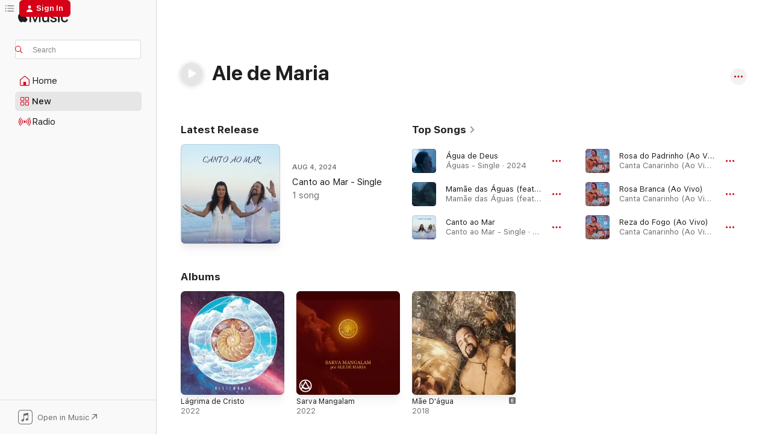

--- FILE ---
content_type: text/html
request_url: https://music.apple.com/us/artist/ale-de-maria/1449746581?at=1010l34Ub&ct=lart&uo=4
body_size: 26910
content:
<!DOCTYPE html>
<html dir="ltr" lang="en-US">
    <head>
        <!-- prettier-ignore -->
        <meta charset="utf-8">
        <!-- prettier-ignore -->
        <meta http-equiv="X-UA-Compatible" content="IE=edge">
        <!-- prettier-ignore -->
        <meta
            name="viewport"
            content="width=device-width,initial-scale=1,interactive-widget=resizes-content"
        >
        <!-- prettier-ignore -->
        <meta name="applicable-device" content="pc,mobile">
        <!-- prettier-ignore -->
        <meta name="referrer" content="strict-origin">
        <!-- prettier-ignore -->
        <link
            rel="apple-touch-icon"
            sizes="180x180"
            href="/assets/favicon/favicon-180.png"
        >
        <!-- prettier-ignore -->
        <link
            rel="icon"
            type="image/png"
            sizes="32x32"
            href="/assets/favicon/favicon-32.png"
        >
        <!-- prettier-ignore -->
        <link
            rel="icon"
            type="image/png"
            sizes="16x16"
            href="/assets/favicon/favicon-16.png"
        >
        <!-- prettier-ignore -->
        <link
            rel="mask-icon"
            href="/assets/favicon/favicon.svg"
            color="#fa233b"
        >
        <!-- prettier-ignore -->
        <link rel="manifest" href="/manifest.json">

        <title>‎Ale de Maria - Apple Music</title><!-- HEAD_svelte-1cypuwr_START --><link rel="preconnect" href="//www.apple.com/wss/fonts" crossorigin="anonymous"><link rel="stylesheet" href="//www.apple.com/wss/fonts?families=SF+Pro,v4%7CSF+Pro+Icons,v1&amp;display=swap" type="text/css" referrerpolicy="strict-origin-when-cross-origin"><!-- HEAD_svelte-1cypuwr_END --><!-- HEAD_svelte-eg3hvx_START -->    <meta name="description" content="Listen to music by Ale de Maria on Apple Music. Find top songs and albums by Ale de Maria including Água de Deus, Mamãe das Águas (feat. Ale de Maria) and more."> <meta name="keywords" content="listen, Ale de Maria, music, songs, Brazilian, apple music"> <link rel="canonical" href="https://music.apple.com/us/artist/ale-de-maria/1449746581">     <meta name="al:ios:app_store_id" content="1108187390"> <meta name="al:ios:app_name" content="Apple Music"> <meta name="apple:content_id" content="1449746581"> <meta name="apple:title" content="Ale de Maria"> <meta name="apple:description" content="Listen to music by Ale de Maria on Apple Music. Find top songs and albums by Ale de Maria including Água de Deus, Mamãe das Águas (feat. Ale de Maria) and more.">   <meta property="og:title" content="Ale de Maria on Apple Music"> <meta property="og:description" content="Listen to music by Ale de Maria on Apple Music."> <meta property="og:site_name" content="Apple Music - Web Player"> <meta property="og:url" content="https://music.apple.com/us/artist/ale-de-maria/1449746581"> <meta property="og:image" content="https://is1-ssl.mzstatic.com/image/thumb/Music122/v4/34/e0/37/34e03709-b16e-ada2-c23a-3665c8a482bb/198003502512.jpg/1200x630cw.png"> <meta property="og:image:secure_url" content="https://is1-ssl.mzstatic.com/image/thumb/Music122/v4/34/e0/37/34e03709-b16e-ada2-c23a-3665c8a482bb/198003502512.jpg/1200x630cw.png"> <meta property="og:image:alt" content="Ale de Maria on Apple Music"> <meta property="og:image:width" content="1200"> <meta property="og:image:height" content="630"> <meta property="og:image:type" content="image/png"> <meta property="og:type" content="music.musician"> <meta property="og:locale" content="en_US">        <meta name="twitter:title" content="Ale de Maria on Apple Music"> <meta name="twitter:description" content="Listen to music by Ale de Maria on Apple Music."> <meta name="twitter:site" content="@AppleMusic"> <meta name="twitter:image" content="https://is1-ssl.mzstatic.com/image/thumb/Music122/v4/34/e0/37/34e03709-b16e-ada2-c23a-3665c8a482bb/198003502512.jpg/1200x630cw.png"> <meta name="twitter:image:alt" content="Ale de Maria on Apple Music"> <meta name="twitter:card" content="summary_large_image">       <!-- HTML_TAG_START -->
                <script id=schema:music-group type="application/ld+json">
                    {"@context":"http://schema.org","@type":"MusicGroup","name":"Ale de Maria","description":"Listen to music by Ale de Maria on Apple Music. Find top songs and albums by Ale de Maria including Água de Deus, Mamãe das Águas (feat. Ale de Maria) and more.","image":"https://is1-ssl.mzstatic.com/image/thumb/Music122/v4/34/e0/37/34e03709-b16e-ada2-c23a-3665c8a482bb/198003502512.jpg/486x486bb.png","genre":["Brazilian"],"tracks":[{"@type":"MusicRecording","name":"Água de Deus","duration":"PT5M34S","url":"https://music.apple.com/us/song/%C3%A1gua-de-deus/1807398902","offers":{"@type":"Offer","category":"free","price":0},"audio":{"@type":"AudioObject","potentialAction":{"@type":"ListenAction","expectsAcceptanceOf":{"@type":"Offer","category":"free"},"target":{"@type":"EntryPoint","actionPlatform":"https://music.apple.com/us/song/%C3%A1gua-de-deus/1807398902"}},"name":"Água de Deus","contentUrl":"https://audio-ssl.itunes.apple.com/itunes-assets/AudioPreview211/v4/15/c9/b9/15c9b99b-0f22-a76a-99fd-04f421bc7fc0/mzaf_4215300254846346172.plus.aac.ep.m4a","duration":"PT5M34S","uploadDate":"2024-11-08","thumbnailUrl":"https://is1-ssl.mzstatic.com/image/thumb/Music221/v4/22/c6/6c/22c66c8f-0c63-4c3c-0581-3674245c33a8/4ebf0f67-bd78-4694-bba2-d9d9fbc2effc.jpg/1200x630cw.png"}},{"@type":"MusicRecording","name":"Mamãe das Águas (feat. Ale de Maria)","duration":"PT4M39S","url":"https://music.apple.com/us/song/mam%C3%A3e-das-%C3%A1guas-feat-ale-de-maria/1776904755","offers":{"@type":"Offer","category":"free","price":0},"audio":{"@type":"AudioObject","potentialAction":{"@type":"ListenAction","expectsAcceptanceOf":{"@type":"Offer","category":"free"},"target":{"@type":"EntryPoint","actionPlatform":"https://music.apple.com/us/song/mam%C3%A3e-das-%C3%A1guas-feat-ale-de-maria/1776904755"}},"name":"Mamãe das Águas (feat. Ale de Maria)","contentUrl":"https://audio-ssl.itunes.apple.com/itunes-assets/AudioPreview221/v4/39/a2/42/39a24287-7435-acf1-fe93-e077aece9eef/mzaf_1328080198207620591.plus.aac.ep.m4a","duration":"PT4M39S","uploadDate":"2024-11-08","thumbnailUrl":"https://is1-ssl.mzstatic.com/image/thumb/Music211/v4/11/f6/ca/11f6ca95-ce7b-02de-5a77-10d7bdc8bedc/383e883a-8379-4a1b-a7b0-91f667d72265.jpg/1200x630cw.png"}},{"@type":"MusicRecording","name":"Canto ao Mar","duration":"PT3M29S","url":"https://music.apple.com/us/song/canto-ao-mar/1756807404","offers":{"@type":"Offer","category":"free","price":0},"audio":{"@type":"AudioObject","potentialAction":{"@type":"ListenAction","expectsAcceptanceOf":{"@type":"Offer","category":"free"},"target":{"@type":"EntryPoint","actionPlatform":"https://music.apple.com/us/song/canto-ao-mar/1756807404"}},"name":"Canto ao Mar","contentUrl":"https://audio-ssl.itunes.apple.com/itunes-assets/AudioPreview221/v4/51/b2/bc/51b2bc38-a63f-409b-4f7e-bd8bcb57dcec/mzaf_752680830368590973.plus.aac.ep.m4a","duration":"PT3M29S","uploadDate":"2024-08-04","thumbnailUrl":"https://is1-ssl.mzstatic.com/image/thumb/Music221/v4/ff/a4/6a/ffa46ac3-2a99-83f6-3196-d30a75553691/198595276242.jpg/1200x630cw.png"}},{"@type":"MusicRecording","name":"Rosa do Padrinho (Ao Vivo)","duration":"PT2M48S","url":"https://music.apple.com/us/song/rosa-do-padrinho-ao-vivo/1652604740","offers":{"@type":"Offer","category":"free","price":0},"audio":{"@type":"AudioObject","potentialAction":{"@type":"ListenAction","expectsAcceptanceOf":{"@type":"Offer","category":"free"},"target":{"@type":"EntryPoint","actionPlatform":"https://music.apple.com/us/song/rosa-do-padrinho-ao-vivo/1652604740"}},"name":"Rosa do Padrinho (Ao Vivo)","contentUrl":"https://audio-ssl.itunes.apple.com/itunes-assets/AudioPreview112/v4/96/3d/44/963d4422-f8fc-2032-fa75-bdcdaf782c0b/mzaf_1880992743075409826.plus.aac.ep.m4a","duration":"PT2M48S","uploadDate":"2022-11-16","thumbnailUrl":"https://is1-ssl.mzstatic.com/image/thumb/Music112/v4/e0/fd/a8/e0fda872-e35d-f590-47f1-efcd9aba26bd/198004365499.jpg/1200x630cw.png"}},{"@type":"MusicRecording","name":"Rosa Branca (Ao Vivo)","duration":"PT3M16S","url":"https://music.apple.com/us/song/rosa-branca-ao-vivo/1652604739","offers":{"@type":"Offer","category":"free","price":0},"audio":{"@type":"AudioObject","potentialAction":{"@type":"ListenAction","expectsAcceptanceOf":{"@type":"Offer","category":"free"},"target":{"@type":"EntryPoint","actionPlatform":"https://music.apple.com/us/song/rosa-branca-ao-vivo/1652604739"}},"name":"Rosa Branca (Ao Vivo)","contentUrl":"https://audio-ssl.itunes.apple.com/itunes-assets/AudioPreview122/v4/af/5a/6d/af5a6d91-2f0d-4297-613a-28bc3964ecad/mzaf_5077615422998255863.plus.aac.ep.m4a","duration":"PT3M16S","uploadDate":"2022-11-16","thumbnailUrl":"https://is1-ssl.mzstatic.com/image/thumb/Music112/v4/e0/fd/a8/e0fda872-e35d-f590-47f1-efcd9aba26bd/198004365499.jpg/1200x630cw.png"}},{"@type":"MusicRecording","name":"Reza do Fogo (Ao Vivo)","duration":"PT4M7S","url":"https://music.apple.com/us/song/reza-do-fogo-ao-vivo/1652604738","offers":{"@type":"Offer","category":"free","price":0},"audio":{"@type":"AudioObject","potentialAction":{"@type":"ListenAction","expectsAcceptanceOf":{"@type":"Offer","category":"free"},"target":{"@type":"EntryPoint","actionPlatform":"https://music.apple.com/us/song/reza-do-fogo-ao-vivo/1652604738"}},"name":"Reza do Fogo (Ao Vivo)","contentUrl":"https://audio-ssl.itunes.apple.com/itunes-assets/AudioPreview112/v4/e0/e0/b1/e0e0b173-df1e-0b09-ae4f-54b873ab38e1/mzaf_10532649428714092606.plus.aac.ep.m4a","duration":"PT4M7S","uploadDate":"2022-11-16","thumbnailUrl":"https://is1-ssl.mzstatic.com/image/thumb/Music112/v4/e0/fd/a8/e0fda872-e35d-f590-47f1-efcd9aba26bd/198004365499.jpg/1200x630cw.png"}},{"@type":"MusicRecording","name":"Ponto-Cruz (Ao Vivo)","duration":"PT4M30S","url":"https://music.apple.com/us/song/ponto-cruz-ao-vivo/1652604737","offers":{"@type":"Offer","category":"free","price":0},"audio":{"@type":"AudioObject","potentialAction":{"@type":"ListenAction","expectsAcceptanceOf":{"@type":"Offer","category":"free"},"target":{"@type":"EntryPoint","actionPlatform":"https://music.apple.com/us/song/ponto-cruz-ao-vivo/1652604737"}},"name":"Ponto-Cruz (Ao Vivo)","contentUrl":"https://audio-ssl.itunes.apple.com/itunes-assets/AudioPreview122/v4/f6/d0/7e/f6d07eeb-1ebd-fb51-af5f-5a9369046ce3/mzaf_11195257955536844277.plus.aac.ep.m4a","duration":"PT4M30S","uploadDate":"2022-11-16","thumbnailUrl":"https://is1-ssl.mzstatic.com/image/thumb/Music112/v4/e0/fd/a8/e0fda872-e35d-f590-47f1-efcd9aba26bd/198004365499.jpg/1200x630cw.png"}},{"@type":"MusicRecording","name":"Flor do Agora (Ao Vivo)","duration":"PT3M49S","url":"https://music.apple.com/us/song/flor-do-agora-ao-vivo/1652604736","offers":{"@type":"Offer","category":"free","price":0},"audio":{"@type":"AudioObject","potentialAction":{"@type":"ListenAction","expectsAcceptanceOf":{"@type":"Offer","category":"free"},"target":{"@type":"EntryPoint","actionPlatform":"https://music.apple.com/us/song/flor-do-agora-ao-vivo/1652604736"}},"name":"Flor do Agora (Ao Vivo)","contentUrl":"https://audio-ssl.itunes.apple.com/itunes-assets/AudioPreview122/v4/10/47/87/10478750-7de4-b3f8-9b1f-bad40933c6f4/mzaf_10765781537299460136.plus.aac.ep.m4a","duration":"PT3M49S","uploadDate":"2022-11-16","thumbnailUrl":"https://is1-ssl.mzstatic.com/image/thumb/Music112/v4/e0/fd/a8/e0fda872-e35d-f590-47f1-efcd9aba26bd/198004365499.jpg/1200x630cw.png"}},{"@type":"MusicRecording","name":"Canarinho Branco (Ao Vivo)","duration":"PT2M13S","url":"https://music.apple.com/us/song/canarinho-branco-ao-vivo/1652604375","offers":{"@type":"Offer","category":"free","price":0},"audio":{"@type":"AudioObject","potentialAction":{"@type":"ListenAction","expectsAcceptanceOf":{"@type":"Offer","category":"free"},"target":{"@type":"EntryPoint","actionPlatform":"https://music.apple.com/us/song/canarinho-branco-ao-vivo/1652604375"}},"name":"Canarinho Branco (Ao Vivo)","contentUrl":"https://audio-ssl.itunes.apple.com/itunes-assets/AudioPreview112/v4/03/b9/2a/03b92a5c-663a-639e-2430-31945c95e30f/mzaf_13145132862730822713.plus.aac.p.m4a","duration":"PT2M13S","uploadDate":"2022-11-16","thumbnailUrl":"https://is1-ssl.mzstatic.com/image/thumb/Music112/v4/e0/fd/a8/e0fda872-e35d-f590-47f1-efcd9aba26bd/198004365499.jpg/1200x630cw.png"}},{"@type":"MusicRecording","name":"Água de Deus (Ao Vivo)","duration":"PT4M18S","url":"https://music.apple.com/us/song/%C3%A1gua-de-deus-ao-vivo/1652604374","offers":{"@type":"Offer","category":"free","price":0},"audio":{"@type":"AudioObject","potentialAction":{"@type":"ListenAction","expectsAcceptanceOf":{"@type":"Offer","category":"free"},"target":{"@type":"EntryPoint","actionPlatform":"https://music.apple.com/us/song/%C3%A1gua-de-deus-ao-vivo/1652604374"}},"name":"Água de Deus (Ao Vivo)","contentUrl":"https://audio-ssl.itunes.apple.com/itunes-assets/AudioPreview122/v4/ad/1f/9d/ad1f9d99-5816-8f9c-189c-67ae7bd5de18/mzaf_3741571007179491227.plus.aac.ep.m4a","duration":"PT4M18S","uploadDate":"2022-11-16","thumbnailUrl":"https://is1-ssl.mzstatic.com/image/thumb/Music112/v4/e0/fd/a8/e0fda872-e35d-f590-47f1-efcd9aba26bd/198004365499.jpg/1200x630cw.png"}},{"@type":"MusicRecording","name":"Dá Licença","duration":"PT4M6S","url":"https://music.apple.com/us/song/d%C3%A1-licen%C3%A7a/1652358946","offers":{"@type":"Offer","category":"free","price":0},"audio":{"@type":"AudioObject","potentialAction":{"@type":"ListenAction","expectsAcceptanceOf":{"@type":"Offer","category":"free"},"target":{"@type":"EntryPoint","actionPlatform":"https://music.apple.com/us/song/d%C3%A1-licen%C3%A7a/1652358946"}},"name":"Dá Licença","contentUrl":"https://audio-ssl.itunes.apple.com/itunes-assets/AudioPreview122/v4/0f/01/c8/0f01c8f1-5e65-e5e5-e682-97cc17df964a/mzaf_18315163996258648260.plus.aac.ep.m4a","duration":"PT4M6S","uploadDate":"2022-11-11","thumbnailUrl":"https://is1-ssl.mzstatic.com/image/thumb/Music112/v4/f2/19/a6/f219a6d6-6db8-8067-b4b2-cb46c9803b43/198003957848.jpg/1200x630cw.png"}},{"@type":"MusicRecording","name":"Águas da Amazônia","duration":"PT4M53S","url":"https://music.apple.com/us/song/%C3%A1guas-da-amaz%C3%B4nia/1651052219","offers":{"@type":"Offer","category":"free","price":0},"audio":{"@type":"AudioObject","potentialAction":{"@type":"ListenAction","expectsAcceptanceOf":{"@type":"Offer","category":"free"},"target":{"@type":"EntryPoint","actionPlatform":"https://music.apple.com/us/song/%C3%A1guas-da-amaz%C3%B4nia/1651052219"}},"name":"Águas da Amazônia","contentUrl":"https://audio-ssl.itunes.apple.com/itunes-assets/AudioPreview122/v4/00/5c/29/005c295b-4692-f805-003a-22db02679fd4/mzaf_14727504491887127147.plus.aac.ep.m4a","duration":"PT4M53S","uploadDate":"2022-11-04","thumbnailUrl":"https://is1-ssl.mzstatic.com/image/thumb/Music112/v4/73/6d/c5/736dc549-8e8a-89ec-8287-d3ae7d210d1f/198004366274.jpg/1200x630cw.png"}},{"@type":"MusicRecording","name":"Eclipse","duration":"PT2M22S","url":"https://music.apple.com/us/song/eclipse/1618327680","offers":{"@type":"Offer","category":"free","price":0},"audio":{"@type":"AudioObject","potentialAction":{"@type":"ListenAction","expectsAcceptanceOf":{"@type":"Offer","category":"free"},"target":{"@type":"EntryPoint","actionPlatform":"https://music.apple.com/us/song/eclipse/1618327680"}},"name":"Eclipse","contentUrl":"https://audio-ssl.itunes.apple.com/itunes-assets/AudioPreview122/v4/29/af/da/29afda93-68fd-a02d-5043-bce64fad62be/mzaf_11794825095874083693.plus.aac.p.m4a","duration":"PT2M22S","uploadDate":"2022-04-26","thumbnailUrl":"https://is1-ssl.mzstatic.com/image/thumb/Music112/v4/1d/91/b1/1d91b165-a316-4f06-38d1-177a9830ab12/198003502581.jpg/1200x630cw.png"}},{"@type":"MusicRecording","name":"Casa das Flores","duration":"PT2M47S","url":"https://music.apple.com/us/song/casa-das-flores/1618327678","offers":{"@type":"Offer","category":"free","price":0},"audio":{"@type":"AudioObject","potentialAction":{"@type":"ListenAction","expectsAcceptanceOf":{"@type":"Offer","category":"free"},"target":{"@type":"EntryPoint","actionPlatform":"https://music.apple.com/us/song/casa-das-flores/1618327678"}},"name":"Casa das Flores","contentUrl":"https://audio-ssl.itunes.apple.com/itunes-assets/AudioPreview122/v4/e3/b3/db/e3b3db3a-da62-bfe2-3682-841a8dee97ed/mzaf_12536045030828046625.plus.aac.ep.m4a","duration":"PT2M47S","uploadDate":"2022-04-26","thumbnailUrl":"https://is1-ssl.mzstatic.com/image/thumb/Music112/v4/1d/91/b1/1d91b165-a316-4f06-38d1-177a9830ab12/198003502581.jpg/1200x630cw.png"}},{"@type":"MusicRecording","name":"São José do Ingá","duration":"PT5M50S","url":"https://music.apple.com/us/song/s%C3%A3o-jos%C3%A9-do-ing%C3%A1/1618327677","offers":{"@type":"Offer","category":"free","price":0},"audio":{"@type":"AudioObject","potentialAction":{"@type":"ListenAction","expectsAcceptanceOf":{"@type":"Offer","category":"free"},"target":{"@type":"EntryPoint","actionPlatform":"https://music.apple.com/us/song/s%C3%A3o-jos%C3%A9-do-ing%C3%A1/1618327677"}},"name":"São José do Ingá","contentUrl":"https://audio-ssl.itunes.apple.com/itunes-assets/AudioPreview112/v4/a3/47/dc/a347dc81-4ec7-1a06-ddf9-76e7b62dd3f6/mzaf_6298019571164416931.plus.aac.ep.m4a","duration":"PT5M50S","uploadDate":"2022-04-26","thumbnailUrl":"https://is1-ssl.mzstatic.com/image/thumb/Music112/v4/1d/91/b1/1d91b165-a316-4f06-38d1-177a9830ab12/198003502581.jpg/1200x630cw.png"}},{"@type":"MusicRecording","name":"Moola Mantra (feat. NINA CAVASANA)","duration":"PT4M19S","url":"https://music.apple.com/us/song/moola-mantra-feat-nina-cavasana/1621961190","offers":{"@type":"Offer","category":"free","price":0},"audio":{"@type":"AudioObject","potentialAction":{"@type":"ListenAction","expectsAcceptanceOf":{"@type":"Offer","category":"free"},"target":{"@type":"EntryPoint","actionPlatform":"https://music.apple.com/us/song/moola-mantra-feat-nina-cavasana/1621961190"}},"name":"Moola Mantra (feat. NINA CAVASANA)","contentUrl":"https://audio-ssl.itunes.apple.com/itunes-assets/AudioPreview112/v4/f9/73/69/f97369b0-719f-7179-6eea-098d9813a652/mzaf_12352932840131536399.plus.aac.ep.m4a","duration":"PT4M19S","uploadDate":"2022-04-22","thumbnailUrl":"https://is1-ssl.mzstatic.com/image/thumb/Music112/v4/0c/46/bb/0c46bb78-9ffa-16d1-e0f6-c3db95891845/0.jpg/1200x630cw.png"}},{"@type":"MusicRecording","name":"Shastra","duration":"PT2M24S","url":"https://music.apple.com/us/song/shastra/1621961189","offers":{"@type":"Offer","category":"free","price":0},"audio":{"@type":"AudioObject","potentialAction":{"@type":"ListenAction","expectsAcceptanceOf":{"@type":"Offer","category":"free"},"target":{"@type":"EntryPoint","actionPlatform":"https://music.apple.com/us/song/shastra/1621961189"}},"name":"Shastra","contentUrl":"https://audio-ssl.itunes.apple.com/itunes-assets/AudioPreview112/v4/57/67/6d/57676d9e-3083-2743-c6c3-8161b09faf29/mzaf_17617672075315351367.plus.aac.p.m4a","duration":"PT2M24S","uploadDate":"2022-04-22","thumbnailUrl":"https://is1-ssl.mzstatic.com/image/thumb/Music112/v4/0c/46/bb/0c46bb78-9ffa-16d1-e0f6-c3db95891845/0.jpg/1200x630cw.png"}},{"@type":"MusicRecording","name":"Om Namah Shivaya (feat. NINA CAVASANA)","duration":"PT3M38S","url":"https://music.apple.com/us/song/om-namah-shivaya-feat-nina-cavasana/1621961188","offers":{"@type":"Offer","category":"free","price":0},"audio":{"@type":"AudioObject","potentialAction":{"@type":"ListenAction","expectsAcceptanceOf":{"@type":"Offer","category":"free"},"target":{"@type":"EntryPoint","actionPlatform":"https://music.apple.com/us/song/om-namah-shivaya-feat-nina-cavasana/1621961188"}},"name":"Om Namah Shivaya (feat. NINA CAVASANA)","contentUrl":"https://audio-ssl.itunes.apple.com/itunes-assets/AudioPreview112/v4/cf/da/04/cfda04e5-73cd-870d-fe25-c28084fa49f6/mzaf_10728209353611862816.plus.aac.ep.m4a","duration":"PT3M38S","uploadDate":"2022-04-22","thumbnailUrl":"https://is1-ssl.mzstatic.com/image/thumb/Music112/v4/0c/46/bb/0c46bb78-9ffa-16d1-e0f6-c3db95891845/0.jpg/1200x630cw.png"}},{"@type":"MusicRecording","name":"Gayatri (feat. NINA CAVASANA)","duration":"PT3M43S","url":"https://music.apple.com/us/song/gayatri-feat-nina-cavasana/1621961187","offers":{"@type":"Offer","category":"free","price":0},"audio":{"@type":"AudioObject","potentialAction":{"@type":"ListenAction","expectsAcceptanceOf":{"@type":"Offer","category":"free"},"target":{"@type":"EntryPoint","actionPlatform":"https://music.apple.com/us/song/gayatri-feat-nina-cavasana/1621961187"}},"name":"Gayatri (feat. NINA CAVASANA)","contentUrl":"https://audio-ssl.itunes.apple.com/itunes-assets/AudioPreview112/v4/b2/21/79/b2217919-35cc-038c-6d6b-d19adbfb1f12/mzaf_15093996414141331187.plus.aac.ep.m4a","duration":"PT3M43S","uploadDate":"2022-04-22","thumbnailUrl":"https://is1-ssl.mzstatic.com/image/thumb/Music112/v4/0c/46/bb/0c46bb78-9ffa-16d1-e0f6-c3db95891845/0.jpg/1200x630cw.png"}},{"@type":"MusicRecording","name":"Om Hrim Shrim Klim Aim Sauh","duration":"PT3M1S","url":"https://music.apple.com/us/song/om-hrim-shrim-klim-aim-sauh/1621961186","offers":{"@type":"Offer","category":"free","price":0},"audio":{"@type":"AudioObject","potentialAction":{"@type":"ListenAction","expectsAcceptanceOf":{"@type":"Offer","category":"free"},"target":{"@type":"EntryPoint","actionPlatform":"https://music.apple.com/us/song/om-hrim-shrim-klim-aim-sauh/1621961186"}},"name":"Om Hrim Shrim Klim Aim Sauh","contentUrl":"https://audio-ssl.itunes.apple.com/itunes-assets/AudioPreview112/v4/4a/bb/74/4abb7485-0a51-ab00-9a2a-078e59a60fda/mzaf_12581334404808674894.plus.aac.ep.m4a","duration":"PT3M1S","uploadDate":"2022-04-22","thumbnailUrl":"https://is1-ssl.mzstatic.com/image/thumb/Music112/v4/0c/46/bb/0c46bb78-9ffa-16d1-e0f6-c3db95891845/0.jpg/1200x630cw.png"}},{"@type":"MusicRecording","name":"Jyoti","duration":"PT4M11S","url":"https://music.apple.com/us/song/jyoti/1621961185","offers":{"@type":"Offer","category":"free","price":0},"audio":{"@type":"AudioObject","potentialAction":{"@type":"ListenAction","expectsAcceptanceOf":{"@type":"Offer","category":"free"},"target":{"@type":"EntryPoint","actionPlatform":"https://music.apple.com/us/song/jyoti/1621961185"}},"name":"Jyoti","contentUrl":"https://audio-ssl.itunes.apple.com/itunes-assets/AudioPreview122/v4/a0/32/18/a0321882-c225-b6c0-db8c-f9b1a3f500ae/mzaf_14781566943077212998.plus.aac.ep.m4a","duration":"PT4M11S","uploadDate":"2022-04-22","thumbnailUrl":"https://is1-ssl.mzstatic.com/image/thumb/Music112/v4/0c/46/bb/0c46bb78-9ffa-16d1-e0f6-c3db95891845/0.jpg/1200x630cw.png"}},{"@type":"MusicRecording","name":"Om Baghavan (feat. NINA CAVASANA)","duration":"PT3M29S","url":"https://music.apple.com/us/song/om-baghavan-feat-nina-cavasana/1621961183","offers":{"@type":"Offer","category":"free","price":0},"audio":{"@type":"AudioObject","potentialAction":{"@type":"ListenAction","expectsAcceptanceOf":{"@type":"Offer","category":"free"},"target":{"@type":"EntryPoint","actionPlatform":"https://music.apple.com/us/song/om-baghavan-feat-nina-cavasana/1621961183"}},"name":"Om Baghavan (feat. NINA CAVASANA)","contentUrl":"https://audio-ssl.itunes.apple.com/itunes-assets/AudioPreview126/v4/b5/95/85/b59585fe-3b7f-a269-080c-ab4c3df9c1e1/mzaf_13805435074138585217.plus.aac.ep.m4a","duration":"PT3M29S","uploadDate":"2022-04-22","thumbnailUrl":"https://is1-ssl.mzstatic.com/image/thumb/Music112/v4/0c/46/bb/0c46bb78-9ffa-16d1-e0f6-c3db95891845/0.jpg/1200x630cw.png"}},{"@type":"MusicRecording","name":"Hari Om Namaha Shivaya","duration":"PT3M21S","url":"https://music.apple.com/us/song/hari-om-namaha-shivaya/1621961182","offers":{"@type":"Offer","category":"free","price":0},"audio":{"@type":"AudioObject","potentialAction":{"@type":"ListenAction","expectsAcceptanceOf":{"@type":"Offer","category":"free"},"target":{"@type":"EntryPoint","actionPlatform":"https://music.apple.com/us/song/hari-om-namaha-shivaya/1621961182"}},"name":"Hari Om Namaha Shivaya","contentUrl":"https://audio-ssl.itunes.apple.com/itunes-assets/AudioPreview112/v4/5b/13/82/5b138242-10be-3dc7-18a7-96c5a8a73661/mzaf_16666679775798833687.plus.aac.ep.m4a","duration":"PT3M21S","uploadDate":"2022-04-22","thumbnailUrl":"https://is1-ssl.mzstatic.com/image/thumb/Music112/v4/0c/46/bb/0c46bb78-9ffa-16d1-e0f6-c3db95891845/0.jpg/1200x630cw.png"}},{"@type":"MusicRecording","name":"Mangala Gayatri","duration":"PT2M41S","url":"https://music.apple.com/us/song/mangala-gayatri/1621961181","offers":{"@type":"Offer","category":"free","price":0},"audio":{"@type":"AudioObject","potentialAction":{"@type":"ListenAction","expectsAcceptanceOf":{"@type":"Offer","category":"free"},"target":{"@type":"EntryPoint","actionPlatform":"https://music.apple.com/us/song/mangala-gayatri/1621961181"}},"name":"Mangala Gayatri","contentUrl":"https://audio-ssl.itunes.apple.com/itunes-assets/AudioPreview122/v4/8d/ef/f5/8deff58a-62b9-cd09-a6e2-e61157b7345a/mzaf_7615575905591819070.plus.aac.ep.m4a","duration":"PT2M41S","uploadDate":"2022-04-22","thumbnailUrl":"https://is1-ssl.mzstatic.com/image/thumb/Music112/v4/0c/46/bb/0c46bb78-9ffa-16d1-e0f6-c3db95891845/0.jpg/1200x630cw.png"}}],"albums":[{"@type":"MusicAlbum","image":"https://is1-ssl.mzstatic.com/image/thumb/Music116/v4/f2/54/63/f25463ae-e3ba-b1e5-e5d8-98e4f8b02e76/198003547469.jpg/486x486bb.png","url":"https://music.apple.com/us/album/l%C3%A1grima-de-cristo/1618349363","name":"Lágrima de Cristo","byArtist":{"@type":"MusicGroup","url":"https://music.apple.com/us/artist/ale-de-maria/1449746581","name":"Ale de Maria"}},{"@type":"MusicAlbum","image":"https://is1-ssl.mzstatic.com/image/thumb/Music112/v4/0c/46/bb/0c46bb78-9ffa-16d1-e0f6-c3db95891845/0.jpg/486x486bb.png","url":"https://music.apple.com/us/album/sarva-mangalam/1621961177","name":"Sarva Mangalam","byArtist":{"@type":"MusicGroup","url":"https://music.apple.com/us/artist/ale-de-maria/1449746581","name":"Ale de Maria"}},{"@type":"MusicAlbum","image":"https://is1-ssl.mzstatic.com/image/thumb/Music124/v4/5f/57/51/5f57511f-8d9e-3e19-7914-6bdf4a3c0322/0.jpg/486x486bb.png","url":"https://music.apple.com/us/album/m%C3%A3e-d%C3%A1gua/1449746580","name":"Mãe D'água","byArtist":{"@type":"MusicGroup","url":"https://music.apple.com/us/artist/ale-de-maria/1449746581","name":"Ale de Maria"}}],"url":"https://music.apple.com/us/artist/ale-de-maria/1449746581","potentialAction":{"@type":"ListenAction","expectsAcceptanceOf":{"@type":"Offer","category":"free"},"target":{"@type":"EntryPoint","actionPlatform":"https://music.apple.com/us/artist/ale-de-maria/1449746581"}}}
                </script>
                <!-- HTML_TAG_END -->    <!-- HEAD_svelte-eg3hvx_END -->
      <script type="module" crossorigin src="/assets/index~90a29058ba.js"></script>
      <link rel="stylesheet" href="/assets/index~fbf29d0525.css">
      <script type="module">import.meta.url;import("_").catch(()=>1);async function* g(){};window.__vite_is_modern_browser=true;</script>
      <script type="module">!function(){if(window.__vite_is_modern_browser)return;console.warn("vite: loading legacy chunks, syntax error above and the same error below should be ignored");var e=document.getElementById("vite-legacy-polyfill"),n=document.createElement("script");n.src=e.src,n.onload=function(){System.import(document.getElementById('vite-legacy-entry').getAttribute('data-src'))},document.body.appendChild(n)}();</script>
    </head>
    <body>
        
        <script
            async
            src="/includes/js-cdn/musickit/v3/amp/musickit.js"
        ></script>
        <script
            type="module"
            async
            src="/includes/js-cdn/musickit/v3/components/musickit-components/musickit-components.esm.js"
        ></script>
        <script
            nomodule
            async
            src="/includes/js-cdn/musickit/v3/components/musickit-components/musickit-components.js"
        ></script>
        <svg style="display: none" xmlns="http://www.w3.org/2000/svg">
            <symbol id="play-circle-fill" viewBox="0 0 60 60">
                <path
                    class="icon-circle-fill__circle"
                    fill="var(--iconCircleFillBG, transparent)"
                    d="M30 60c16.411 0 30-13.617 30-30C60 13.588 46.382 0 29.971 0 13.588 0 .001 13.588.001 30c0 16.383 13.617 30 30 30Z"
                />
                <path
                    fill="var(--iconFillArrow, var(--keyColor, black))"
                    d="M24.411 41.853c-1.41.853-3.028.177-3.028-1.294V19.47c0-1.44 1.735-2.058 3.028-1.294l17.265 10.235a1.89 1.89 0 0 1 0 3.265L24.411 41.853Z"
                />
            </symbol>
        </svg>
        <div class="body-container">
              <div class="app-container svelte-t3vj1e" data-testid="app-container">   <div class="header svelte-rjjbqs" data-testid="header"><nav data-testid="navigation" class="navigation svelte-13li0vp"><div class="navigation__header svelte-13li0vp"><div data-testid="logo" class="logo svelte-1o7dz8w"> <a aria-label="Apple Music" role="img" href="https://music.apple.com/us/home" class="svelte-1o7dz8w"><svg height="20" viewBox="0 0 83 20" width="83" xmlns="http://www.w3.org/2000/svg" class="logo" aria-hidden="true"><path d="M34.752 19.746V6.243h-.088l-5.433 13.503h-2.074L21.711 6.243h-.087v13.503h-2.548V1.399h3.235l5.833 14.621h.1l5.82-14.62h3.248v18.347h-2.56zm16.649 0h-2.586v-2.263h-.062c-.725 1.602-2.061 2.504-4.072 2.504-2.86 0-4.61-1.894-4.61-4.958V6.37h2.698v8.125c0 2.034.95 3.127 2.81 3.127 1.95 0 3.124-1.373 3.124-3.458V6.37H51.4v13.376zm7.394-13.618c3.06 0 5.046 1.73 5.134 4.196h-2.536c-.15-1.296-1.087-2.11-2.598-2.11-1.462 0-2.436.724-2.436 1.793 0 .839.6 1.41 2.023 1.741l2.136.496c2.686.636 3.71 1.704 3.71 3.636 0 2.442-2.236 4.12-5.333 4.12-3.285 0-5.26-1.64-5.509-4.183h2.673c.25 1.398 1.187 2.085 2.836 2.085 1.623 0 2.623-.687 2.623-1.78 0-.865-.487-1.373-1.924-1.704l-2.136-.508c-2.498-.585-3.735-1.806-3.735-3.75 0-2.391 2.049-4.032 5.072-4.032zM66.1 2.836c0-.878.7-1.577 1.561-1.577.862 0 1.55.7 1.55 1.577 0 .864-.688 1.576-1.55 1.576a1.573 1.573 0 0 1-1.56-1.576zm.212 3.534h2.698v13.376h-2.698zm14.089 4.603c-.275-1.424-1.324-2.556-3.085-2.556-2.086 0-3.46 1.767-3.46 4.64 0 2.938 1.386 4.642 3.485 4.642 1.66 0 2.748-.928 3.06-2.48H83C82.713 18.067 80.477 20 77.317 20c-3.76 0-6.208-2.62-6.208-6.942 0-4.247 2.448-6.93 6.183-6.93 3.385 0 5.446 2.213 5.683 4.845h-2.573zM10.824 3.189c-.698.834-1.805 1.496-2.913 1.398-.145-1.128.41-2.33 1.036-3.065C9.644.662 10.848.05 11.835 0c.121 1.178-.336 2.33-1.01 3.19zm.999 1.619c.624.049 2.425.244 3.578 1.98-.096.074-2.137 1.272-2.113 3.79.024 3.01 2.593 4.012 2.617 4.037-.024.074-.407 1.419-1.344 2.812-.817 1.224-1.657 2.422-3.002 2.447-1.297.024-1.73-.783-3.218-.783-1.489 0-1.97.758-3.194.807-1.297.048-2.28-1.297-3.097-2.52C.368 14.908-.904 10.408.825 7.375c.84-1.516 2.377-2.47 4.034-2.495 1.273-.023 2.45.857 3.218.857.769 0 2.137-1.027 3.746-.93z"></path></svg></a>   </div> <div class="search-input-wrapper svelte-nrtdem" data-testid="search-input"><div data-testid="amp-search-input" aria-controls="search-suggestions" aria-expanded="false" aria-haspopup="listbox" aria-owns="search-suggestions" class="search-input-container svelte-rg26q6" tabindex="-1" role=""><div class="flex-container svelte-rg26q6"><form id="search-input-form" class="svelte-rg26q6"><svg height="16" width="16" viewBox="0 0 16 16" class="search-svg" aria-hidden="true"><path d="M11.87 10.835c.018.015.035.03.051.047l3.864 3.863a.735.735 0 1 1-1.04 1.04l-3.863-3.864a.744.744 0 0 1-.047-.051 6.667 6.667 0 1 1 1.035-1.035zM6.667 12a5.333 5.333 0 1 0 0-10.667 5.333 5.333 0 0 0 0 10.667z"></path></svg> <input aria-autocomplete="list" aria-multiline="false" aria-controls="search-suggestions" placeholder="Search" spellcheck="false" autocomplete="off" autocorrect="off" autocapitalize="off" type="text" inputmode="search" class="search-input__text-field svelte-rg26q6" data-testid="search-input__text-field"></form> </div> <div data-testid="search-scope-bar"></div>   </div> </div></div> <div data-testid="navigation-content" class="navigation__content svelte-13li0vp" id="navigation" aria-hidden="false"><div class="navigation__scrollable-container svelte-13li0vp"><div data-testid="navigation-items-primary" class="navigation-items navigation-items--primary svelte-ng61m8"> <ul class="navigation-items__list svelte-ng61m8">  <li class="navigation-item navigation-item__home svelte-1a5yt87" aria-selected="false" data-testid="navigation-item"> <a href="https://music.apple.com/us/home" class="navigation-item__link svelte-1a5yt87" role="button" data-testid="home" aria-pressed="false"><div class="navigation-item__content svelte-zhx7t9"> <span class="navigation-item__icon svelte-zhx7t9"> <svg width="24" height="24" viewBox="0 0 24 24" xmlns="http://www.w3.org/2000/svg" aria-hidden="true"><path d="M5.93 20.16a1.94 1.94 0 0 1-1.43-.502c-.334-.335-.502-.794-.502-1.393v-7.142c0-.362.062-.688.177-.953.123-.264.326-.529.6-.75l6.145-5.157c.176-.141.344-.247.52-.318.176-.07.362-.105.564-.105.194 0 .388.035.565.105.176.07.352.177.52.318l6.146 5.158c.273.23.467.476.59.75.124.264.177.59.177.96v7.134c0 .59-.159 1.058-.503 1.393-.335.335-.811.503-1.428.503H5.929Zm12.14-1.172c.221 0 .406-.07.547-.212a.688.688 0 0 0 .22-.511v-7.142c0-.177-.026-.344-.087-.459a.97.97 0 0 0-.265-.353l-6.154-5.149a.756.756 0 0 0-.177-.115.37.37 0 0 0-.15-.035.37.37 0 0 0-.158.035l-.177.115-6.145 5.15a.982.982 0 0 0-.274.352 1.13 1.13 0 0 0-.088.468v7.133c0 .203.08.379.23.511a.744.744 0 0 0 .546.212h12.133Zm-8.323-4.7c0-.176.062-.326.177-.432a.6.6 0 0 1 .423-.159h3.315c.176 0 .326.053.432.16s.159.255.159.431v4.973H9.756v-4.973Z"></path></svg> </span> <span class="navigation-item__label svelte-zhx7t9"> Home </span> </div></a>  </li>  <li class="navigation-item navigation-item__new svelte-1a5yt87" aria-selected="false" data-testid="navigation-item"> <a href="https://music.apple.com/us/new" class="navigation-item__link svelte-1a5yt87" role="button" data-testid="new" aria-pressed="false"><div class="navigation-item__content svelte-zhx7t9"> <span class="navigation-item__icon svelte-zhx7t9"> <svg height="24" viewBox="0 0 24 24" width="24" aria-hidden="true"><path d="M9.92 11.354c.966 0 1.453-.487 1.453-1.49v-3.4c0-1.004-.487-1.483-1.453-1.483H6.452C5.487 4.981 5 5.46 5 6.464v3.4c0 1.003.487 1.49 1.452 1.49zm7.628 0c.965 0 1.452-.487 1.452-1.49v-3.4c0-1.004-.487-1.483-1.452-1.483h-3.46c-.974 0-1.46.479-1.46 1.483v3.4c0 1.003.486 1.49 1.46 1.49zm-7.65-1.073h-3.43c-.266 0-.396-.137-.396-.418v-3.4c0-.273.13-.41.396-.41h3.43c.265 0 .402.137.402.41v3.4c0 .281-.137.418-.403.418zm7.634 0h-3.43c-.273 0-.402-.137-.402-.418v-3.4c0-.273.129-.41.403-.41h3.43c.265 0 .395.137.395.41v3.4c0 .281-.13.418-.396.418zm-7.612 8.7c.966 0 1.453-.48 1.453-1.483v-3.407c0-.996-.487-1.483-1.453-1.483H6.452c-.965 0-1.452.487-1.452 1.483v3.407c0 1.004.487 1.483 1.452 1.483zm7.628 0c.965 0 1.452-.48 1.452-1.483v-3.407c0-.996-.487-1.483-1.452-1.483h-3.46c-.974 0-1.46.487-1.46 1.483v3.407c0 1.004.486 1.483 1.46 1.483zm-7.65-1.072h-3.43c-.266 0-.396-.137-.396-.41v-3.4c0-.282.13-.418.396-.418h3.43c.265 0 .402.136.402.418v3.4c0 .273-.137.41-.403.41zm7.634 0h-3.43c-.273 0-.402-.137-.402-.41v-3.4c0-.282.129-.418.403-.418h3.43c.265 0 .395.136.395.418v3.4c0 .273-.13.41-.396.41z" fill-opacity=".95"></path></svg> </span> <span class="navigation-item__label svelte-zhx7t9"> New </span> </div></a>  </li>  <li class="navigation-item navigation-item__radio svelte-1a5yt87" aria-selected="false" data-testid="navigation-item"> <a href="https://music.apple.com/us/radio" class="navigation-item__link svelte-1a5yt87" role="button" data-testid="radio" aria-pressed="false"><div class="navigation-item__content svelte-zhx7t9"> <span class="navigation-item__icon svelte-zhx7t9"> <svg width="24" height="24" viewBox="0 0 24 24" xmlns="http://www.w3.org/2000/svg" aria-hidden="true"><path d="M19.359 18.57C21.033 16.818 22 14.461 22 11.89s-.967-4.93-2.641-6.68c-.276-.292-.653-.26-.868-.023-.222.246-.176.591.085.868 1.466 1.535 2.272 3.593 2.272 5.835 0 2.241-.806 4.3-2.272 5.835-.261.268-.307.621-.085.86.215.245.592.276.868-.016zm-13.85.014c.222-.238.176-.59-.085-.86-1.474-1.535-2.272-3.593-2.272-5.834 0-2.242.798-4.3 2.272-5.835.261-.277.307-.622.085-.868-.215-.238-.592-.269-.868.023C2.967 6.96 2 9.318 2 11.89s.967 4.929 2.641 6.68c.276.29.653.26.868.014zm1.957-1.873c.223-.253.162-.583-.1-.867-.951-1.068-1.473-2.45-1.473-3.954 0-1.505.522-2.887 1.474-3.954.26-.284.322-.614.1-.876-.23-.26-.622-.26-.891.039-1.175 1.274-1.827 2.963-1.827 4.79 0 1.82.652 3.517 1.827 4.784.269.3.66.307.89.038zm9.958-.038c1.175-1.267 1.827-2.964 1.827-4.783 0-1.828-.652-3.517-1.827-4.791-.269-.3-.66-.3-.89-.039-.23.262-.162.592.092.876.96 1.067 1.481 2.449 1.481 3.954 0 1.504-.522 2.886-1.481 3.954-.254.284-.323.614-.092.867.23.269.621.261.89-.038zm-8.061-1.966c.23-.26.13-.568-.092-.883-.415-.522-.63-1.197-.63-1.934 0-.737.215-1.413.63-1.943.222-.307.322-.614.092-.875s-.653-.261-.906.054a4.385 4.385 0 0 0-.968 2.764 4.38 4.38 0 0 0 .968 2.756c.253.322.675.322.906.061zm6.18-.061a4.38 4.38 0 0 0 .968-2.756 4.385 4.385 0 0 0-.968-2.764c-.253-.315-.675-.315-.906-.054-.23.261-.138.568.092.875.415.53.63 1.206.63 1.943 0 .737-.215 1.412-.63 1.934-.23.315-.322.622-.092.883s.653.261.906-.061zm-3.547-.967c.96 0 1.789-.814 1.789-1.797s-.83-1.789-1.789-1.789c-.96 0-1.781.806-1.781 1.789 0 .983.821 1.797 1.781 1.797z"></path></svg> </span> <span class="navigation-item__label svelte-zhx7t9"> Radio </span> </div></a>  </li>  <li class="navigation-item navigation-item__search svelte-1a5yt87" aria-selected="false" data-testid="navigation-item"> <a href="https://music.apple.com/us/search" class="navigation-item__link svelte-1a5yt87" role="button" data-testid="search" aria-pressed="false"><div class="navigation-item__content svelte-zhx7t9"> <span class="navigation-item__icon svelte-zhx7t9"> <svg height="24" viewBox="0 0 24 24" width="24" aria-hidden="true"><path d="M17.979 18.553c.476 0 .813-.366.813-.835a.807.807 0 0 0-.235-.586l-3.45-3.457a5.61 5.61 0 0 0 1.158-3.413c0-3.098-2.535-5.633-5.633-5.633C7.542 4.63 5 7.156 5 10.262c0 3.098 2.534 5.632 5.632 5.632a5.614 5.614 0 0 0 3.274-1.055l3.472 3.472a.835.835 0 0 0 .6.242zm-7.347-3.875c-2.417 0-4.416-2-4.416-4.416 0-2.417 2-4.417 4.416-4.417 2.417 0 4.417 2 4.417 4.417s-2 4.416-4.417 4.416z" fill-opacity=".95"></path></svg> </span> <span class="navigation-item__label svelte-zhx7t9"> Search </span> </div></a>  </li></ul> </div>   </div> <div class="navigation__native-cta"><div slot="native-cta"><div data-testid="native-cta" class="native-cta svelte-1t4vswz  native-cta--authenticated"><button class="native-cta__button svelte-1t4vswz" data-testid="native-cta-button"><span class="native-cta__app-icon svelte-1t4vswz"><svg width="24" height="24" xmlns="http://www.w3.org/2000/svg" xml:space="preserve" style="fill-rule:evenodd;clip-rule:evenodd;stroke-linejoin:round;stroke-miterlimit:2" viewBox="0 0 24 24" slot="app-icon" aria-hidden="true"><path d="M22.567 1.496C21.448.393 19.956.045 17.293.045H6.566c-2.508 0-4.028.376-5.12 1.465C.344 2.601 0 4.09 0 6.611v10.727c0 2.695.33 4.18 1.432 5.257 1.106 1.103 2.595 1.45 5.275 1.45h10.586c2.663 0 4.169-.347 5.274-1.45C23.656 21.504 24 20.033 24 17.338V6.752c0-2.694-.344-4.179-1.433-5.256Zm.411 4.9v11.299c0 1.898-.338 3.286-1.188 4.137-.851.864-2.256 1.191-4.141 1.191H6.35c-1.884 0-3.303-.341-4.154-1.191-.85-.851-1.174-2.239-1.174-4.137V6.54c0-2.014.324-3.445 1.16-4.295.851-.864 2.312-1.177 4.313-1.177h11.154c1.885 0 3.29.341 4.141 1.191.864.85 1.188 2.239 1.188 4.137Z" style="fill-rule:nonzero"></path><path d="M7.413 19.255c.987 0 2.48-.728 2.48-2.672v-6.385c0-.35.063-.428.378-.494l5.298-1.095c.351-.067.534.025.534.333l.035 4.286c0 .337-.182.586-.53.652l-1.014.228c-1.361.3-2.007.923-2.007 1.937 0 1.017.79 1.748 1.926 1.748.986 0 2.444-.679 2.444-2.64V5.654c0-.636-.279-.821-1.016-.66L9.646 6.298c-.448.091-.674.329-.674.699l.035 7.697c0 .336-.148.546-.446.613l-1.067.21c-1.329.266-1.986.93-1.986 1.993 0 1.017.786 1.745 1.905 1.745Z" style="fill-rule:nonzero"></path></svg></span> <span class="native-cta__label svelte-1t4vswz">Open in Music</span> <span class="native-cta__arrow svelte-1t4vswz"><svg height="16" width="16" viewBox="0 0 16 16" class="native-cta-action" aria-hidden="true"><path d="M1.559 16 13.795 3.764v8.962H16V0H3.274v2.205h8.962L0 14.441 1.559 16z"></path></svg></span></button> </div>  </div></div></div> </nav> </div>  <div class="player-bar player-bar__floating-player svelte-1rr9v04" data-testid="player-bar" aria-label="Music controls" aria-hidden="false">   </div>   <div id="scrollable-page" class="scrollable-page svelte-mt0bfj" data-main-content data-testid="main-section" aria-hidden="false"><main data-testid="main" class="svelte-bzjlhs"><div class="content-container svelte-bzjlhs" data-testid="content-container"><div class="search-input-wrapper svelte-nrtdem" data-testid="search-input"><div data-testid="amp-search-input" aria-controls="search-suggestions" aria-expanded="false" aria-haspopup="listbox" aria-owns="search-suggestions" class="search-input-container svelte-rg26q6" tabindex="-1" role=""><div class="flex-container svelte-rg26q6"><form id="search-input-form" class="svelte-rg26q6"><svg height="16" width="16" viewBox="0 0 16 16" class="search-svg" aria-hidden="true"><path d="M11.87 10.835c.018.015.035.03.051.047l3.864 3.863a.735.735 0 1 1-1.04 1.04l-3.863-3.864a.744.744 0 0 1-.047-.051 6.667 6.667 0 1 1 1.035-1.035zM6.667 12a5.333 5.333 0 1 0 0-10.667 5.333 5.333 0 0 0 0 10.667z"></path></svg> <input value="" aria-autocomplete="list" aria-multiline="false" aria-controls="search-suggestions" placeholder="Search" spellcheck="false" autocomplete="off" autocorrect="off" autocapitalize="off" type="text" inputmode="search" class="search-input__text-field svelte-rg26q6" data-testid="search-input__text-field"></form> </div> <div data-testid="search-scope-bar"> </div>   </div> </div>      <div class="section svelte-wa5vzl" data-testid="section-container" aria-label="Featured"> <div class="section-content svelte-wa5vzl" data-testid="section-content"> <div data-testid="artist-detail-header" class="artist-header svelte-1xfsgte    artist-header--no-artwork" style=""> <div class="artist-header__name-container svelte-1xfsgte"> <h1 data-testid="artist-header-name" class="artist-header__name svelte-1xfsgte">Ale de Maria</h1>  <span class="artist-header__play-button svelte-1xfsgte"><button aria-label="Play" class="play-button svelte-19j07e7 play-button--platter    is-stand-alone    is-filled" data-testid="play-button"><svg aria-hidden="true" class="icon play-svg" data-testid="play-icon" iconState="play"><use href="#play-circle-fill"></use></svg> </button></span>   <span class="artist-header__context-menu svelte-1xfsgte"><amp-contextual-menu-button config="[object Object]" class="svelte-dj0bcp"> <span aria-label="MORE" class="more-button svelte-dj0bcp more-button--platter  more-button--material" data-testid="more-button" slot="trigger-content"><svg width="28" height="28" viewBox="0 0 28 28" class="glyph" xmlns="http://www.w3.org/2000/svg"><circle fill="var(--iconCircleFill, transparent)" cx="14" cy="14" r="14"></circle><path fill="var(--iconEllipsisFill, white)" d="M10.105 14c0-.87-.687-1.55-1.564-1.55-.862 0-1.557.695-1.557 1.55 0 .848.695 1.55 1.557 1.55.855 0 1.564-.702 1.564-1.55zm5.437 0c0-.87-.68-1.55-1.542-1.55A1.55 1.55 0 0012.45 14c0 .848.695 1.55 1.55 1.55.848 0 1.542-.702 1.542-1.55zm5.474 0c0-.87-.687-1.55-1.557-1.55-.87 0-1.564.695-1.564 1.55 0 .848.694 1.55 1.564 1.55.848 0 1.557-.702 1.557-1.55z"></path></svg></span> </amp-contextual-menu-button></span></div> </div></div>   </div><div class="section svelte-wa5vzl" data-testid="section-container"> <div class="section-content svelte-wa5vzl" data-testid="section-content"> <div class="spacer-wrapper svelte-14fis98"></div></div>   </div><div class="section svelte-wa5vzl  with-pinned-item" data-testid="section-container" aria-label="Top Songs"><div class="pinned-item" data-testid="pinned-item" aria-label="Latest Release"><div class="header svelte-fr9z27">  <div class="header-title-wrapper svelte-fr9z27">    <h2 class="title svelte-fr9z27" data-testid="header-title"><span class="dir-wrapper" dir="auto">Latest Release</span></h2> </div>  </div> <div class="pinned-item-content"><div class="latest-release svelte-1qus7j1" data-testid="artist-latest-release">  <div class="artwork-wrapper svelte-1qus7j1"><div class="latest-release-artwork svelte-1qus7j1"><div data-testid="artwork-component" class="artwork-component artwork-component--aspect-ratio artwork-component--orientation-square svelte-g1i36u        artwork-component--has-borders" style="
            --artwork-bg-color: #cfe9f6;
            --aspect-ratio: 1;
            --placeholder-bg-color: #cfe9f6;
       ">   <picture class="svelte-g1i36u"><source sizes=" (max-width:1319px) 296px,(min-width:1320px) and (max-width:1679px) 316px,316px" srcset="https://is1-ssl.mzstatic.com/image/thumb/Music221/v4/ff/a4/6a/ffa46ac3-2a99-83f6-3196-d30a75553691/198595276242.jpg/296x296cc.webp 296w,https://is1-ssl.mzstatic.com/image/thumb/Music221/v4/ff/a4/6a/ffa46ac3-2a99-83f6-3196-d30a75553691/198595276242.jpg/316x316cc.webp 316w,https://is1-ssl.mzstatic.com/image/thumb/Music221/v4/ff/a4/6a/ffa46ac3-2a99-83f6-3196-d30a75553691/198595276242.jpg/592x592cc.webp 592w,https://is1-ssl.mzstatic.com/image/thumb/Music221/v4/ff/a4/6a/ffa46ac3-2a99-83f6-3196-d30a75553691/198595276242.jpg/632x632cc.webp 632w" type="image/webp"> <source sizes=" (max-width:1319px) 296px,(min-width:1320px) and (max-width:1679px) 316px,316px" srcset="https://is1-ssl.mzstatic.com/image/thumb/Music221/v4/ff/a4/6a/ffa46ac3-2a99-83f6-3196-d30a75553691/198595276242.jpg/296x296cc-60.jpg 296w,https://is1-ssl.mzstatic.com/image/thumb/Music221/v4/ff/a4/6a/ffa46ac3-2a99-83f6-3196-d30a75553691/198595276242.jpg/316x316cc-60.jpg 316w,https://is1-ssl.mzstatic.com/image/thumb/Music221/v4/ff/a4/6a/ffa46ac3-2a99-83f6-3196-d30a75553691/198595276242.jpg/592x592cc-60.jpg 592w,https://is1-ssl.mzstatic.com/image/thumb/Music221/v4/ff/a4/6a/ffa46ac3-2a99-83f6-3196-d30a75553691/198595276242.jpg/632x632cc-60.jpg 632w" type="image/jpeg"> <img alt="" class="artwork-component__contents artwork-component__image svelte-g1i36u" loading="lazy" src="/assets/artwork/1x1.gif" role="presentation" decoding="async" width="316" height="316" fetchpriority="auto" style="opacity: 1;"></picture> </div></div> <div data-testid="control" class="controls svelte-1qus7j1"><div data-testid="play-button" class="play-button menu-button svelte-1qus7j1"><button aria-label="Play Canto ao Mar - Single" class="play-button svelte-19j07e7 play-button--platter" data-testid="play-button"><svg aria-hidden="true" class="icon play-svg" data-testid="play-icon" iconState="play"><use href="#play-circle-fill"></use></svg> </button></div> <div data-testid="context-button" class="context-button menu-button svelte-1qus7j1"><amp-contextual-menu-button config="[object Object]" class="svelte-dj0bcp"> <span aria-label="MORE" class="more-button svelte-dj0bcp more-button--platter  more-button--material" data-testid="more-button" slot="trigger-content"><svg width="28" height="28" viewBox="0 0 28 28" class="glyph" xmlns="http://www.w3.org/2000/svg"><circle fill="var(--iconCircleFill, transparent)" cx="14" cy="14" r="14"></circle><path fill="var(--iconEllipsisFill, white)" d="M10.105 14c0-.87-.687-1.55-1.564-1.55-.862 0-1.557.695-1.557 1.55 0 .848.695 1.55 1.557 1.55.855 0 1.564-.702 1.564-1.55zm5.437 0c0-.87-.68-1.55-1.542-1.55A1.55 1.55 0 0012.45 14c0 .848.695 1.55 1.55 1.55.848 0 1.542-.702 1.542-1.55zm5.474 0c0-.87-.687-1.55-1.557-1.55-.87 0-1.564.695-1.564 1.55 0 .848.694 1.55 1.564 1.55.848 0 1.557-.702 1.557-1.55z"></path></svg></span> </amp-contextual-menu-button></div></div></div> <ul class="lockup-lines svelte-1qus7j1"><li class="latest-release__headline svelte-1qus7j1" data-testid="latest-release-headline">AUG 4, 2024</li> <div class="latest-release__container svelte-1qus7j1"><li class="latest-release__title svelte-1qus7j1" data-testid="latest-release-title"><a data-testid="click-action" class="click-action svelte-c0t0j2" href="https://music.apple.com/us/album/canto-ao-mar-single/1756807403">Canto ao Mar - Single</a></li>   </div> <li class="latest-release__subtitle svelte-1qus7j1" data-testid="latest-release-subtitle">1 song</li> <li class="latest-release__add svelte-1qus7j1"><div class="cloud-buttons svelte-u0auos" data-testid="cloud-buttons">  </div></li></ul> </div></div></div> <div class="section-content svelte-wa5vzl" data-testid="section-content"><div class="header svelte-fr9z27">  <div class="header-title-wrapper svelte-fr9z27">    <h2 class="title svelte-fr9z27 title-link" data-testid="header-title"><button type="button" class="title__button svelte-fr9z27" role="link" tabindex="0"><span class="dir-wrapper" dir="auto">Top Songs</span> <svg class="chevron" xmlns="http://www.w3.org/2000/svg" viewBox="0 0 64 64" aria-hidden="true"><path d="M19.817 61.863c1.48 0 2.672-.515 3.702-1.546l24.243-23.63c1.352-1.385 1.996-2.737 2.028-4.443 0-1.674-.644-3.09-2.028-4.443L23.519 4.138c-1.03-.998-2.253-1.513-3.702-1.513-2.994 0-5.409 2.382-5.409 5.344 0 1.481.612 2.833 1.739 3.96l20.99 20.347-20.99 20.283c-1.127 1.126-1.739 2.478-1.739 3.96 0 2.93 2.415 5.344 5.409 5.344Z"></path></svg></button></h2> </div>   </div>   <div class="svelte-1dd7dqt shelf"><section data-testid="shelf-component" class="shelf-grid shelf-grid--onhover svelte-12rmzef" style="
            --grid-max-content-xsmall: calc(100% - var(--bodyGutter)); --grid-column-gap-xsmall: 20px; --grid-row-gap-xsmall: 0px; --grid-small: 1; --grid-column-gap-small: 20px; --grid-row-gap-small: 0px; --grid-medium: 2; --grid-column-gap-medium: 20px; --grid-row-gap-medium: 0px; --grid-large: 3; --grid-column-gap-large: 20px; --grid-row-gap-large: 0px; --grid-xlarge: 3; --grid-column-gap-xlarge: 20px; --grid-row-gap-xlarge: 0px;
            --grid-type: TrackLockupsShelfNarrow;
            --grid-rows: 3;
            --standard-lockup-shadow-offset: 15px;
            
        "> <div class="shelf-grid__body svelte-12rmzef" data-testid="shelf-body">   <button disabled aria-label="Previous Page" type="button" class="shelf-grid-nav__arrow shelf-grid-nav__arrow--left svelte-1xmivhv" data-testid="shelf-button-left" style="--offset: 0px;"><svg viewBox="0 0 9 31" xmlns="http://www.w3.org/2000/svg"><path d="M5.275 29.46a1.61 1.61 0 0 0 1.456 1.077c1.018 0 1.772-.737 1.772-1.737 0-.526-.277-1.186-.449-1.62l-4.68-11.912L8.05 3.363c.172-.442.45-1.116.45-1.625A1.702 1.702 0 0 0 6.728.002a1.603 1.603 0 0 0-1.456 1.09L.675 12.774c-.301.775-.677 1.744-.677 2.495 0 .754.376 1.705.677 2.498L5.272 29.46Z"></path></svg></button> <ul slot="shelf-content" class="shelf-grid__list shelf-grid__list--grid-type-TrackLockupsShelfNarrow shelf-grid__list--grid-rows-3 svelte-12rmzef" role="list" tabindex="-1" data-testid="shelf-item-list">   <li class="shelf-grid__list-item svelte-12rmzef" data-test-id="shelf-grid-list-item-0" data-index="0" aria-hidden="true"><div class="svelte-12rmzef"><div class="track-lockup svelte-qokdbs    is-link" data-testid="track-lockup" role="listitem" aria-label="Água de Deus, By Marie Gabriella &amp; Ale de Maria"><div class="track-lockup__artwork-wrapper svelte-qokdbs" data-testid="track-lockup-artwork"><div data-testid="artwork-component" class="artwork-component artwork-component--aspect-ratio artwork-component--orientation-square svelte-g1i36u        artwork-component--has-borders" style="
            --artwork-bg-color: #00213c;
            --aspect-ratio: 1;
            --placeholder-bg-color: #00213c;
       ">   <picture class="svelte-g1i36u"><source sizes="48px" srcset="https://is1-ssl.mzstatic.com/image/thumb/Music221/v4/22/c6/6c/22c66c8f-0c63-4c3c-0581-3674245c33a8/4ebf0f67-bd78-4694-bba2-d9d9fbc2effc.jpg/48x48bb.webp 48w,https://is1-ssl.mzstatic.com/image/thumb/Music221/v4/22/c6/6c/22c66c8f-0c63-4c3c-0581-3674245c33a8/4ebf0f67-bd78-4694-bba2-d9d9fbc2effc.jpg/96x96bb.webp 96w" type="image/webp"> <source sizes="48px" srcset="https://is1-ssl.mzstatic.com/image/thumb/Music221/v4/22/c6/6c/22c66c8f-0c63-4c3c-0581-3674245c33a8/4ebf0f67-bd78-4694-bba2-d9d9fbc2effc.jpg/48x48bb-60.jpg 48w,https://is1-ssl.mzstatic.com/image/thumb/Music221/v4/22/c6/6c/22c66c8f-0c63-4c3c-0581-3674245c33a8/4ebf0f67-bd78-4694-bba2-d9d9fbc2effc.jpg/96x96bb-60.jpg 96w" type="image/jpeg"> <img alt="" class="artwork-component__contents artwork-component__image svelte-g1i36u" loading="lazy" src="/assets/artwork/1x1.gif" role="presentation" decoding="async" width="48" height="48" fetchpriority="auto" style="opacity: 1;"></picture> </div> <div class="track-lockup__play-button-wrapper svelte-qokdbs">  <div class="interactive-play-button svelte-a72zjx"><button aria-label="Play" class="play-button svelte-19j07e7   play-button--standard" data-testid="play-button"><svg width="16" height="16" viewBox="0 0 16 16" xmlns="http://www.w3.org/2000/svg" class="icon play-svg" data-testid="play-icon" aria-hidden="true" iconState="play"><path fill="var(--nonPlatterIconFill, var(--keyColor, black))" d="m4.4 15.14 10.386-6.096c.842-.459.794-1.64 0-2.097L4.401.85c-.87-.53-2-.12-2 .82v12.625c0 .966 1.06 1.4 2 .844z"></path></svg> </button> </div></div></div>  <ul class="track-lockup__content svelte-qokdbs"> <li class="track-lockup__title svelte-qokdbs" data-testid="track-lockup-title"><div class="track-lockup__clamp-wrapper svelte-qokdbs"> <a data-testid="click-action" class="click-action svelte-c0t0j2" href="#" aria-label="Água de Deus, By Marie Gabriella &amp; Ale de Maria">Água de Deus</a></div>   </li> <li class="track-lockup__subtitle svelte-qokdbs"><div class="track-lockup__clamp-wrapper svelte-qokdbs"> <span data-testid="track-lockup-subtitle"> <span>Águas - Single · 2024</span></span></div></li> </ul> <div class="track-lockup__context-menu svelte-qokdbs"> <div class="cloud-buttons svelte-u0auos" data-testid="cloud-buttons">  <amp-contextual-menu-button config="[object Object]" class="svelte-dj0bcp"> <span aria-label="MORE" class="more-button svelte-dj0bcp  more-button--non-platter" data-testid="more-button" slot="trigger-content"><svg width="28" height="28" viewBox="0 0 28 28" class="glyph" xmlns="http://www.w3.org/2000/svg"><circle fill="var(--iconCircleFill, transparent)" cx="14" cy="14" r="14"></circle><path fill="var(--iconEllipsisFill, white)" d="M10.105 14c0-.87-.687-1.55-1.564-1.55-.862 0-1.557.695-1.557 1.55 0 .848.695 1.55 1.557 1.55.855 0 1.564-.702 1.564-1.55zm5.437 0c0-.87-.68-1.55-1.542-1.55A1.55 1.55 0 0012.45 14c0 .848.695 1.55 1.55 1.55.848 0 1.542-.702 1.542-1.55zm5.474 0c0-.87-.687-1.55-1.557-1.55-.87 0-1.564.695-1.564 1.55 0 .848.694 1.55 1.564 1.55.848 0 1.557-.702 1.557-1.55z"></path></svg></span> </amp-contextual-menu-button></div> </div> </div> </div></li>   <li class="shelf-grid__list-item svelte-12rmzef" data-test-id="shelf-grid-list-item-1" data-index="1" aria-hidden="true"><div class="svelte-12rmzef"><div class="track-lockup svelte-qokdbs    is-link" data-testid="track-lockup" role="listitem" aria-label="Mamãe das Águas (feat. Ale de Maria), By Marie Gabriella"><div class="track-lockup__artwork-wrapper svelte-qokdbs" data-testid="track-lockup-artwork"><div data-testid="artwork-component" class="artwork-component artwork-component--aspect-ratio artwork-component--orientation-square svelte-g1i36u        artwork-component--has-borders" style="
            --artwork-bg-color: #1c3242;
            --aspect-ratio: 1;
            --placeholder-bg-color: #1c3242;
       ">   <picture class="svelte-g1i36u"><source sizes="48px" srcset="https://is1-ssl.mzstatic.com/image/thumb/Music211/v4/11/f6/ca/11f6ca95-ce7b-02de-5a77-10d7bdc8bedc/383e883a-8379-4a1b-a7b0-91f667d72265.jpg/48x48bb.webp 48w,https://is1-ssl.mzstatic.com/image/thumb/Music211/v4/11/f6/ca/11f6ca95-ce7b-02de-5a77-10d7bdc8bedc/383e883a-8379-4a1b-a7b0-91f667d72265.jpg/96x96bb.webp 96w" type="image/webp"> <source sizes="48px" srcset="https://is1-ssl.mzstatic.com/image/thumb/Music211/v4/11/f6/ca/11f6ca95-ce7b-02de-5a77-10d7bdc8bedc/383e883a-8379-4a1b-a7b0-91f667d72265.jpg/48x48bb-60.jpg 48w,https://is1-ssl.mzstatic.com/image/thumb/Music211/v4/11/f6/ca/11f6ca95-ce7b-02de-5a77-10d7bdc8bedc/383e883a-8379-4a1b-a7b0-91f667d72265.jpg/96x96bb-60.jpg 96w" type="image/jpeg"> <img alt="" class="artwork-component__contents artwork-component__image svelte-g1i36u" loading="lazy" src="/assets/artwork/1x1.gif" role="presentation" decoding="async" width="48" height="48" fetchpriority="auto" style="opacity: 1;"></picture> </div> <div class="track-lockup__play-button-wrapper svelte-qokdbs">  <div class="interactive-play-button svelte-a72zjx"><button aria-label="Play" class="play-button svelte-19j07e7   play-button--standard" data-testid="play-button"><svg width="16" height="16" viewBox="0 0 16 16" xmlns="http://www.w3.org/2000/svg" class="icon play-svg" data-testid="play-icon" aria-hidden="true" iconState="play"><path fill="var(--nonPlatterIconFill, var(--keyColor, black))" d="m4.4 15.14 10.386-6.096c.842-.459.794-1.64 0-2.097L4.401.85c-.87-.53-2-.12-2 .82v12.625c0 .966 1.06 1.4 2 .844z"></path></svg> </button> </div></div></div>  <ul class="track-lockup__content svelte-qokdbs"> <li class="track-lockup__title svelte-qokdbs" data-testid="track-lockup-title"><div class="track-lockup__clamp-wrapper svelte-qokdbs"> <a data-testid="click-action" class="click-action svelte-c0t0j2" href="#" aria-label="Mamãe das Águas (feat. Ale de Maria), By Marie Gabriella">Mamãe das Águas (feat. Ale de Maria)</a></div>   </li> <li class="track-lockup__subtitle svelte-qokdbs"><div class="track-lockup__clamp-wrapper svelte-qokdbs"> <span data-testid="track-lockup-subtitle"> <span>Mamãe das Águas (feat. Ale de Maria) - Single · 2024</span></span></div></li> </ul> <div class="track-lockup__context-menu svelte-qokdbs"> <div class="cloud-buttons svelte-u0auos" data-testid="cloud-buttons">  <amp-contextual-menu-button config="[object Object]" class="svelte-dj0bcp"> <span aria-label="MORE" class="more-button svelte-dj0bcp  more-button--non-platter" data-testid="more-button" slot="trigger-content"><svg width="28" height="28" viewBox="0 0 28 28" class="glyph" xmlns="http://www.w3.org/2000/svg"><circle fill="var(--iconCircleFill, transparent)" cx="14" cy="14" r="14"></circle><path fill="var(--iconEllipsisFill, white)" d="M10.105 14c0-.87-.687-1.55-1.564-1.55-.862 0-1.557.695-1.557 1.55 0 .848.695 1.55 1.557 1.55.855 0 1.564-.702 1.564-1.55zm5.437 0c0-.87-.68-1.55-1.542-1.55A1.55 1.55 0 0012.45 14c0 .848.695 1.55 1.55 1.55.848 0 1.542-.702 1.542-1.55zm5.474 0c0-.87-.687-1.55-1.557-1.55-.87 0-1.564.695-1.564 1.55 0 .848.694 1.55 1.564 1.55.848 0 1.557-.702 1.557-1.55z"></path></svg></span> </amp-contextual-menu-button></div> </div> </div> </div></li>   <li class="shelf-grid__list-item svelte-12rmzef" data-test-id="shelf-grid-list-item-2" data-index="2" aria-hidden="true"><div class="svelte-12rmzef"><div class="track-lockup svelte-qokdbs    is-link" data-testid="track-lockup" role="listitem" aria-label="Canto ao Mar, By Clarissa Chamette &amp; Ale de Maria"><div class="track-lockup__artwork-wrapper svelte-qokdbs" data-testid="track-lockup-artwork"><div data-testid="artwork-component" class="artwork-component artwork-component--aspect-ratio artwork-component--orientation-square svelte-g1i36u        artwork-component--has-borders" style="
            --artwork-bg-color: #cfe9f6;
            --aspect-ratio: 1;
            --placeholder-bg-color: #cfe9f6;
       ">   <picture class="svelte-g1i36u"><source sizes="48px" srcset="https://is1-ssl.mzstatic.com/image/thumb/Music221/v4/ff/a4/6a/ffa46ac3-2a99-83f6-3196-d30a75553691/198595276242.jpg/48x48bb.webp 48w,https://is1-ssl.mzstatic.com/image/thumb/Music221/v4/ff/a4/6a/ffa46ac3-2a99-83f6-3196-d30a75553691/198595276242.jpg/96x96bb.webp 96w" type="image/webp"> <source sizes="48px" srcset="https://is1-ssl.mzstatic.com/image/thumb/Music221/v4/ff/a4/6a/ffa46ac3-2a99-83f6-3196-d30a75553691/198595276242.jpg/48x48bb-60.jpg 48w,https://is1-ssl.mzstatic.com/image/thumb/Music221/v4/ff/a4/6a/ffa46ac3-2a99-83f6-3196-d30a75553691/198595276242.jpg/96x96bb-60.jpg 96w" type="image/jpeg"> <img alt="" class="artwork-component__contents artwork-component__image svelte-g1i36u" loading="lazy" src="/assets/artwork/1x1.gif" role="presentation" decoding="async" width="48" height="48" fetchpriority="auto" style="opacity: 1;"></picture> </div> <div class="track-lockup__play-button-wrapper svelte-qokdbs">  <div class="interactive-play-button svelte-a72zjx"><button aria-label="Play" class="play-button svelte-19j07e7   play-button--standard" data-testid="play-button"><svg width="16" height="16" viewBox="0 0 16 16" xmlns="http://www.w3.org/2000/svg" class="icon play-svg" data-testid="play-icon" aria-hidden="true" iconState="play"><path fill="var(--nonPlatterIconFill, var(--keyColor, black))" d="m4.4 15.14 10.386-6.096c.842-.459.794-1.64 0-2.097L4.401.85c-.87-.53-2-.12-2 .82v12.625c0 .966 1.06 1.4 2 .844z"></path></svg> </button> </div></div></div>  <ul class="track-lockup__content svelte-qokdbs"> <li class="track-lockup__title svelte-qokdbs" data-testid="track-lockup-title"><div class="track-lockup__clamp-wrapper svelte-qokdbs"> <a data-testid="click-action" class="click-action svelte-c0t0j2" href="#" aria-label="Canto ao Mar, By Clarissa Chamette &amp; Ale de Maria">Canto ao Mar</a></div>   </li> <li class="track-lockup__subtitle svelte-qokdbs"><div class="track-lockup__clamp-wrapper svelte-qokdbs"> <span data-testid="track-lockup-subtitle"> <span>Canto ao Mar - Single · 2024</span></span></div></li> </ul> <div class="track-lockup__context-menu svelte-qokdbs"> <div class="cloud-buttons svelte-u0auos" data-testid="cloud-buttons">  <amp-contextual-menu-button config="[object Object]" class="svelte-dj0bcp"> <span aria-label="MORE" class="more-button svelte-dj0bcp  more-button--non-platter" data-testid="more-button" slot="trigger-content"><svg width="28" height="28" viewBox="0 0 28 28" class="glyph" xmlns="http://www.w3.org/2000/svg"><circle fill="var(--iconCircleFill, transparent)" cx="14" cy="14" r="14"></circle><path fill="var(--iconEllipsisFill, white)" d="M10.105 14c0-.87-.687-1.55-1.564-1.55-.862 0-1.557.695-1.557 1.55 0 .848.695 1.55 1.557 1.55.855 0 1.564-.702 1.564-1.55zm5.437 0c0-.87-.68-1.55-1.542-1.55A1.55 1.55 0 0012.45 14c0 .848.695 1.55 1.55 1.55.848 0 1.542-.702 1.542-1.55zm5.474 0c0-.87-.687-1.55-1.557-1.55-.87 0-1.564.695-1.564 1.55 0 .848.694 1.55 1.564 1.55.848 0 1.557-.702 1.557-1.55z"></path></svg></span> </amp-contextual-menu-button></div> </div> </div> </div></li>   <li class="shelf-grid__list-item svelte-12rmzef" data-test-id="shelf-grid-list-item-3" data-index="3" aria-hidden="true"><div class="svelte-12rmzef"><div class="track-lockup svelte-qokdbs    is-link" data-testid="track-lockup" role="listitem" aria-label="Rosa do Padrinho (Ao Vivo), By Ale de Maria"><div class="track-lockup__artwork-wrapper svelte-qokdbs" data-testid="track-lockup-artwork"><div data-testid="artwork-component" class="artwork-component artwork-component--aspect-ratio artwork-component--orientation-square svelte-g1i36u        artwork-component--has-borders" style="
            --artwork-bg-color: #6c9eca;
            --aspect-ratio: 1;
            --placeholder-bg-color: #6c9eca;
       ">   <picture class="svelte-g1i36u"><source sizes="48px" srcset="https://is1-ssl.mzstatic.com/image/thumb/Music112/v4/e0/fd/a8/e0fda872-e35d-f590-47f1-efcd9aba26bd/198004365499.jpg/48x48bb.webp 48w,https://is1-ssl.mzstatic.com/image/thumb/Music112/v4/e0/fd/a8/e0fda872-e35d-f590-47f1-efcd9aba26bd/198004365499.jpg/96x96bb.webp 96w" type="image/webp"> <source sizes="48px" srcset="https://is1-ssl.mzstatic.com/image/thumb/Music112/v4/e0/fd/a8/e0fda872-e35d-f590-47f1-efcd9aba26bd/198004365499.jpg/48x48bb-60.jpg 48w,https://is1-ssl.mzstatic.com/image/thumb/Music112/v4/e0/fd/a8/e0fda872-e35d-f590-47f1-efcd9aba26bd/198004365499.jpg/96x96bb-60.jpg 96w" type="image/jpeg"> <img alt="" class="artwork-component__contents artwork-component__image svelte-g1i36u" loading="lazy" src="/assets/artwork/1x1.gif" role="presentation" decoding="async" width="48" height="48" fetchpriority="auto" style="opacity: 1;"></picture> </div> <div class="track-lockup__play-button-wrapper svelte-qokdbs">  <div class="interactive-play-button svelte-a72zjx"><button aria-label="Play" class="play-button svelte-19j07e7   play-button--standard" data-testid="play-button"><svg width="16" height="16" viewBox="0 0 16 16" xmlns="http://www.w3.org/2000/svg" class="icon play-svg" data-testid="play-icon" aria-hidden="true" iconState="play"><path fill="var(--nonPlatterIconFill, var(--keyColor, black))" d="m4.4 15.14 10.386-6.096c.842-.459.794-1.64 0-2.097L4.401.85c-.87-.53-2-.12-2 .82v12.625c0 .966 1.06 1.4 2 .844z"></path></svg> </button> </div></div></div>  <ul class="track-lockup__content svelte-qokdbs"> <li class="track-lockup__title svelte-qokdbs" data-testid="track-lockup-title"><div class="track-lockup__clamp-wrapper svelte-qokdbs"> <a data-testid="click-action" class="click-action svelte-c0t0j2" href="#" aria-label="Rosa do Padrinho (Ao Vivo), By Ale de Maria">Rosa do Padrinho (Ao Vivo)</a></div>   </li> <li class="track-lockup__subtitle svelte-qokdbs"><div class="track-lockup__clamp-wrapper svelte-qokdbs"> <span data-testid="track-lockup-subtitle"> <span>Canta Canarinho (Ao Vivo) · 2022</span></span></div></li> </ul> <div class="track-lockup__context-menu svelte-qokdbs"> <div class="cloud-buttons svelte-u0auos" data-testid="cloud-buttons">  <amp-contextual-menu-button config="[object Object]" class="svelte-dj0bcp"> <span aria-label="MORE" class="more-button svelte-dj0bcp  more-button--non-platter" data-testid="more-button" slot="trigger-content"><svg width="28" height="28" viewBox="0 0 28 28" class="glyph" xmlns="http://www.w3.org/2000/svg"><circle fill="var(--iconCircleFill, transparent)" cx="14" cy="14" r="14"></circle><path fill="var(--iconEllipsisFill, white)" d="M10.105 14c0-.87-.687-1.55-1.564-1.55-.862 0-1.557.695-1.557 1.55 0 .848.695 1.55 1.557 1.55.855 0 1.564-.702 1.564-1.55zm5.437 0c0-.87-.68-1.55-1.542-1.55A1.55 1.55 0 0012.45 14c0 .848.695 1.55 1.55 1.55.848 0 1.542-.702 1.542-1.55zm5.474 0c0-.87-.687-1.55-1.557-1.55-.87 0-1.564.695-1.564 1.55 0 .848.694 1.55 1.564 1.55.848 0 1.557-.702 1.557-1.55z"></path></svg></span> </amp-contextual-menu-button></div> </div> </div> </div></li>   <li class="shelf-grid__list-item svelte-12rmzef" data-test-id="shelf-grid-list-item-4" data-index="4" aria-hidden="true"><div class="svelte-12rmzef"><div class="track-lockup svelte-qokdbs    is-link" data-testid="track-lockup" role="listitem" aria-label="Rosa Branca (Ao Vivo), By Ale de Maria"><div class="track-lockup__artwork-wrapper svelte-qokdbs" data-testid="track-lockup-artwork"><div data-testid="artwork-component" class="artwork-component artwork-component--aspect-ratio artwork-component--orientation-square svelte-g1i36u        artwork-component--has-borders" style="
            --artwork-bg-color: #6c9eca;
            --aspect-ratio: 1;
            --placeholder-bg-color: #6c9eca;
       ">   <picture class="svelte-g1i36u"><source sizes="48px" srcset="https://is1-ssl.mzstatic.com/image/thumb/Music112/v4/e0/fd/a8/e0fda872-e35d-f590-47f1-efcd9aba26bd/198004365499.jpg/48x48bb.webp 48w,https://is1-ssl.mzstatic.com/image/thumb/Music112/v4/e0/fd/a8/e0fda872-e35d-f590-47f1-efcd9aba26bd/198004365499.jpg/96x96bb.webp 96w" type="image/webp"> <source sizes="48px" srcset="https://is1-ssl.mzstatic.com/image/thumb/Music112/v4/e0/fd/a8/e0fda872-e35d-f590-47f1-efcd9aba26bd/198004365499.jpg/48x48bb-60.jpg 48w,https://is1-ssl.mzstatic.com/image/thumb/Music112/v4/e0/fd/a8/e0fda872-e35d-f590-47f1-efcd9aba26bd/198004365499.jpg/96x96bb-60.jpg 96w" type="image/jpeg"> <img alt="" class="artwork-component__contents artwork-component__image svelte-g1i36u" loading="lazy" src="/assets/artwork/1x1.gif" role="presentation" decoding="async" width="48" height="48" fetchpriority="auto" style="opacity: 1;"></picture> </div> <div class="track-lockup__play-button-wrapper svelte-qokdbs">  <div class="interactive-play-button svelte-a72zjx"><button aria-label="Play" class="play-button svelte-19j07e7   play-button--standard" data-testid="play-button"><svg width="16" height="16" viewBox="0 0 16 16" xmlns="http://www.w3.org/2000/svg" class="icon play-svg" data-testid="play-icon" aria-hidden="true" iconState="play"><path fill="var(--nonPlatterIconFill, var(--keyColor, black))" d="m4.4 15.14 10.386-6.096c.842-.459.794-1.64 0-2.097L4.401.85c-.87-.53-2-.12-2 .82v12.625c0 .966 1.06 1.4 2 .844z"></path></svg> </button> </div></div></div>  <ul class="track-lockup__content svelte-qokdbs"> <li class="track-lockup__title svelte-qokdbs" data-testid="track-lockup-title"><div class="track-lockup__clamp-wrapper svelte-qokdbs"> <a data-testid="click-action" class="click-action svelte-c0t0j2" href="#" aria-label="Rosa Branca (Ao Vivo), By Ale de Maria">Rosa Branca (Ao Vivo)</a></div>   </li> <li class="track-lockup__subtitle svelte-qokdbs"><div class="track-lockup__clamp-wrapper svelte-qokdbs"> <span data-testid="track-lockup-subtitle"> <span>Canta Canarinho (Ao Vivo) · 2022</span></span></div></li> </ul> <div class="track-lockup__context-menu svelte-qokdbs"> <div class="cloud-buttons svelte-u0auos" data-testid="cloud-buttons">  <amp-contextual-menu-button config="[object Object]" class="svelte-dj0bcp"> <span aria-label="MORE" class="more-button svelte-dj0bcp  more-button--non-platter" data-testid="more-button" slot="trigger-content"><svg width="28" height="28" viewBox="0 0 28 28" class="glyph" xmlns="http://www.w3.org/2000/svg"><circle fill="var(--iconCircleFill, transparent)" cx="14" cy="14" r="14"></circle><path fill="var(--iconEllipsisFill, white)" d="M10.105 14c0-.87-.687-1.55-1.564-1.55-.862 0-1.557.695-1.557 1.55 0 .848.695 1.55 1.557 1.55.855 0 1.564-.702 1.564-1.55zm5.437 0c0-.87-.68-1.55-1.542-1.55A1.55 1.55 0 0012.45 14c0 .848.695 1.55 1.55 1.55.848 0 1.542-.702 1.542-1.55zm5.474 0c0-.87-.687-1.55-1.557-1.55-.87 0-1.564.695-1.564 1.55 0 .848.694 1.55 1.564 1.55.848 0 1.557-.702 1.557-1.55z"></path></svg></span> </amp-contextual-menu-button></div> </div> </div> </div></li>   <li class="shelf-grid__list-item svelte-12rmzef" data-test-id="shelf-grid-list-item-5" data-index="5" aria-hidden="true"><div class="svelte-12rmzef"><div class="track-lockup svelte-qokdbs    is-link" data-testid="track-lockup" role="listitem" aria-label="Reza do Fogo (Ao Vivo), By Ale de Maria"><div class="track-lockup__artwork-wrapper svelte-qokdbs" data-testid="track-lockup-artwork"><div data-testid="artwork-component" class="artwork-component artwork-component--aspect-ratio artwork-component--orientation-square svelte-g1i36u        artwork-component--has-borders" style="
            --artwork-bg-color: #6c9eca;
            --aspect-ratio: 1;
            --placeholder-bg-color: #6c9eca;
       ">   <picture class="svelte-g1i36u"><source sizes="48px" srcset="https://is1-ssl.mzstatic.com/image/thumb/Music112/v4/e0/fd/a8/e0fda872-e35d-f590-47f1-efcd9aba26bd/198004365499.jpg/48x48bb.webp 48w,https://is1-ssl.mzstatic.com/image/thumb/Music112/v4/e0/fd/a8/e0fda872-e35d-f590-47f1-efcd9aba26bd/198004365499.jpg/96x96bb.webp 96w" type="image/webp"> <source sizes="48px" srcset="https://is1-ssl.mzstatic.com/image/thumb/Music112/v4/e0/fd/a8/e0fda872-e35d-f590-47f1-efcd9aba26bd/198004365499.jpg/48x48bb-60.jpg 48w,https://is1-ssl.mzstatic.com/image/thumb/Music112/v4/e0/fd/a8/e0fda872-e35d-f590-47f1-efcd9aba26bd/198004365499.jpg/96x96bb-60.jpg 96w" type="image/jpeg"> <img alt="" class="artwork-component__contents artwork-component__image svelte-g1i36u" loading="lazy" src="/assets/artwork/1x1.gif" role="presentation" decoding="async" width="48" height="48" fetchpriority="auto" style="opacity: 1;"></picture> </div> <div class="track-lockup__play-button-wrapper svelte-qokdbs">  <div class="interactive-play-button svelte-a72zjx"><button aria-label="Play" class="play-button svelte-19j07e7   play-button--standard" data-testid="play-button"><svg width="16" height="16" viewBox="0 0 16 16" xmlns="http://www.w3.org/2000/svg" class="icon play-svg" data-testid="play-icon" aria-hidden="true" iconState="play"><path fill="var(--nonPlatterIconFill, var(--keyColor, black))" d="m4.4 15.14 10.386-6.096c.842-.459.794-1.64 0-2.097L4.401.85c-.87-.53-2-.12-2 .82v12.625c0 .966 1.06 1.4 2 .844z"></path></svg> </button> </div></div></div>  <ul class="track-lockup__content svelte-qokdbs"> <li class="track-lockup__title svelte-qokdbs" data-testid="track-lockup-title"><div class="track-lockup__clamp-wrapper svelte-qokdbs"> <a data-testid="click-action" class="click-action svelte-c0t0j2" href="#" aria-label="Reza do Fogo (Ao Vivo), By Ale de Maria">Reza do Fogo (Ao Vivo)</a></div>   </li> <li class="track-lockup__subtitle svelte-qokdbs"><div class="track-lockup__clamp-wrapper svelte-qokdbs"> <span data-testid="track-lockup-subtitle"> <span>Canta Canarinho (Ao Vivo) · 2022</span></span></div></li> </ul> <div class="track-lockup__context-menu svelte-qokdbs"> <div class="cloud-buttons svelte-u0auos" data-testid="cloud-buttons">  <amp-contextual-menu-button config="[object Object]" class="svelte-dj0bcp"> <span aria-label="MORE" class="more-button svelte-dj0bcp  more-button--non-platter" data-testid="more-button" slot="trigger-content"><svg width="28" height="28" viewBox="0 0 28 28" class="glyph" xmlns="http://www.w3.org/2000/svg"><circle fill="var(--iconCircleFill, transparent)" cx="14" cy="14" r="14"></circle><path fill="var(--iconEllipsisFill, white)" d="M10.105 14c0-.87-.687-1.55-1.564-1.55-.862 0-1.557.695-1.557 1.55 0 .848.695 1.55 1.557 1.55.855 0 1.564-.702 1.564-1.55zm5.437 0c0-.87-.68-1.55-1.542-1.55A1.55 1.55 0 0012.45 14c0 .848.695 1.55 1.55 1.55.848 0 1.542-.702 1.542-1.55zm5.474 0c0-.87-.687-1.55-1.557-1.55-.87 0-1.564.695-1.564 1.55 0 .848.694 1.55 1.564 1.55.848 0 1.557-.702 1.557-1.55z"></path></svg></span> </amp-contextual-menu-button></div> </div> </div> </div></li>   <li class="shelf-grid__list-item svelte-12rmzef" data-test-id="shelf-grid-list-item-6" data-index="6" aria-hidden="true"><div class="svelte-12rmzef"><div class="track-lockup svelte-qokdbs    is-link" data-testid="track-lockup" role="listitem" aria-label="Ponto-Cruz (Ao Vivo), By Ale de Maria"><div class="track-lockup__artwork-wrapper svelte-qokdbs" data-testid="track-lockup-artwork"><div data-testid="artwork-component" class="artwork-component artwork-component--aspect-ratio artwork-component--orientation-square svelte-g1i36u        artwork-component--has-borders" style="
            --artwork-bg-color: #6c9eca;
            --aspect-ratio: 1;
            --placeholder-bg-color: #6c9eca;
       ">   <picture class="svelte-g1i36u"><source sizes="48px" srcset="https://is1-ssl.mzstatic.com/image/thumb/Music112/v4/e0/fd/a8/e0fda872-e35d-f590-47f1-efcd9aba26bd/198004365499.jpg/48x48bb.webp 48w,https://is1-ssl.mzstatic.com/image/thumb/Music112/v4/e0/fd/a8/e0fda872-e35d-f590-47f1-efcd9aba26bd/198004365499.jpg/96x96bb.webp 96w" type="image/webp"> <source sizes="48px" srcset="https://is1-ssl.mzstatic.com/image/thumb/Music112/v4/e0/fd/a8/e0fda872-e35d-f590-47f1-efcd9aba26bd/198004365499.jpg/48x48bb-60.jpg 48w,https://is1-ssl.mzstatic.com/image/thumb/Music112/v4/e0/fd/a8/e0fda872-e35d-f590-47f1-efcd9aba26bd/198004365499.jpg/96x96bb-60.jpg 96w" type="image/jpeg"> <img alt="" class="artwork-component__contents artwork-component__image svelte-g1i36u" loading="lazy" src="/assets/artwork/1x1.gif" role="presentation" decoding="async" width="48" height="48" fetchpriority="auto" style="opacity: 1;"></picture> </div> <div class="track-lockup__play-button-wrapper svelte-qokdbs">  <div class="interactive-play-button svelte-a72zjx"><button aria-label="Play" class="play-button svelte-19j07e7   play-button--standard" data-testid="play-button"><svg width="16" height="16" viewBox="0 0 16 16" xmlns="http://www.w3.org/2000/svg" class="icon play-svg" data-testid="play-icon" aria-hidden="true" iconState="play"><path fill="var(--nonPlatterIconFill, var(--keyColor, black))" d="m4.4 15.14 10.386-6.096c.842-.459.794-1.64 0-2.097L4.401.85c-.87-.53-2-.12-2 .82v12.625c0 .966 1.06 1.4 2 .844z"></path></svg> </button> </div></div></div>  <ul class="track-lockup__content svelte-qokdbs"> <li class="track-lockup__title svelte-qokdbs" data-testid="track-lockup-title"><div class="track-lockup__clamp-wrapper svelte-qokdbs"> <a data-testid="click-action" class="click-action svelte-c0t0j2" href="#" aria-label="Ponto-Cruz (Ao Vivo), By Ale de Maria">Ponto-Cruz (Ao Vivo)</a></div>   </li> <li class="track-lockup__subtitle svelte-qokdbs"><div class="track-lockup__clamp-wrapper svelte-qokdbs"> <span data-testid="track-lockup-subtitle"> <span>Canta Canarinho (Ao Vivo) · 2022</span></span></div></li> </ul> <div class="track-lockup__context-menu svelte-qokdbs"> <div class="cloud-buttons svelte-u0auos" data-testid="cloud-buttons">  <amp-contextual-menu-button config="[object Object]" class="svelte-dj0bcp"> <span aria-label="MORE" class="more-button svelte-dj0bcp  more-button--non-platter" data-testid="more-button" slot="trigger-content"><svg width="28" height="28" viewBox="0 0 28 28" class="glyph" xmlns="http://www.w3.org/2000/svg"><circle fill="var(--iconCircleFill, transparent)" cx="14" cy="14" r="14"></circle><path fill="var(--iconEllipsisFill, white)" d="M10.105 14c0-.87-.687-1.55-1.564-1.55-.862 0-1.557.695-1.557 1.55 0 .848.695 1.55 1.557 1.55.855 0 1.564-.702 1.564-1.55zm5.437 0c0-.87-.68-1.55-1.542-1.55A1.55 1.55 0 0012.45 14c0 .848.695 1.55 1.55 1.55.848 0 1.542-.702 1.542-1.55zm5.474 0c0-.87-.687-1.55-1.557-1.55-.87 0-1.564.695-1.564 1.55 0 .848.694 1.55 1.564 1.55.848 0 1.557-.702 1.557-1.55z"></path></svg></span> </amp-contextual-menu-button></div> </div> </div> </div></li>   <li class="shelf-grid__list-item svelte-12rmzef" data-test-id="shelf-grid-list-item-7" data-index="7" aria-hidden="true"><div class="svelte-12rmzef"><div class="track-lockup svelte-qokdbs    is-link" data-testid="track-lockup" role="listitem" aria-label="Flor do Agora (Ao Vivo), By Ale de Maria"><div class="track-lockup__artwork-wrapper svelte-qokdbs" data-testid="track-lockup-artwork"><div data-testid="artwork-component" class="artwork-component artwork-component--aspect-ratio artwork-component--orientation-square svelte-g1i36u        artwork-component--has-borders" style="
            --artwork-bg-color: #6c9eca;
            --aspect-ratio: 1;
            --placeholder-bg-color: #6c9eca;
       ">   <picture class="svelte-g1i36u"><source sizes="48px" srcset="https://is1-ssl.mzstatic.com/image/thumb/Music112/v4/e0/fd/a8/e0fda872-e35d-f590-47f1-efcd9aba26bd/198004365499.jpg/48x48bb.webp 48w,https://is1-ssl.mzstatic.com/image/thumb/Music112/v4/e0/fd/a8/e0fda872-e35d-f590-47f1-efcd9aba26bd/198004365499.jpg/96x96bb.webp 96w" type="image/webp"> <source sizes="48px" srcset="https://is1-ssl.mzstatic.com/image/thumb/Music112/v4/e0/fd/a8/e0fda872-e35d-f590-47f1-efcd9aba26bd/198004365499.jpg/48x48bb-60.jpg 48w,https://is1-ssl.mzstatic.com/image/thumb/Music112/v4/e0/fd/a8/e0fda872-e35d-f590-47f1-efcd9aba26bd/198004365499.jpg/96x96bb-60.jpg 96w" type="image/jpeg"> <img alt="" class="artwork-component__contents artwork-component__image svelte-g1i36u" loading="lazy" src="/assets/artwork/1x1.gif" role="presentation" decoding="async" width="48" height="48" fetchpriority="auto" style="opacity: 1;"></picture> </div> <div class="track-lockup__play-button-wrapper svelte-qokdbs">  <div class="interactive-play-button svelte-a72zjx"><button aria-label="Play" class="play-button svelte-19j07e7   play-button--standard" data-testid="play-button"><svg width="16" height="16" viewBox="0 0 16 16" xmlns="http://www.w3.org/2000/svg" class="icon play-svg" data-testid="play-icon" aria-hidden="true" iconState="play"><path fill="var(--nonPlatterIconFill, var(--keyColor, black))" d="m4.4 15.14 10.386-6.096c.842-.459.794-1.64 0-2.097L4.401.85c-.87-.53-2-.12-2 .82v12.625c0 .966 1.06 1.4 2 .844z"></path></svg> </button> </div></div></div>  <ul class="track-lockup__content svelte-qokdbs"> <li class="track-lockup__title svelte-qokdbs" data-testid="track-lockup-title"><div class="track-lockup__clamp-wrapper svelte-qokdbs"> <a data-testid="click-action" class="click-action svelte-c0t0j2" href="#" aria-label="Flor do Agora (Ao Vivo), By Ale de Maria">Flor do Agora (Ao Vivo)</a></div>   </li> <li class="track-lockup__subtitle svelte-qokdbs"><div class="track-lockup__clamp-wrapper svelte-qokdbs"> <span data-testid="track-lockup-subtitle"> <span>Canta Canarinho (Ao Vivo) · 2022</span></span></div></li> </ul> <div class="track-lockup__context-menu svelte-qokdbs"> <div class="cloud-buttons svelte-u0auos" data-testid="cloud-buttons">  <amp-contextual-menu-button config="[object Object]" class="svelte-dj0bcp"> <span aria-label="MORE" class="more-button svelte-dj0bcp  more-button--non-platter" data-testid="more-button" slot="trigger-content"><svg width="28" height="28" viewBox="0 0 28 28" class="glyph" xmlns="http://www.w3.org/2000/svg"><circle fill="var(--iconCircleFill, transparent)" cx="14" cy="14" r="14"></circle><path fill="var(--iconEllipsisFill, white)" d="M10.105 14c0-.87-.687-1.55-1.564-1.55-.862 0-1.557.695-1.557 1.55 0 .848.695 1.55 1.557 1.55.855 0 1.564-.702 1.564-1.55zm5.437 0c0-.87-.68-1.55-1.542-1.55A1.55 1.55 0 0012.45 14c0 .848.695 1.55 1.55 1.55.848 0 1.542-.702 1.542-1.55zm5.474 0c0-.87-.687-1.55-1.557-1.55-.87 0-1.564.695-1.564 1.55 0 .848.694 1.55 1.564 1.55.848 0 1.557-.702 1.557-1.55z"></path></svg></span> </amp-contextual-menu-button></div> </div> </div> </div></li>   <li class="shelf-grid__list-item svelte-12rmzef" data-test-id="shelf-grid-list-item-8" data-index="8" aria-hidden="true"><div class="svelte-12rmzef"><div class="track-lockup svelte-qokdbs    is-link" data-testid="track-lockup" role="listitem" aria-label="Canarinho Branco (Ao Vivo), By Ale de Maria"><div class="track-lockup__artwork-wrapper svelte-qokdbs" data-testid="track-lockup-artwork"><div data-testid="artwork-component" class="artwork-component artwork-component--aspect-ratio artwork-component--orientation-square svelte-g1i36u        artwork-component--has-borders" style="
            --artwork-bg-color: #6c9eca;
            --aspect-ratio: 1;
            --placeholder-bg-color: #6c9eca;
       ">   <picture class="svelte-g1i36u"><source sizes="48px" srcset="https://is1-ssl.mzstatic.com/image/thumb/Music112/v4/e0/fd/a8/e0fda872-e35d-f590-47f1-efcd9aba26bd/198004365499.jpg/48x48bb.webp 48w,https://is1-ssl.mzstatic.com/image/thumb/Music112/v4/e0/fd/a8/e0fda872-e35d-f590-47f1-efcd9aba26bd/198004365499.jpg/96x96bb.webp 96w" type="image/webp"> <source sizes="48px" srcset="https://is1-ssl.mzstatic.com/image/thumb/Music112/v4/e0/fd/a8/e0fda872-e35d-f590-47f1-efcd9aba26bd/198004365499.jpg/48x48bb-60.jpg 48w,https://is1-ssl.mzstatic.com/image/thumb/Music112/v4/e0/fd/a8/e0fda872-e35d-f590-47f1-efcd9aba26bd/198004365499.jpg/96x96bb-60.jpg 96w" type="image/jpeg"> <img alt="" class="artwork-component__contents artwork-component__image svelte-g1i36u" loading="lazy" src="/assets/artwork/1x1.gif" role="presentation" decoding="async" width="48" height="48" fetchpriority="auto" style="opacity: 1;"></picture> </div> <div class="track-lockup__play-button-wrapper svelte-qokdbs">  <div class="interactive-play-button svelte-a72zjx"><button aria-label="Play" class="play-button svelte-19j07e7   play-button--standard" data-testid="play-button"><svg width="16" height="16" viewBox="0 0 16 16" xmlns="http://www.w3.org/2000/svg" class="icon play-svg" data-testid="play-icon" aria-hidden="true" iconState="play"><path fill="var(--nonPlatterIconFill, var(--keyColor, black))" d="m4.4 15.14 10.386-6.096c.842-.459.794-1.64 0-2.097L4.401.85c-.87-.53-2-.12-2 .82v12.625c0 .966 1.06 1.4 2 .844z"></path></svg> </button> </div></div></div>  <ul class="track-lockup__content svelte-qokdbs"> <li class="track-lockup__title svelte-qokdbs" data-testid="track-lockup-title"><div class="track-lockup__clamp-wrapper svelte-qokdbs"> <a data-testid="click-action" class="click-action svelte-c0t0j2" href="#" aria-label="Canarinho Branco (Ao Vivo), By Ale de Maria">Canarinho Branco (Ao Vivo)</a></div>   </li> <li class="track-lockup__subtitle svelte-qokdbs"><div class="track-lockup__clamp-wrapper svelte-qokdbs"> <span data-testid="track-lockup-subtitle"> <span>Canta Canarinho (Ao Vivo) · 2022</span></span></div></li> </ul> <div class="track-lockup__context-menu svelte-qokdbs"> <div class="cloud-buttons svelte-u0auos" data-testid="cloud-buttons">  <amp-contextual-menu-button config="[object Object]" class="svelte-dj0bcp"> <span aria-label="MORE" class="more-button svelte-dj0bcp  more-button--non-platter" data-testid="more-button" slot="trigger-content"><svg width="28" height="28" viewBox="0 0 28 28" class="glyph" xmlns="http://www.w3.org/2000/svg"><circle fill="var(--iconCircleFill, transparent)" cx="14" cy="14" r="14"></circle><path fill="var(--iconEllipsisFill, white)" d="M10.105 14c0-.87-.687-1.55-1.564-1.55-.862 0-1.557.695-1.557 1.55 0 .848.695 1.55 1.557 1.55.855 0 1.564-.702 1.564-1.55zm5.437 0c0-.87-.68-1.55-1.542-1.55A1.55 1.55 0 0012.45 14c0 .848.695 1.55 1.55 1.55.848 0 1.542-.702 1.542-1.55zm5.474 0c0-.87-.687-1.55-1.557-1.55-.87 0-1.564.695-1.564 1.55 0 .848.694 1.55 1.564 1.55.848 0 1.557-.702 1.557-1.55z"></path></svg></span> </amp-contextual-menu-button></div> </div> </div> </div></li>   <li class="shelf-grid__list-item svelte-12rmzef" data-test-id="shelf-grid-list-item-9" data-index="9" aria-hidden="true"><div class="svelte-12rmzef"><div class="track-lockup svelte-qokdbs    is-link" data-testid="track-lockup" role="listitem" aria-label="Água de Deus (Ao Vivo), By Ale de Maria"><div class="track-lockup__artwork-wrapper svelte-qokdbs" data-testid="track-lockup-artwork"><div data-testid="artwork-component" class="artwork-component artwork-component--aspect-ratio artwork-component--orientation-square svelte-g1i36u        artwork-component--has-borders" style="
            --artwork-bg-color: #6c9eca;
            --aspect-ratio: 1;
            --placeholder-bg-color: #6c9eca;
       ">   <picture class="svelte-g1i36u"><source sizes="48px" srcset="https://is1-ssl.mzstatic.com/image/thumb/Music112/v4/e0/fd/a8/e0fda872-e35d-f590-47f1-efcd9aba26bd/198004365499.jpg/48x48bb.webp 48w,https://is1-ssl.mzstatic.com/image/thumb/Music112/v4/e0/fd/a8/e0fda872-e35d-f590-47f1-efcd9aba26bd/198004365499.jpg/96x96bb.webp 96w" type="image/webp"> <source sizes="48px" srcset="https://is1-ssl.mzstatic.com/image/thumb/Music112/v4/e0/fd/a8/e0fda872-e35d-f590-47f1-efcd9aba26bd/198004365499.jpg/48x48bb-60.jpg 48w,https://is1-ssl.mzstatic.com/image/thumb/Music112/v4/e0/fd/a8/e0fda872-e35d-f590-47f1-efcd9aba26bd/198004365499.jpg/96x96bb-60.jpg 96w" type="image/jpeg"> <img alt="" class="artwork-component__contents artwork-component__image svelte-g1i36u" loading="lazy" src="/assets/artwork/1x1.gif" role="presentation" decoding="async" width="48" height="48" fetchpriority="auto" style="opacity: 1;"></picture> </div> <div class="track-lockup__play-button-wrapper svelte-qokdbs">  <div class="interactive-play-button svelte-a72zjx"><button aria-label="Play" class="play-button svelte-19j07e7   play-button--standard" data-testid="play-button"><svg width="16" height="16" viewBox="0 0 16 16" xmlns="http://www.w3.org/2000/svg" class="icon play-svg" data-testid="play-icon" aria-hidden="true" iconState="play"><path fill="var(--nonPlatterIconFill, var(--keyColor, black))" d="m4.4 15.14 10.386-6.096c.842-.459.794-1.64 0-2.097L4.401.85c-.87-.53-2-.12-2 .82v12.625c0 .966 1.06 1.4 2 .844z"></path></svg> </button> </div></div></div>  <ul class="track-lockup__content svelte-qokdbs"> <li class="track-lockup__title svelte-qokdbs" data-testid="track-lockup-title"><div class="track-lockup__clamp-wrapper svelte-qokdbs"> <a data-testid="click-action" class="click-action svelte-c0t0j2" href="#" aria-label="Água de Deus (Ao Vivo), By Ale de Maria">Água de Deus (Ao Vivo)</a></div>   </li> <li class="track-lockup__subtitle svelte-qokdbs"><div class="track-lockup__clamp-wrapper svelte-qokdbs"> <span data-testid="track-lockup-subtitle"> <span>Canta Canarinho (Ao Vivo) · 2022</span></span></div></li> </ul> <div class="track-lockup__context-menu svelte-qokdbs"> <div class="cloud-buttons svelte-u0auos" data-testid="cloud-buttons">  <amp-contextual-menu-button config="[object Object]" class="svelte-dj0bcp"> <span aria-label="MORE" class="more-button svelte-dj0bcp  more-button--non-platter" data-testid="more-button" slot="trigger-content"><svg width="28" height="28" viewBox="0 0 28 28" class="glyph" xmlns="http://www.w3.org/2000/svg"><circle fill="var(--iconCircleFill, transparent)" cx="14" cy="14" r="14"></circle><path fill="var(--iconEllipsisFill, white)" d="M10.105 14c0-.87-.687-1.55-1.564-1.55-.862 0-1.557.695-1.557 1.55 0 .848.695 1.55 1.557 1.55.855 0 1.564-.702 1.564-1.55zm5.437 0c0-.87-.68-1.55-1.542-1.55A1.55 1.55 0 0012.45 14c0 .848.695 1.55 1.55 1.55.848 0 1.542-.702 1.542-1.55zm5.474 0c0-.87-.687-1.55-1.557-1.55-.87 0-1.564.695-1.564 1.55 0 .848.694 1.55 1.564 1.55.848 0 1.557-.702 1.557-1.55z"></path></svg></span> </amp-contextual-menu-button></div> </div> </div> </div></li>   <li class="shelf-grid__list-item svelte-12rmzef placeholder" data-test-id="shelf-grid-list-item-10" data-index="10" aria-hidden="true"></li>   <li class="shelf-grid__list-item svelte-12rmzef placeholder" data-test-id="shelf-grid-list-item-11" data-index="11" aria-hidden="true"></li>   <li class="shelf-grid__list-item svelte-12rmzef placeholder" data-test-id="shelf-grid-list-item-12" data-index="12" aria-hidden="true"></li>   <li class="shelf-grid__list-item svelte-12rmzef placeholder" data-test-id="shelf-grid-list-item-13" data-index="13" aria-hidden="true"></li>   <li class="shelf-grid__list-item svelte-12rmzef placeholder" data-test-id="shelf-grid-list-item-14" data-index="14" aria-hidden="true"></li>   <li class="shelf-grid__list-item svelte-12rmzef placeholder" data-test-id="shelf-grid-list-item-15" data-index="15" aria-hidden="true"></li>   <li class="shelf-grid__list-item svelte-12rmzef placeholder" data-test-id="shelf-grid-list-item-16" data-index="16" aria-hidden="true"></li>   <li class="shelf-grid__list-item svelte-12rmzef placeholder" data-test-id="shelf-grid-list-item-17" data-index="17" aria-hidden="true"></li>   <li class="shelf-grid__list-item svelte-12rmzef placeholder" data-test-id="shelf-grid-list-item-18" data-index="18" aria-hidden="true"></li>   <li class="shelf-grid__list-item svelte-12rmzef placeholder" data-test-id="shelf-grid-list-item-19" data-index="19" aria-hidden="true"></li>   <li class="shelf-grid__list-item svelte-12rmzef placeholder" data-test-id="shelf-grid-list-item-20" data-index="20" aria-hidden="true"></li>   <li class="shelf-grid__list-item svelte-12rmzef placeholder" data-test-id="shelf-grid-list-item-21" data-index="21" aria-hidden="true"></li>   <li class="shelf-grid__list-item svelte-12rmzef placeholder" data-test-id="shelf-grid-list-item-22" data-index="22" aria-hidden="true"></li>   <li class="shelf-grid__list-item svelte-12rmzef placeholder" data-test-id="shelf-grid-list-item-23" data-index="23" aria-hidden="true"></li> </ul> <button aria-label="Next Page" type="button" class="shelf-grid-nav__arrow shelf-grid-nav__arrow--right svelte-1xmivhv" data-testid="shelf-button-right" style="--offset: 0px;"><svg viewBox="0 0 9 31" xmlns="http://www.w3.org/2000/svg"><path d="M5.275 29.46a1.61 1.61 0 0 0 1.456 1.077c1.018 0 1.772-.737 1.772-1.737 0-.526-.277-1.186-.449-1.62l-4.68-11.912L8.05 3.363c.172-.442.45-1.116.45-1.625A1.702 1.702 0 0 0 6.728.002a1.603 1.603 0 0 0-1.456 1.09L.675 12.774c-.301.775-.677 1.744-.677 2.495 0 .754.376 1.705.677 2.498L5.272 29.46Z"></path></svg></button></div> </section> </div></div>   </div><div class="section svelte-wa5vzl" data-testid="section-container" aria-label="Albums"> <div class="section-content svelte-wa5vzl" data-testid="section-content"><div class="header svelte-fr9z27">  <div class="header-title-wrapper svelte-fr9z27">    <h2 class="title svelte-fr9z27" data-testid="header-title"><span class="dir-wrapper" dir="auto">Albums</span></h2> </div>   </div>   <div class="svelte-1dd7dqt shelf"><section data-testid="shelf-component" class="shelf-grid shelf-grid--onhover svelte-12rmzef" style="
            --grid-max-content-xsmall: 144px; --grid-column-gap-xsmall: 10px; --grid-row-gap-xsmall: 24px; --grid-small: 4; --grid-column-gap-small: 20px; --grid-row-gap-small: 24px; --grid-medium: 5; --grid-column-gap-medium: 20px; --grid-row-gap-medium: 24px; --grid-large: 6; --grid-column-gap-large: 20px; --grid-row-gap-large: 24px; --grid-xlarge: 6; --grid-column-gap-xlarge: 20px; --grid-row-gap-xlarge: 24px;
            --grid-type: G;
            --grid-rows: 1;
            --standard-lockup-shadow-offset: 15px;
            
        "> <div class="shelf-grid__body svelte-12rmzef" data-testid="shelf-body">   <button disabled aria-label="Previous Page" type="button" class="shelf-grid-nav__arrow shelf-grid-nav__arrow--left svelte-1xmivhv" data-testid="shelf-button-left" style="--offset: 
                        calc(25px * -1);
                    ;"><svg viewBox="0 0 9 31" xmlns="http://www.w3.org/2000/svg"><path d="M5.275 29.46a1.61 1.61 0 0 0 1.456 1.077c1.018 0 1.772-.737 1.772-1.737 0-.526-.277-1.186-.449-1.62l-4.68-11.912L8.05 3.363c.172-.442.45-1.116.45-1.625A1.702 1.702 0 0 0 6.728.002a1.603 1.603 0 0 0-1.456 1.09L.675 12.774c-.301.775-.677 1.744-.677 2.495 0 .754.376 1.705.677 2.498L5.272 29.46Z"></path></svg></button> <ul slot="shelf-content" class="shelf-grid__list shelf-grid__list--grid-type-G shelf-grid__list--grid-rows-1 svelte-12rmzef" role="list" tabindex="-1" data-testid="shelf-item-list">   <li class="shelf-grid__list-item svelte-12rmzef" data-test-id="shelf-grid-list-item-0" data-index="0" aria-hidden="true"><div class="svelte-12rmzef"><div class="square-lockup-wrapper" data-testid="square-lockup-wrapper">  <div class="product-lockup svelte-1f6kfjm" aria-label="Lágrima de Cristo, 2022" data-testid="product-lockup"><div class="product-lockup__artwork svelte-1f6kfjm has-controls" aria-hidden="false"> <div data-testid="artwork-component" class="artwork-component artwork-component--aspect-ratio artwork-component--orientation-square svelte-g1i36u    artwork-component--fullwidth    artwork-component--has-borders" style="
            --artwork-bg-color: #cff3f8;
            --aspect-ratio: 1;
            --placeholder-bg-color: #cff3f8;
       ">   <picture class="svelte-g1i36u"><source sizes=" (max-width:1319px) 296px,(min-width:1320px) and (max-width:1679px) 316px,316px" srcset="https://is1-ssl.mzstatic.com/image/thumb/Music116/v4/f2/54/63/f25463ae-e3ba-b1e5-e5d8-98e4f8b02e76/198003547469.jpg/296x296bf.webp 296w,https://is1-ssl.mzstatic.com/image/thumb/Music116/v4/f2/54/63/f25463ae-e3ba-b1e5-e5d8-98e4f8b02e76/198003547469.jpg/316x316bf.webp 316w,https://is1-ssl.mzstatic.com/image/thumb/Music116/v4/f2/54/63/f25463ae-e3ba-b1e5-e5d8-98e4f8b02e76/198003547469.jpg/592x592bf.webp 592w,https://is1-ssl.mzstatic.com/image/thumb/Music116/v4/f2/54/63/f25463ae-e3ba-b1e5-e5d8-98e4f8b02e76/198003547469.jpg/632x632bf.webp 632w" type="image/webp"> <source sizes=" (max-width:1319px) 296px,(min-width:1320px) and (max-width:1679px) 316px,316px" srcset="https://is1-ssl.mzstatic.com/image/thumb/Music116/v4/f2/54/63/f25463ae-e3ba-b1e5-e5d8-98e4f8b02e76/198003547469.jpg/296x296bf-60.jpg 296w,https://is1-ssl.mzstatic.com/image/thumb/Music116/v4/f2/54/63/f25463ae-e3ba-b1e5-e5d8-98e4f8b02e76/198003547469.jpg/316x316bf-60.jpg 316w,https://is1-ssl.mzstatic.com/image/thumb/Music116/v4/f2/54/63/f25463ae-e3ba-b1e5-e5d8-98e4f8b02e76/198003547469.jpg/592x592bf-60.jpg 592w,https://is1-ssl.mzstatic.com/image/thumb/Music116/v4/f2/54/63/f25463ae-e3ba-b1e5-e5d8-98e4f8b02e76/198003547469.jpg/632x632bf-60.jpg 632w" type="image/jpeg"> <img alt="Lágrima de Cristo" class="artwork-component__contents artwork-component__image svelte-g1i36u" loading="lazy" src="/assets/artwork/1x1.gif" role="presentation" decoding="async" width="316" height="316" fetchpriority="auto" style="opacity: 1;"></picture> </div> <div class="square-lockup__social svelte-152pqr7" slot="artwork-metadata-overlay"></div> <div data-testid="lockup-control" class="product-lockup__controls svelte-1f6kfjm"><a class="product-lockup__link svelte-1f6kfjm" data-testid="product-lockup-link" aria-label="Lágrima de Cristo, 2022" href="https://music.apple.com/us/album/l%C3%A1grima-de-cristo/1618349363">Lágrima de Cristo</a> <div data-testid="play-button" class="product-lockup__play-button svelte-1f6kfjm"><button aria-label="Play Lágrima de Cristo" class="play-button svelte-19j07e7 play-button--platter" data-testid="play-button"><svg aria-hidden="true" class="icon play-svg" data-testid="play-icon" iconState="play"><use href="#play-circle-fill"></use></svg> </button> </div> <div data-testid="context-button" class="product-lockup__context-button svelte-1f6kfjm"><div slot="context-button"><amp-contextual-menu-button config="[object Object]" class="svelte-dj0bcp"> <span aria-label="MORE" class="more-button svelte-dj0bcp more-button--platter  more-button--material" data-testid="more-button" slot="trigger-content"><svg width="28" height="28" viewBox="0 0 28 28" class="glyph" xmlns="http://www.w3.org/2000/svg"><circle fill="var(--iconCircleFill, transparent)" cx="14" cy="14" r="14"></circle><path fill="var(--iconEllipsisFill, white)" d="M10.105 14c0-.87-.687-1.55-1.564-1.55-.862 0-1.557.695-1.557 1.55 0 .848.695 1.55 1.557 1.55.855 0 1.564-.702 1.564-1.55zm5.437 0c0-.87-.68-1.55-1.542-1.55A1.55 1.55 0 0012.45 14c0 .848.695 1.55 1.55 1.55.848 0 1.542-.702 1.542-1.55zm5.474 0c0-.87-.687-1.55-1.557-1.55-.87 0-1.564.695-1.564 1.55 0 .848.694 1.55 1.564 1.55.848 0 1.557-.702 1.557-1.55z"></path></svg></span> </amp-contextual-menu-button></div></div></div></div> <div class="product-lockup__content svelte-1f6kfjm"> <div class="product-lockup__content-details svelte-1f6kfjm product-lockup__content-details--no-subtitle-link" dir="auto"><div class="product-lockup__title-link svelte-1f6kfjm product-lockup__title-link--multiline"> <div class="multiline-clamp svelte-1a7gcr6 multiline-clamp--overflow   multiline-clamp--with-badge" style="--mc-lineClamp: var(--defaultClampOverride, 2);" role="text"> <span class="multiline-clamp__text svelte-1a7gcr6"><a href="https://music.apple.com/us/album/l%C3%A1grima-de-cristo/1618349363" data-testid="product-lockup-title" class="product-lockup__title svelte-1f6kfjm">Lágrima de Cristo</a></span><span class="multiline-clamp__badge svelte-1a7gcr6">  </span> </div> </div>  <p data-testid="product-lockup-subtitles" class="product-lockup__subtitle-links svelte-1f6kfjm  product-lockup__subtitle-links--singlet"> <div class="multiline-clamp svelte-1a7gcr6 multiline-clamp--overflow" style="--mc-lineClamp: var(--defaultClampOverride, 1);" role="text"> <span class="multiline-clamp__text svelte-1a7gcr6"> <span data-testid="product-lockup-subtitle" class="product-lockup__subtitle svelte-1f6kfjm">2022</span></span> </div></p></div></div> </div> </div> </div></li>   <li class="shelf-grid__list-item svelte-12rmzef" data-test-id="shelf-grid-list-item-1" data-index="1" aria-hidden="true"><div class="svelte-12rmzef"><div class="square-lockup-wrapper" data-testid="square-lockup-wrapper">  <div class="product-lockup svelte-1f6kfjm" aria-label="Sarva Mangalam, 2022" data-testid="product-lockup"><div class="product-lockup__artwork svelte-1f6kfjm has-controls" aria-hidden="false"> <div data-testid="artwork-component" class="artwork-component artwork-component--aspect-ratio artwork-component--orientation-square svelte-g1i36u    artwork-component--fullwidth    artwork-component--has-borders" style="
            --artwork-bg-color: #3a0101;
            --aspect-ratio: 1;
            --placeholder-bg-color: #3a0101;
       ">   <picture class="svelte-g1i36u"><source sizes=" (max-width:1319px) 296px,(min-width:1320px) and (max-width:1679px) 316px,316px" srcset="https://is1-ssl.mzstatic.com/image/thumb/Music112/v4/0c/46/bb/0c46bb78-9ffa-16d1-e0f6-c3db95891845/0.jpg/296x296bf.webp 296w,https://is1-ssl.mzstatic.com/image/thumb/Music112/v4/0c/46/bb/0c46bb78-9ffa-16d1-e0f6-c3db95891845/0.jpg/316x316bf.webp 316w,https://is1-ssl.mzstatic.com/image/thumb/Music112/v4/0c/46/bb/0c46bb78-9ffa-16d1-e0f6-c3db95891845/0.jpg/592x592bf.webp 592w,https://is1-ssl.mzstatic.com/image/thumb/Music112/v4/0c/46/bb/0c46bb78-9ffa-16d1-e0f6-c3db95891845/0.jpg/632x632bf.webp 632w" type="image/webp"> <source sizes=" (max-width:1319px) 296px,(min-width:1320px) and (max-width:1679px) 316px,316px" srcset="https://is1-ssl.mzstatic.com/image/thumb/Music112/v4/0c/46/bb/0c46bb78-9ffa-16d1-e0f6-c3db95891845/0.jpg/296x296bf-60.jpg 296w,https://is1-ssl.mzstatic.com/image/thumb/Music112/v4/0c/46/bb/0c46bb78-9ffa-16d1-e0f6-c3db95891845/0.jpg/316x316bf-60.jpg 316w,https://is1-ssl.mzstatic.com/image/thumb/Music112/v4/0c/46/bb/0c46bb78-9ffa-16d1-e0f6-c3db95891845/0.jpg/592x592bf-60.jpg 592w,https://is1-ssl.mzstatic.com/image/thumb/Music112/v4/0c/46/bb/0c46bb78-9ffa-16d1-e0f6-c3db95891845/0.jpg/632x632bf-60.jpg 632w" type="image/jpeg"> <img alt="Sarva Mangalam" class="artwork-component__contents artwork-component__image svelte-g1i36u" loading="lazy" src="/assets/artwork/1x1.gif" role="presentation" decoding="async" width="316" height="316" fetchpriority="auto" style="opacity: 1;"></picture> </div> <div class="square-lockup__social svelte-152pqr7" slot="artwork-metadata-overlay"></div> <div data-testid="lockup-control" class="product-lockup__controls svelte-1f6kfjm"><a class="product-lockup__link svelte-1f6kfjm" data-testid="product-lockup-link" aria-label="Sarva Mangalam, 2022" href="https://music.apple.com/us/album/sarva-mangalam/1621961177">Sarva Mangalam</a> <div data-testid="play-button" class="product-lockup__play-button svelte-1f6kfjm"><button aria-label="Play Sarva Mangalam" class="play-button svelte-19j07e7 play-button--platter" data-testid="play-button"><svg aria-hidden="true" class="icon play-svg" data-testid="play-icon" iconState="play"><use href="#play-circle-fill"></use></svg> </button> </div> <div data-testid="context-button" class="product-lockup__context-button svelte-1f6kfjm"><div slot="context-button"><amp-contextual-menu-button config="[object Object]" class="svelte-dj0bcp"> <span aria-label="MORE" class="more-button svelte-dj0bcp more-button--platter  more-button--material" data-testid="more-button" slot="trigger-content"><svg width="28" height="28" viewBox="0 0 28 28" class="glyph" xmlns="http://www.w3.org/2000/svg"><circle fill="var(--iconCircleFill, transparent)" cx="14" cy="14" r="14"></circle><path fill="var(--iconEllipsisFill, white)" d="M10.105 14c0-.87-.687-1.55-1.564-1.55-.862 0-1.557.695-1.557 1.55 0 .848.695 1.55 1.557 1.55.855 0 1.564-.702 1.564-1.55zm5.437 0c0-.87-.68-1.55-1.542-1.55A1.55 1.55 0 0012.45 14c0 .848.695 1.55 1.55 1.55.848 0 1.542-.702 1.542-1.55zm5.474 0c0-.87-.687-1.55-1.557-1.55-.87 0-1.564.695-1.564 1.55 0 .848.694 1.55 1.564 1.55.848 0 1.557-.702 1.557-1.55z"></path></svg></span> </amp-contextual-menu-button></div></div></div></div> <div class="product-lockup__content svelte-1f6kfjm"> <div class="product-lockup__content-details svelte-1f6kfjm product-lockup__content-details--no-subtitle-link" dir="auto"><div class="product-lockup__title-link svelte-1f6kfjm product-lockup__title-link--multiline"> <div class="multiline-clamp svelte-1a7gcr6 multiline-clamp--overflow   multiline-clamp--with-badge" style="--mc-lineClamp: var(--defaultClampOverride, 2);" role="text"> <span class="multiline-clamp__text svelte-1a7gcr6"><a href="https://music.apple.com/us/album/sarva-mangalam/1621961177" data-testid="product-lockup-title" class="product-lockup__title svelte-1f6kfjm">Sarva Mangalam</a></span><span class="multiline-clamp__badge svelte-1a7gcr6">  </span> </div> </div>  <p data-testid="product-lockup-subtitles" class="product-lockup__subtitle-links svelte-1f6kfjm  product-lockup__subtitle-links--singlet"> <div class="multiline-clamp svelte-1a7gcr6 multiline-clamp--overflow" style="--mc-lineClamp: var(--defaultClampOverride, 1);" role="text"> <span class="multiline-clamp__text svelte-1a7gcr6"> <span data-testid="product-lockup-subtitle" class="product-lockup__subtitle svelte-1f6kfjm">2022</span></span> </div></p></div></div> </div> </div> </div></li>   <li class="shelf-grid__list-item svelte-12rmzef" data-test-id="shelf-grid-list-item-2" data-index="2" aria-hidden="true"><div class="svelte-12rmzef"><div class="square-lockup-wrapper" data-testid="square-lockup-wrapper">  <div class="product-lockup svelte-1f6kfjm" aria-label="Explicit, Mãe D'água, 2018" data-testid="product-lockup"><div class="product-lockup__artwork svelte-1f6kfjm has-controls" aria-hidden="false"> <div data-testid="artwork-component" class="artwork-component artwork-component--aspect-ratio artwork-component--orientation-square svelte-g1i36u    artwork-component--fullwidth    artwork-component--has-borders" style="
            --artwork-bg-color: #6d5845;
            --aspect-ratio: 1;
            --placeholder-bg-color: #6d5845;
       ">   <picture class="svelte-g1i36u"><source sizes=" (max-width:1319px) 296px,(min-width:1320px) and (max-width:1679px) 316px,316px" srcset="https://is1-ssl.mzstatic.com/image/thumb/Music124/v4/5f/57/51/5f57511f-8d9e-3e19-7914-6bdf4a3c0322/0.jpg/296x296bf.webp 296w,https://is1-ssl.mzstatic.com/image/thumb/Music124/v4/5f/57/51/5f57511f-8d9e-3e19-7914-6bdf4a3c0322/0.jpg/316x316bf.webp 316w,https://is1-ssl.mzstatic.com/image/thumb/Music124/v4/5f/57/51/5f57511f-8d9e-3e19-7914-6bdf4a3c0322/0.jpg/592x592bf.webp 592w,https://is1-ssl.mzstatic.com/image/thumb/Music124/v4/5f/57/51/5f57511f-8d9e-3e19-7914-6bdf4a3c0322/0.jpg/632x632bf.webp 632w" type="image/webp"> <source sizes=" (max-width:1319px) 296px,(min-width:1320px) and (max-width:1679px) 316px,316px" srcset="https://is1-ssl.mzstatic.com/image/thumb/Music124/v4/5f/57/51/5f57511f-8d9e-3e19-7914-6bdf4a3c0322/0.jpg/296x296bf-60.jpg 296w,https://is1-ssl.mzstatic.com/image/thumb/Music124/v4/5f/57/51/5f57511f-8d9e-3e19-7914-6bdf4a3c0322/0.jpg/316x316bf-60.jpg 316w,https://is1-ssl.mzstatic.com/image/thumb/Music124/v4/5f/57/51/5f57511f-8d9e-3e19-7914-6bdf4a3c0322/0.jpg/592x592bf-60.jpg 592w,https://is1-ssl.mzstatic.com/image/thumb/Music124/v4/5f/57/51/5f57511f-8d9e-3e19-7914-6bdf4a3c0322/0.jpg/632x632bf-60.jpg 632w" type="image/jpeg"> <img alt="Mãe D'água" class="artwork-component__contents artwork-component__image svelte-g1i36u" loading="lazy" src="/assets/artwork/1x1.gif" role="presentation" decoding="async" width="316" height="316" fetchpriority="auto" style="opacity: 1;"></picture> </div> <div class="square-lockup__social svelte-152pqr7" slot="artwork-metadata-overlay"></div> <div data-testid="lockup-control" class="product-lockup__controls svelte-1f6kfjm"><a class="product-lockup__link svelte-1f6kfjm" data-testid="product-lockup-link" aria-label="Explicit, Mãe D'água, 2018" href="https://music.apple.com/us/album/m%C3%A3e-d%C3%A1gua/1449746580">Mãe D'água</a> <div data-testid="play-button" class="product-lockup__play-button svelte-1f6kfjm"><button aria-label="Explicit, Play Mãe D'água" class="play-button svelte-19j07e7 play-button--platter" data-testid="play-button"><svg aria-hidden="true" class="icon play-svg" data-testid="play-icon" iconState="play"><use href="#play-circle-fill"></use></svg> </button> </div> <div data-testid="context-button" class="product-lockup__context-button svelte-1f6kfjm"><div slot="context-button"><amp-contextual-menu-button config="[object Object]" class="svelte-dj0bcp"> <span aria-label="MORE" class="more-button svelte-dj0bcp more-button--platter  more-button--material" data-testid="more-button" slot="trigger-content"><svg width="28" height="28" viewBox="0 0 28 28" class="glyph" xmlns="http://www.w3.org/2000/svg"><circle fill="var(--iconCircleFill, transparent)" cx="14" cy="14" r="14"></circle><path fill="var(--iconEllipsisFill, white)" d="M10.105 14c0-.87-.687-1.55-1.564-1.55-.862 0-1.557.695-1.557 1.55 0 .848.695 1.55 1.557 1.55.855 0 1.564-.702 1.564-1.55zm5.437 0c0-.87-.68-1.55-1.542-1.55A1.55 1.55 0 0012.45 14c0 .848.695 1.55 1.55 1.55.848 0 1.542-.702 1.542-1.55zm5.474 0c0-.87-.687-1.55-1.557-1.55-.87 0-1.564.695-1.564 1.55 0 .848.694 1.55 1.564 1.55.848 0 1.557-.702 1.557-1.55z"></path></svg></span> </amp-contextual-menu-button></div></div></div></div> <div class="product-lockup__content svelte-1f6kfjm"> <div class="product-lockup__content-details svelte-1f6kfjm product-lockup__content-details--no-subtitle-link" dir="auto"><div class="product-lockup__title-link svelte-1f6kfjm product-lockup__title-link--multiline"> <div class="multiline-clamp svelte-1a7gcr6 multiline-clamp--overflow   multiline-clamp--with-badge" style="--mc-lineClamp: var(--defaultClampOverride, 2);" role="text"> <span class="multiline-clamp__text svelte-1a7gcr6"><a href="https://music.apple.com/us/album/m%C3%A3e-d%C3%A1gua/1449746580" data-testid="product-lockup-title" class="product-lockup__title svelte-1f6kfjm">Mãe D'água</a></span><span class="multiline-clamp__badge svelte-1a7gcr6">  </span> </div> <div class="product-lockup__explicit svelte-1f6kfjm"><span data-testid="explicit-badge" class="explicit svelte-iojijn" aria-label="Explicit" role="img"><svg viewBox="0 0 9 9" width="9" height="9" aria-hidden="true"><path d="M3.9 7h1.9c.4 0 .7-.2.7-.5s-.3-.4-.7-.4H4.1V4.9h1.5c.4 0 .7-.1.7-.4 0-.3-.3-.5-.7-.5H4.1V2.9h1.7c.4 0 .7-.2.7-.5 0-.2-.3-.4-.7-.4H3.9c-.6 0-.9.3-.9.7v3.7c0 .3.3.6.9.6zM1.6 0h5.8C8.5 0 9 .5 9 1.6v5.9C9 8.5 8.5 9 7.4 9H1.6C.5 9 0 8.5 0 7.4V1.6C0 .5.5 0 1.6 0z"></path></svg> </span></div></div>  <p data-testid="product-lockup-subtitles" class="product-lockup__subtitle-links svelte-1f6kfjm  product-lockup__subtitle-links--singlet"> <div class="multiline-clamp svelte-1a7gcr6 multiline-clamp--overflow" style="--mc-lineClamp: var(--defaultClampOverride, 1);" role="text"> <span class="multiline-clamp__text svelte-1a7gcr6"> <span data-testid="product-lockup-subtitle" class="product-lockup__subtitle svelte-1f6kfjm">2018</span></span> </div></p></div></div> </div> </div> </div></li> </ul> <button aria-label="Next Page" type="button" class="shelf-grid-nav__arrow shelf-grid-nav__arrow--right svelte-1xmivhv" data-testid="shelf-button-right" style="--offset: 
                        calc(25px * -1);
                    ;"><svg viewBox="0 0 9 31" xmlns="http://www.w3.org/2000/svg"><path d="M5.275 29.46a1.61 1.61 0 0 0 1.456 1.077c1.018 0 1.772-.737 1.772-1.737 0-.526-.277-1.186-.449-1.62l-4.68-11.912L8.05 3.363c.172-.442.45-1.116.45-1.625A1.702 1.702 0 0 0 6.728.002a1.603 1.603 0 0 0-1.456 1.09L.675 12.774c-.301.775-.677 1.744-.677 2.495 0 .754.376 1.705.677 2.498L5.272 29.46Z"></path></svg></button></div> </section> </div></div>   </div><div class="section svelte-wa5vzl" data-testid="section-container" aria-label="Singles &amp; EPs"> <div class="section-content svelte-wa5vzl" data-testid="section-content"><div class="header svelte-fr9z27">  <div class="header-title-wrapper svelte-fr9z27">    <h2 class="title svelte-fr9z27" data-testid="header-title"><span class="dir-wrapper" dir="auto">Singles &amp; EPs</span></h2> </div>   </div>   <div class="svelte-1dd7dqt shelf"><section data-testid="shelf-component" class="shelf-grid shelf-grid--onhover svelte-12rmzef" style="
            --grid-max-content-xsmall: 144px; --grid-column-gap-xsmall: 10px; --grid-row-gap-xsmall: 24px; --grid-small: 4; --grid-column-gap-small: 20px; --grid-row-gap-small: 24px; --grid-medium: 5; --grid-column-gap-medium: 20px; --grid-row-gap-medium: 24px; --grid-large: 6; --grid-column-gap-large: 20px; --grid-row-gap-large: 24px; --grid-xlarge: 6; --grid-column-gap-xlarge: 20px; --grid-row-gap-xlarge: 24px;
            --grid-type: G;
            --grid-rows: 1;
            --standard-lockup-shadow-offset: 15px;
            
        "> <div class="shelf-grid__body svelte-12rmzef" data-testid="shelf-body">   <button disabled aria-label="Previous Page" type="button" class="shelf-grid-nav__arrow shelf-grid-nav__arrow--left svelte-1xmivhv" data-testid="shelf-button-left" style="--offset: 
                        calc(25px * -1);
                    ;"><svg viewBox="0 0 9 31" xmlns="http://www.w3.org/2000/svg"><path d="M5.275 29.46a1.61 1.61 0 0 0 1.456 1.077c1.018 0 1.772-.737 1.772-1.737 0-.526-.277-1.186-.449-1.62l-4.68-11.912L8.05 3.363c.172-.442.45-1.116.45-1.625A1.702 1.702 0 0 0 6.728.002a1.603 1.603 0 0 0-1.456 1.09L.675 12.774c-.301.775-.677 1.744-.677 2.495 0 .754.376 1.705.677 2.498L5.272 29.46Z"></path></svg></button> <ul slot="shelf-content" class="shelf-grid__list shelf-grid__list--grid-type-G shelf-grid__list--grid-rows-1 svelte-12rmzef" role="list" tabindex="-1" data-testid="shelf-item-list">   <li class="shelf-grid__list-item svelte-12rmzef" data-test-id="shelf-grid-list-item-0" data-index="0" aria-hidden="true"><div class="svelte-12rmzef"><div class="square-lockup-wrapper" data-testid="square-lockup-wrapper">  <div class="product-lockup svelte-1f6kfjm" aria-label="Canto ao Mar - Single, 2024" data-testid="product-lockup"><div class="product-lockup__artwork svelte-1f6kfjm has-controls" aria-hidden="false"> <div data-testid="artwork-component" class="artwork-component artwork-component--aspect-ratio artwork-component--orientation-square svelte-g1i36u    artwork-component--fullwidth    artwork-component--has-borders" style="
            --artwork-bg-color: #cfe9f6;
            --aspect-ratio: 1;
            --placeholder-bg-color: #cfe9f6;
       ">   <picture class="svelte-g1i36u"><source sizes=" (max-width:1319px) 296px,(min-width:1320px) and (max-width:1679px) 316px,316px" srcset="https://is1-ssl.mzstatic.com/image/thumb/Music221/v4/ff/a4/6a/ffa46ac3-2a99-83f6-3196-d30a75553691/198595276242.jpg/296x296bf.webp 296w,https://is1-ssl.mzstatic.com/image/thumb/Music221/v4/ff/a4/6a/ffa46ac3-2a99-83f6-3196-d30a75553691/198595276242.jpg/316x316bf.webp 316w,https://is1-ssl.mzstatic.com/image/thumb/Music221/v4/ff/a4/6a/ffa46ac3-2a99-83f6-3196-d30a75553691/198595276242.jpg/592x592bf.webp 592w,https://is1-ssl.mzstatic.com/image/thumb/Music221/v4/ff/a4/6a/ffa46ac3-2a99-83f6-3196-d30a75553691/198595276242.jpg/632x632bf.webp 632w" type="image/webp"> <source sizes=" (max-width:1319px) 296px,(min-width:1320px) and (max-width:1679px) 316px,316px" srcset="https://is1-ssl.mzstatic.com/image/thumb/Music221/v4/ff/a4/6a/ffa46ac3-2a99-83f6-3196-d30a75553691/198595276242.jpg/296x296bf-60.jpg 296w,https://is1-ssl.mzstatic.com/image/thumb/Music221/v4/ff/a4/6a/ffa46ac3-2a99-83f6-3196-d30a75553691/198595276242.jpg/316x316bf-60.jpg 316w,https://is1-ssl.mzstatic.com/image/thumb/Music221/v4/ff/a4/6a/ffa46ac3-2a99-83f6-3196-d30a75553691/198595276242.jpg/592x592bf-60.jpg 592w,https://is1-ssl.mzstatic.com/image/thumb/Music221/v4/ff/a4/6a/ffa46ac3-2a99-83f6-3196-d30a75553691/198595276242.jpg/632x632bf-60.jpg 632w" type="image/jpeg"> <img alt="Canto ao Mar - Single" class="artwork-component__contents artwork-component__image svelte-g1i36u" loading="lazy" src="/assets/artwork/1x1.gif" role="presentation" decoding="async" width="316" height="316" fetchpriority="auto" style="opacity: 1;"></picture> </div> <div class="square-lockup__social svelte-152pqr7" slot="artwork-metadata-overlay"></div> <div data-testid="lockup-control" class="product-lockup__controls svelte-1f6kfjm"><a class="product-lockup__link svelte-1f6kfjm" data-testid="product-lockup-link" aria-label="Canto ao Mar - Single, 2024" href="https://music.apple.com/us/album/canto-ao-mar-single/1756807403">Canto ao Mar - Single</a> <div data-testid="play-button" class="product-lockup__play-button svelte-1f6kfjm"><button aria-label="Play Canto ao Mar - Single" class="play-button svelte-19j07e7 play-button--platter" data-testid="play-button"><svg aria-hidden="true" class="icon play-svg" data-testid="play-icon" iconState="play"><use href="#play-circle-fill"></use></svg> </button> </div> <div data-testid="context-button" class="product-lockup__context-button svelte-1f6kfjm"><div slot="context-button"><amp-contextual-menu-button config="[object Object]" class="svelte-dj0bcp"> <span aria-label="MORE" class="more-button svelte-dj0bcp more-button--platter  more-button--material" data-testid="more-button" slot="trigger-content"><svg width="28" height="28" viewBox="0 0 28 28" class="glyph" xmlns="http://www.w3.org/2000/svg"><circle fill="var(--iconCircleFill, transparent)" cx="14" cy="14" r="14"></circle><path fill="var(--iconEllipsisFill, white)" d="M10.105 14c0-.87-.687-1.55-1.564-1.55-.862 0-1.557.695-1.557 1.55 0 .848.695 1.55 1.557 1.55.855 0 1.564-.702 1.564-1.55zm5.437 0c0-.87-.68-1.55-1.542-1.55A1.55 1.55 0 0012.45 14c0 .848.695 1.55 1.55 1.55.848 0 1.542-.702 1.542-1.55zm5.474 0c0-.87-.687-1.55-1.557-1.55-.87 0-1.564.695-1.564 1.55 0 .848.694 1.55 1.564 1.55.848 0 1.557-.702 1.557-1.55z"></path></svg></span> </amp-contextual-menu-button></div></div></div></div> <div class="product-lockup__content svelte-1f6kfjm"> <div class="product-lockup__content-details svelte-1f6kfjm product-lockup__content-details--no-subtitle-link" dir="auto"><div class="product-lockup__title-link svelte-1f6kfjm product-lockup__title-link--multiline"> <div class="multiline-clamp svelte-1a7gcr6 multiline-clamp--overflow   multiline-clamp--with-badge" style="--mc-lineClamp: var(--defaultClampOverride, 2);" role="text"> <span class="multiline-clamp__text svelte-1a7gcr6"><a href="https://music.apple.com/us/album/canto-ao-mar-single/1756807403" data-testid="product-lockup-title" class="product-lockup__title svelte-1f6kfjm">Canto ao Mar - Single</a></span><span class="multiline-clamp__badge svelte-1a7gcr6">  </span> </div> </div>  <p data-testid="product-lockup-subtitles" class="product-lockup__subtitle-links svelte-1f6kfjm  product-lockup__subtitle-links--singlet"> <div class="multiline-clamp svelte-1a7gcr6 multiline-clamp--overflow" style="--mc-lineClamp: var(--defaultClampOverride, 1);" role="text"> <span class="multiline-clamp__text svelte-1a7gcr6"> <span data-testid="product-lockup-subtitle" class="product-lockup__subtitle svelte-1f6kfjm">2024</span></span> </div></p></div></div> </div> </div> </div></li>   <li class="shelf-grid__list-item svelte-12rmzef" data-test-id="shelf-grid-list-item-1" data-index="1" aria-hidden="true"><div class="svelte-12rmzef"><div class="square-lockup-wrapper" data-testid="square-lockup-wrapper">  <div class="product-lockup svelte-1f6kfjm" aria-label="Dá Licença - Single, 2022" data-testid="product-lockup"><div class="product-lockup__artwork svelte-1f6kfjm has-controls" aria-hidden="false"> <div data-testid="artwork-component" class="artwork-component artwork-component--aspect-ratio artwork-component--orientation-square svelte-g1i36u    artwork-component--fullwidth    artwork-component--has-borders" style="
            --artwork-bg-color: #6c9ec4;
            --aspect-ratio: 1;
            --placeholder-bg-color: #6c9ec4;
       ">   <picture class="svelte-g1i36u"><source sizes=" (max-width:1319px) 296px,(min-width:1320px) and (max-width:1679px) 316px,316px" srcset="https://is1-ssl.mzstatic.com/image/thumb/Music112/v4/f2/19/a6/f219a6d6-6db8-8067-b4b2-cb46c9803b43/198003957848.jpg/296x296bf.webp 296w,https://is1-ssl.mzstatic.com/image/thumb/Music112/v4/f2/19/a6/f219a6d6-6db8-8067-b4b2-cb46c9803b43/198003957848.jpg/316x316bf.webp 316w,https://is1-ssl.mzstatic.com/image/thumb/Music112/v4/f2/19/a6/f219a6d6-6db8-8067-b4b2-cb46c9803b43/198003957848.jpg/592x592bf.webp 592w,https://is1-ssl.mzstatic.com/image/thumb/Music112/v4/f2/19/a6/f219a6d6-6db8-8067-b4b2-cb46c9803b43/198003957848.jpg/632x632bf.webp 632w" type="image/webp"> <source sizes=" (max-width:1319px) 296px,(min-width:1320px) and (max-width:1679px) 316px,316px" srcset="https://is1-ssl.mzstatic.com/image/thumb/Music112/v4/f2/19/a6/f219a6d6-6db8-8067-b4b2-cb46c9803b43/198003957848.jpg/296x296bf-60.jpg 296w,https://is1-ssl.mzstatic.com/image/thumb/Music112/v4/f2/19/a6/f219a6d6-6db8-8067-b4b2-cb46c9803b43/198003957848.jpg/316x316bf-60.jpg 316w,https://is1-ssl.mzstatic.com/image/thumb/Music112/v4/f2/19/a6/f219a6d6-6db8-8067-b4b2-cb46c9803b43/198003957848.jpg/592x592bf-60.jpg 592w,https://is1-ssl.mzstatic.com/image/thumb/Music112/v4/f2/19/a6/f219a6d6-6db8-8067-b4b2-cb46c9803b43/198003957848.jpg/632x632bf-60.jpg 632w" type="image/jpeg"> <img alt="Dá Licença - Single" class="artwork-component__contents artwork-component__image svelte-g1i36u" loading="lazy" src="/assets/artwork/1x1.gif" role="presentation" decoding="async" width="316" height="316" fetchpriority="auto" style="opacity: 1;"></picture> </div> <div class="square-lockup__social svelte-152pqr7" slot="artwork-metadata-overlay"></div> <div data-testid="lockup-control" class="product-lockup__controls svelte-1f6kfjm"><a class="product-lockup__link svelte-1f6kfjm" data-testid="product-lockup-link" aria-label="Dá Licença - Single, 2022" href="https://music.apple.com/us/album/d%C3%A1-licen%C3%A7a-single/1652358045">Dá Licença - Single</a> <div data-testid="play-button" class="product-lockup__play-button svelte-1f6kfjm"><button aria-label="Play Dá Licença - Single" class="play-button svelte-19j07e7 play-button--platter" data-testid="play-button"><svg aria-hidden="true" class="icon play-svg" data-testid="play-icon" iconState="play"><use href="#play-circle-fill"></use></svg> </button> </div> <div data-testid="context-button" class="product-lockup__context-button svelte-1f6kfjm"><div slot="context-button"><amp-contextual-menu-button config="[object Object]" class="svelte-dj0bcp"> <span aria-label="MORE" class="more-button svelte-dj0bcp more-button--platter  more-button--material" data-testid="more-button" slot="trigger-content"><svg width="28" height="28" viewBox="0 0 28 28" class="glyph" xmlns="http://www.w3.org/2000/svg"><circle fill="var(--iconCircleFill, transparent)" cx="14" cy="14" r="14"></circle><path fill="var(--iconEllipsisFill, white)" d="M10.105 14c0-.87-.687-1.55-1.564-1.55-.862 0-1.557.695-1.557 1.55 0 .848.695 1.55 1.557 1.55.855 0 1.564-.702 1.564-1.55zm5.437 0c0-.87-.68-1.55-1.542-1.55A1.55 1.55 0 0012.45 14c0 .848.695 1.55 1.55 1.55.848 0 1.542-.702 1.542-1.55zm5.474 0c0-.87-.687-1.55-1.557-1.55-.87 0-1.564.695-1.564 1.55 0 .848.694 1.55 1.564 1.55.848 0 1.557-.702 1.557-1.55z"></path></svg></span> </amp-contextual-menu-button></div></div></div></div> <div class="product-lockup__content svelte-1f6kfjm"> <div class="product-lockup__content-details svelte-1f6kfjm product-lockup__content-details--no-subtitle-link" dir="auto"><div class="product-lockup__title-link svelte-1f6kfjm product-lockup__title-link--multiline"> <div class="multiline-clamp svelte-1a7gcr6 multiline-clamp--overflow   multiline-clamp--with-badge" style="--mc-lineClamp: var(--defaultClampOverride, 2);" role="text"> <span class="multiline-clamp__text svelte-1a7gcr6"><a href="https://music.apple.com/us/album/d%C3%A1-licen%C3%A7a-single/1652358045" data-testid="product-lockup-title" class="product-lockup__title svelte-1f6kfjm">Dá Licença - Single</a></span><span class="multiline-clamp__badge svelte-1a7gcr6">  </span> </div> </div>  <p data-testid="product-lockup-subtitles" class="product-lockup__subtitle-links svelte-1f6kfjm  product-lockup__subtitle-links--singlet"> <div class="multiline-clamp svelte-1a7gcr6 multiline-clamp--overflow" style="--mc-lineClamp: var(--defaultClampOverride, 1);" role="text"> <span class="multiline-clamp__text svelte-1a7gcr6"> <span data-testid="product-lockup-subtitle" class="product-lockup__subtitle svelte-1f6kfjm">2022</span></span> </div></p></div></div> </div> </div> </div></li>   <li class="shelf-grid__list-item svelte-12rmzef" data-test-id="shelf-grid-list-item-2" data-index="2" aria-hidden="true"><div class="svelte-12rmzef"><div class="square-lockup-wrapper" data-testid="square-lockup-wrapper">  <div class="product-lockup svelte-1f6kfjm" aria-label="Águas da Amazônia - Single, 2022" data-testid="product-lockup"><div class="product-lockup__artwork svelte-1f6kfjm has-controls" aria-hidden="false"> <div data-testid="artwork-component" class="artwork-component artwork-component--aspect-ratio artwork-component--orientation-square svelte-g1i36u    artwork-component--fullwidth    artwork-component--has-borders" style="
            --artwork-bg-color: #2e3c43;
            --aspect-ratio: 1;
            --placeholder-bg-color: #2e3c43;
       ">   <picture class="svelte-g1i36u"><source sizes=" (max-width:1319px) 296px,(min-width:1320px) and (max-width:1679px) 316px,316px" srcset="https://is1-ssl.mzstatic.com/image/thumb/Music112/v4/73/6d/c5/736dc549-8e8a-89ec-8287-d3ae7d210d1f/198004366274.jpg/296x296bf.webp 296w,https://is1-ssl.mzstatic.com/image/thumb/Music112/v4/73/6d/c5/736dc549-8e8a-89ec-8287-d3ae7d210d1f/198004366274.jpg/316x316bf.webp 316w,https://is1-ssl.mzstatic.com/image/thumb/Music112/v4/73/6d/c5/736dc549-8e8a-89ec-8287-d3ae7d210d1f/198004366274.jpg/592x592bf.webp 592w,https://is1-ssl.mzstatic.com/image/thumb/Music112/v4/73/6d/c5/736dc549-8e8a-89ec-8287-d3ae7d210d1f/198004366274.jpg/632x632bf.webp 632w" type="image/webp"> <source sizes=" (max-width:1319px) 296px,(min-width:1320px) and (max-width:1679px) 316px,316px" srcset="https://is1-ssl.mzstatic.com/image/thumb/Music112/v4/73/6d/c5/736dc549-8e8a-89ec-8287-d3ae7d210d1f/198004366274.jpg/296x296bf-60.jpg 296w,https://is1-ssl.mzstatic.com/image/thumb/Music112/v4/73/6d/c5/736dc549-8e8a-89ec-8287-d3ae7d210d1f/198004366274.jpg/316x316bf-60.jpg 316w,https://is1-ssl.mzstatic.com/image/thumb/Music112/v4/73/6d/c5/736dc549-8e8a-89ec-8287-d3ae7d210d1f/198004366274.jpg/592x592bf-60.jpg 592w,https://is1-ssl.mzstatic.com/image/thumb/Music112/v4/73/6d/c5/736dc549-8e8a-89ec-8287-d3ae7d210d1f/198004366274.jpg/632x632bf-60.jpg 632w" type="image/jpeg"> <img alt="Águas da Amazônia - Single" class="artwork-component__contents artwork-component__image svelte-g1i36u" loading="lazy" src="/assets/artwork/1x1.gif" role="presentation" decoding="async" width="316" height="316" fetchpriority="auto" style="opacity: 1;"></picture> </div> <div class="square-lockup__social svelte-152pqr7" slot="artwork-metadata-overlay"></div> <div data-testid="lockup-control" class="product-lockup__controls svelte-1f6kfjm"><a class="product-lockup__link svelte-1f6kfjm" data-testid="product-lockup-link" aria-label="Águas da Amazônia - Single, 2022" href="https://music.apple.com/us/album/%C3%A1guas-da-amaz%C3%B4nia-single/1651052218">Águas da Amazônia - Single</a> <div data-testid="play-button" class="product-lockup__play-button svelte-1f6kfjm"><button aria-label="Play Águas da Amazônia - Single" class="play-button svelte-19j07e7 play-button--platter" data-testid="play-button"><svg aria-hidden="true" class="icon play-svg" data-testid="play-icon" iconState="play"><use href="#play-circle-fill"></use></svg> </button> </div> <div data-testid="context-button" class="product-lockup__context-button svelte-1f6kfjm"><div slot="context-button"><amp-contextual-menu-button config="[object Object]" class="svelte-dj0bcp"> <span aria-label="MORE" class="more-button svelte-dj0bcp more-button--platter  more-button--material" data-testid="more-button" slot="trigger-content"><svg width="28" height="28" viewBox="0 0 28 28" class="glyph" xmlns="http://www.w3.org/2000/svg"><circle fill="var(--iconCircleFill, transparent)" cx="14" cy="14" r="14"></circle><path fill="var(--iconEllipsisFill, white)" d="M10.105 14c0-.87-.687-1.55-1.564-1.55-.862 0-1.557.695-1.557 1.55 0 .848.695 1.55 1.557 1.55.855 0 1.564-.702 1.564-1.55zm5.437 0c0-.87-.68-1.55-1.542-1.55A1.55 1.55 0 0012.45 14c0 .848.695 1.55 1.55 1.55.848 0 1.542-.702 1.542-1.55zm5.474 0c0-.87-.687-1.55-1.557-1.55-.87 0-1.564.695-1.564 1.55 0 .848.694 1.55 1.564 1.55.848 0 1.557-.702 1.557-1.55z"></path></svg></span> </amp-contextual-menu-button></div></div></div></div> <div class="product-lockup__content svelte-1f6kfjm"> <div class="product-lockup__content-details svelte-1f6kfjm product-lockup__content-details--no-subtitle-link" dir="auto"><div class="product-lockup__title-link svelte-1f6kfjm product-lockup__title-link--multiline"> <div class="multiline-clamp svelte-1a7gcr6 multiline-clamp--overflow   multiline-clamp--with-badge" style="--mc-lineClamp: var(--defaultClampOverride, 2);" role="text"> <span class="multiline-clamp__text svelte-1a7gcr6"><a href="https://music.apple.com/us/album/%C3%A1guas-da-amaz%C3%B4nia-single/1651052218" data-testid="product-lockup-title" class="product-lockup__title svelte-1f6kfjm">Águas da Amazônia - Single</a></span><span class="multiline-clamp__badge svelte-1a7gcr6">  </span> </div> </div>  <p data-testid="product-lockup-subtitles" class="product-lockup__subtitle-links svelte-1f6kfjm  product-lockup__subtitle-links--singlet"> <div class="multiline-clamp svelte-1a7gcr6 multiline-clamp--overflow" style="--mc-lineClamp: var(--defaultClampOverride, 1);" role="text"> <span class="multiline-clamp__text svelte-1a7gcr6"> <span data-testid="product-lockup-subtitle" class="product-lockup__subtitle svelte-1f6kfjm">2022</span></span> </div></p></div></div> </div> </div> </div></li>   <li class="shelf-grid__list-item svelte-12rmzef" data-test-id="shelf-grid-list-item-3" data-index="3" aria-hidden="true"><div class="svelte-12rmzef"><div class="square-lockup-wrapper" data-testid="square-lockup-wrapper">  <div class="product-lockup svelte-1f6kfjm" aria-label="São José do Ingá - EP, 2022" data-testid="product-lockup"><div class="product-lockup__artwork svelte-1f6kfjm has-controls" aria-hidden="false"> <div data-testid="artwork-component" class="artwork-component artwork-component--aspect-ratio artwork-component--orientation-square svelte-g1i36u    artwork-component--fullwidth    artwork-component--has-borders" style="
            --artwork-bg-color: #d4a47a;
            --aspect-ratio: 1;
            --placeholder-bg-color: #d4a47a;
       ">   <picture class="svelte-g1i36u"><source sizes=" (max-width:1319px) 296px,(min-width:1320px) and (max-width:1679px) 316px,316px" srcset="https://is1-ssl.mzstatic.com/image/thumb/Music112/v4/1d/91/b1/1d91b165-a316-4f06-38d1-177a9830ab12/198003502581.jpg/296x296bf.webp 296w,https://is1-ssl.mzstatic.com/image/thumb/Music112/v4/1d/91/b1/1d91b165-a316-4f06-38d1-177a9830ab12/198003502581.jpg/316x316bf.webp 316w,https://is1-ssl.mzstatic.com/image/thumb/Music112/v4/1d/91/b1/1d91b165-a316-4f06-38d1-177a9830ab12/198003502581.jpg/592x592bf.webp 592w,https://is1-ssl.mzstatic.com/image/thumb/Music112/v4/1d/91/b1/1d91b165-a316-4f06-38d1-177a9830ab12/198003502581.jpg/632x632bf.webp 632w" type="image/webp"> <source sizes=" (max-width:1319px) 296px,(min-width:1320px) and (max-width:1679px) 316px,316px" srcset="https://is1-ssl.mzstatic.com/image/thumb/Music112/v4/1d/91/b1/1d91b165-a316-4f06-38d1-177a9830ab12/198003502581.jpg/296x296bf-60.jpg 296w,https://is1-ssl.mzstatic.com/image/thumb/Music112/v4/1d/91/b1/1d91b165-a316-4f06-38d1-177a9830ab12/198003502581.jpg/316x316bf-60.jpg 316w,https://is1-ssl.mzstatic.com/image/thumb/Music112/v4/1d/91/b1/1d91b165-a316-4f06-38d1-177a9830ab12/198003502581.jpg/592x592bf-60.jpg 592w,https://is1-ssl.mzstatic.com/image/thumb/Music112/v4/1d/91/b1/1d91b165-a316-4f06-38d1-177a9830ab12/198003502581.jpg/632x632bf-60.jpg 632w" type="image/jpeg"> <img alt="São José do Ingá - EP" class="artwork-component__contents artwork-component__image svelte-g1i36u" loading="lazy" src="/assets/artwork/1x1.gif" role="presentation" decoding="async" width="316" height="316" fetchpriority="auto" style="opacity: 1;"></picture> </div> <div class="square-lockup__social svelte-152pqr7" slot="artwork-metadata-overlay"></div> <div data-testid="lockup-control" class="product-lockup__controls svelte-1f6kfjm"><a class="product-lockup__link svelte-1f6kfjm" data-testid="product-lockup-link" aria-label="São José do Ingá - EP, 2022" href="https://music.apple.com/us/album/s%C3%A3o-jos%C3%A9-do-ing%C3%A1-ep/1618327676">São José do Ingá - EP</a> <div data-testid="play-button" class="product-lockup__play-button svelte-1f6kfjm"><button aria-label="Play São José do Ingá - EP" class="play-button svelte-19j07e7 play-button--platter" data-testid="play-button"><svg aria-hidden="true" class="icon play-svg" data-testid="play-icon" iconState="play"><use href="#play-circle-fill"></use></svg> </button> </div> <div data-testid="context-button" class="product-lockup__context-button svelte-1f6kfjm"><div slot="context-button"><amp-contextual-menu-button config="[object Object]" class="svelte-dj0bcp"> <span aria-label="MORE" class="more-button svelte-dj0bcp more-button--platter  more-button--material" data-testid="more-button" slot="trigger-content"><svg width="28" height="28" viewBox="0 0 28 28" class="glyph" xmlns="http://www.w3.org/2000/svg"><circle fill="var(--iconCircleFill, transparent)" cx="14" cy="14" r="14"></circle><path fill="var(--iconEllipsisFill, white)" d="M10.105 14c0-.87-.687-1.55-1.564-1.55-.862 0-1.557.695-1.557 1.55 0 .848.695 1.55 1.557 1.55.855 0 1.564-.702 1.564-1.55zm5.437 0c0-.87-.68-1.55-1.542-1.55A1.55 1.55 0 0012.45 14c0 .848.695 1.55 1.55 1.55.848 0 1.542-.702 1.542-1.55zm5.474 0c0-.87-.687-1.55-1.557-1.55-.87 0-1.564.695-1.564 1.55 0 .848.694 1.55 1.564 1.55.848 0 1.557-.702 1.557-1.55z"></path></svg></span> </amp-contextual-menu-button></div></div></div></div> <div class="product-lockup__content svelte-1f6kfjm"> <div class="product-lockup__content-details svelte-1f6kfjm product-lockup__content-details--no-subtitle-link" dir="auto"><div class="product-lockup__title-link svelte-1f6kfjm product-lockup__title-link--multiline"> <div class="multiline-clamp svelte-1a7gcr6 multiline-clamp--overflow   multiline-clamp--with-badge" style="--mc-lineClamp: var(--defaultClampOverride, 2);" role="text"> <span class="multiline-clamp__text svelte-1a7gcr6"><a href="https://music.apple.com/us/album/s%C3%A3o-jos%C3%A9-do-ing%C3%A1-ep/1618327676" data-testid="product-lockup-title" class="product-lockup__title svelte-1f6kfjm">São José do Ingá - EP</a></span><span class="multiline-clamp__badge svelte-1a7gcr6">  </span> </div> </div>  <p data-testid="product-lockup-subtitles" class="product-lockup__subtitle-links svelte-1f6kfjm  product-lockup__subtitle-links--singlet"> <div class="multiline-clamp svelte-1a7gcr6 multiline-clamp--overflow" style="--mc-lineClamp: var(--defaultClampOverride, 1);" role="text"> <span class="multiline-clamp__text svelte-1a7gcr6"> <span data-testid="product-lockup-subtitle" class="product-lockup__subtitle svelte-1f6kfjm">2022</span></span> </div></p></div></div> </div> </div> </div></li> </ul> <button aria-label="Next Page" type="button" class="shelf-grid-nav__arrow shelf-grid-nav__arrow--right svelte-1xmivhv" data-testid="shelf-button-right" style="--offset: 
                        calc(25px * -1);
                    ;"><svg viewBox="0 0 9 31" xmlns="http://www.w3.org/2000/svg"><path d="M5.275 29.46a1.61 1.61 0 0 0 1.456 1.077c1.018 0 1.772-.737 1.772-1.737 0-.526-.277-1.186-.449-1.62l-4.68-11.912L8.05 3.363c.172-.442.45-1.116.45-1.625A1.702 1.702 0 0 0 6.728.002a1.603 1.603 0 0 0-1.456 1.09L.675 12.774c-.301.775-.677 1.744-.677 2.495 0 .754.376 1.705.677 2.498L5.272 29.46Z"></path></svg></button></div> </section> </div></div>   </div><div class="section svelte-wa5vzl" data-testid="section-container" aria-label="Live Albums"> <div class="section-content svelte-wa5vzl" data-testid="section-content"><div class="header svelte-fr9z27">  <div class="header-title-wrapper svelte-fr9z27">    <h2 class="title svelte-fr9z27" data-testid="header-title"><span class="dir-wrapper" dir="auto">Live Albums</span></h2> </div>   </div>   <div class="svelte-1dd7dqt shelf"><section data-testid="shelf-component" class="shelf-grid shelf-grid--onhover svelte-12rmzef" style="
            --grid-max-content-xsmall: 144px; --grid-column-gap-xsmall: 10px; --grid-row-gap-xsmall: 24px; --grid-small: 4; --grid-column-gap-small: 20px; --grid-row-gap-small: 24px; --grid-medium: 5; --grid-column-gap-medium: 20px; --grid-row-gap-medium: 24px; --grid-large: 6; --grid-column-gap-large: 20px; --grid-row-gap-large: 24px; --grid-xlarge: 6; --grid-column-gap-xlarge: 20px; --grid-row-gap-xlarge: 24px;
            --grid-type: G;
            --grid-rows: 1;
            --standard-lockup-shadow-offset: 15px;
            
        "> <div class="shelf-grid__body svelte-12rmzef" data-testid="shelf-body">   <button disabled aria-label="Previous Page" type="button" class="shelf-grid-nav__arrow shelf-grid-nav__arrow--left svelte-1xmivhv" data-testid="shelf-button-left" style="--offset: 
                        calc(25px * -1);
                    ;"><svg viewBox="0 0 9 31" xmlns="http://www.w3.org/2000/svg"><path d="M5.275 29.46a1.61 1.61 0 0 0 1.456 1.077c1.018 0 1.772-.737 1.772-1.737 0-.526-.277-1.186-.449-1.62l-4.68-11.912L8.05 3.363c.172-.442.45-1.116.45-1.625A1.702 1.702 0 0 0 6.728.002a1.603 1.603 0 0 0-1.456 1.09L.675 12.774c-.301.775-.677 1.744-.677 2.495 0 .754.376 1.705.677 2.498L5.272 29.46Z"></path></svg></button> <ul slot="shelf-content" class="shelf-grid__list shelf-grid__list--grid-type-G shelf-grid__list--grid-rows-1 svelte-12rmzef" role="list" tabindex="-1" data-testid="shelf-item-list">   <li class="shelf-grid__list-item svelte-12rmzef" data-test-id="shelf-grid-list-item-0" data-index="0" aria-hidden="true"><div class="svelte-12rmzef"><div class="square-lockup-wrapper" data-testid="square-lockup-wrapper">  <div class="product-lockup svelte-1f6kfjm" aria-label="Canta Canarinho (Ao Vivo), 2022" data-testid="product-lockup"><div class="product-lockup__artwork svelte-1f6kfjm has-controls" aria-hidden="false"> <div data-testid="artwork-component" class="artwork-component artwork-component--aspect-ratio artwork-component--orientation-square svelte-g1i36u    artwork-component--fullwidth    artwork-component--has-borders" style="
            --artwork-bg-color: #6c9eca;
            --aspect-ratio: 1;
            --placeholder-bg-color: #6c9eca;
       ">   <picture class="svelte-g1i36u"><source sizes=" (max-width:1319px) 296px,(min-width:1320px) and (max-width:1679px) 316px,316px" srcset="https://is1-ssl.mzstatic.com/image/thumb/Music112/v4/e0/fd/a8/e0fda872-e35d-f590-47f1-efcd9aba26bd/198004365499.jpg/296x296bf.webp 296w,https://is1-ssl.mzstatic.com/image/thumb/Music112/v4/e0/fd/a8/e0fda872-e35d-f590-47f1-efcd9aba26bd/198004365499.jpg/316x316bf.webp 316w,https://is1-ssl.mzstatic.com/image/thumb/Music112/v4/e0/fd/a8/e0fda872-e35d-f590-47f1-efcd9aba26bd/198004365499.jpg/592x592bf.webp 592w,https://is1-ssl.mzstatic.com/image/thumb/Music112/v4/e0/fd/a8/e0fda872-e35d-f590-47f1-efcd9aba26bd/198004365499.jpg/632x632bf.webp 632w" type="image/webp"> <source sizes=" (max-width:1319px) 296px,(min-width:1320px) and (max-width:1679px) 316px,316px" srcset="https://is1-ssl.mzstatic.com/image/thumb/Music112/v4/e0/fd/a8/e0fda872-e35d-f590-47f1-efcd9aba26bd/198004365499.jpg/296x296bf-60.jpg 296w,https://is1-ssl.mzstatic.com/image/thumb/Music112/v4/e0/fd/a8/e0fda872-e35d-f590-47f1-efcd9aba26bd/198004365499.jpg/316x316bf-60.jpg 316w,https://is1-ssl.mzstatic.com/image/thumb/Music112/v4/e0/fd/a8/e0fda872-e35d-f590-47f1-efcd9aba26bd/198004365499.jpg/592x592bf-60.jpg 592w,https://is1-ssl.mzstatic.com/image/thumb/Music112/v4/e0/fd/a8/e0fda872-e35d-f590-47f1-efcd9aba26bd/198004365499.jpg/632x632bf-60.jpg 632w" type="image/jpeg"> <img alt="Canta Canarinho (Ao Vivo)" class="artwork-component__contents artwork-component__image svelte-g1i36u" loading="lazy" src="/assets/artwork/1x1.gif" role="presentation" decoding="async" width="316" height="316" fetchpriority="auto" style="opacity: 1;"></picture> </div> <div class="square-lockup__social svelte-152pqr7" slot="artwork-metadata-overlay"></div> <div data-testid="lockup-control" class="product-lockup__controls svelte-1f6kfjm"><a class="product-lockup__link svelte-1f6kfjm" data-testid="product-lockup-link" aria-label="Canta Canarinho (Ao Vivo), 2022" href="https://music.apple.com/us/album/canta-canarinho-ao-vivo/1652604373">Canta Canarinho (Ao Vivo)</a> <div data-testid="play-button" class="product-lockup__play-button svelte-1f6kfjm"><button aria-label="Play Canta Canarinho (Ao Vivo)" class="play-button svelte-19j07e7 play-button--platter" data-testid="play-button"><svg aria-hidden="true" class="icon play-svg" data-testid="play-icon" iconState="play"><use href="#play-circle-fill"></use></svg> </button> </div> <div data-testid="context-button" class="product-lockup__context-button svelte-1f6kfjm"><div slot="context-button"><amp-contextual-menu-button config="[object Object]" class="svelte-dj0bcp"> <span aria-label="MORE" class="more-button svelte-dj0bcp more-button--platter  more-button--material" data-testid="more-button" slot="trigger-content"><svg width="28" height="28" viewBox="0 0 28 28" class="glyph" xmlns="http://www.w3.org/2000/svg"><circle fill="var(--iconCircleFill, transparent)" cx="14" cy="14" r="14"></circle><path fill="var(--iconEllipsisFill, white)" d="M10.105 14c0-.87-.687-1.55-1.564-1.55-.862 0-1.557.695-1.557 1.55 0 .848.695 1.55 1.557 1.55.855 0 1.564-.702 1.564-1.55zm5.437 0c0-.87-.68-1.55-1.542-1.55A1.55 1.55 0 0012.45 14c0 .848.695 1.55 1.55 1.55.848 0 1.542-.702 1.542-1.55zm5.474 0c0-.87-.687-1.55-1.557-1.55-.87 0-1.564.695-1.564 1.55 0 .848.694 1.55 1.564 1.55.848 0 1.557-.702 1.557-1.55z"></path></svg></span> </amp-contextual-menu-button></div></div></div></div> <div class="product-lockup__content svelte-1f6kfjm"> <div class="product-lockup__content-details svelte-1f6kfjm product-lockup__content-details--no-subtitle-link" dir="auto"><div class="product-lockup__title-link svelte-1f6kfjm product-lockup__title-link--multiline"> <div class="multiline-clamp svelte-1a7gcr6 multiline-clamp--overflow   multiline-clamp--with-badge" style="--mc-lineClamp: var(--defaultClampOverride, 2);" role="text"> <span class="multiline-clamp__text svelte-1a7gcr6"><a href="https://music.apple.com/us/album/canta-canarinho-ao-vivo/1652604373" data-testid="product-lockup-title" class="product-lockup__title svelte-1f6kfjm">Canta Canarinho (Ao Vivo)</a></span><span class="multiline-clamp__badge svelte-1a7gcr6">  </span> </div> </div>  <p data-testid="product-lockup-subtitles" class="product-lockup__subtitle-links svelte-1f6kfjm  product-lockup__subtitle-links--singlet"> <div class="multiline-clamp svelte-1a7gcr6 multiline-clamp--overflow" style="--mc-lineClamp: var(--defaultClampOverride, 1);" role="text"> <span class="multiline-clamp__text svelte-1a7gcr6"> <span data-testid="product-lockup-subtitle" class="product-lockup__subtitle svelte-1f6kfjm">2022</span></span> </div></p></div></div> </div> </div> </div></li>   <li class="shelf-grid__list-item svelte-12rmzef" data-test-id="shelf-grid-list-item-1" data-index="1" aria-hidden="true"><div class="svelte-12rmzef"><div class="square-lockup-wrapper" data-testid="square-lockup-wrapper">  <div class="product-lockup svelte-1f6kfjm" aria-label="Sol Azul (Ao Vivo), 2022" data-testid="product-lockup"><div class="product-lockup__artwork svelte-1f6kfjm has-controls" aria-hidden="false"> <div data-testid="artwork-component" class="artwork-component artwork-component--aspect-ratio artwork-component--orientation-square svelte-g1i36u    artwork-component--fullwidth    artwork-component--has-borders" style="
            --artwork-bg-color: #000000;
            --aspect-ratio: 1;
            --placeholder-bg-color: #000000;
       ">   <picture class="svelte-g1i36u"><source sizes=" (max-width:1319px) 296px,(min-width:1320px) and (max-width:1679px) 316px,316px" srcset="https://is1-ssl.mzstatic.com/image/thumb/Music122/v4/34/e0/37/34e03709-b16e-ada2-c23a-3665c8a482bb/198003502512.jpg/296x296bf.webp 296w,https://is1-ssl.mzstatic.com/image/thumb/Music122/v4/34/e0/37/34e03709-b16e-ada2-c23a-3665c8a482bb/198003502512.jpg/316x316bf.webp 316w,https://is1-ssl.mzstatic.com/image/thumb/Music122/v4/34/e0/37/34e03709-b16e-ada2-c23a-3665c8a482bb/198003502512.jpg/592x592bf.webp 592w,https://is1-ssl.mzstatic.com/image/thumb/Music122/v4/34/e0/37/34e03709-b16e-ada2-c23a-3665c8a482bb/198003502512.jpg/632x632bf.webp 632w" type="image/webp"> <source sizes=" (max-width:1319px) 296px,(min-width:1320px) and (max-width:1679px) 316px,316px" srcset="https://is1-ssl.mzstatic.com/image/thumb/Music122/v4/34/e0/37/34e03709-b16e-ada2-c23a-3665c8a482bb/198003502512.jpg/296x296bf-60.jpg 296w,https://is1-ssl.mzstatic.com/image/thumb/Music122/v4/34/e0/37/34e03709-b16e-ada2-c23a-3665c8a482bb/198003502512.jpg/316x316bf-60.jpg 316w,https://is1-ssl.mzstatic.com/image/thumb/Music122/v4/34/e0/37/34e03709-b16e-ada2-c23a-3665c8a482bb/198003502512.jpg/592x592bf-60.jpg 592w,https://is1-ssl.mzstatic.com/image/thumb/Music122/v4/34/e0/37/34e03709-b16e-ada2-c23a-3665c8a482bb/198003502512.jpg/632x632bf-60.jpg 632w" type="image/jpeg"> <img alt="Sol Azul (Ao Vivo)" class="artwork-component__contents artwork-component__image svelte-g1i36u" loading="lazy" src="/assets/artwork/1x1.gif" role="presentation" decoding="async" width="316" height="316" fetchpriority="auto" style="opacity: 1;"></picture> </div> <div class="square-lockup__social svelte-152pqr7" slot="artwork-metadata-overlay"></div> <div data-testid="lockup-control" class="product-lockup__controls svelte-1f6kfjm"><a class="product-lockup__link svelte-1f6kfjm" data-testid="product-lockup-link" aria-label="Sol Azul (Ao Vivo), 2022" href="https://music.apple.com/us/album/sol-azul-ao-vivo/1617180207">Sol Azul (Ao Vivo)</a> <div data-testid="play-button" class="product-lockup__play-button svelte-1f6kfjm"><button aria-label="Play Sol Azul (Ao Vivo)" class="play-button svelte-19j07e7 play-button--platter" data-testid="play-button"><svg aria-hidden="true" class="icon play-svg" data-testid="play-icon" iconState="play"><use href="#play-circle-fill"></use></svg> </button> </div> <div data-testid="context-button" class="product-lockup__context-button svelte-1f6kfjm"><div slot="context-button"><amp-contextual-menu-button config="[object Object]" class="svelte-dj0bcp"> <span aria-label="MORE" class="more-button svelte-dj0bcp more-button--platter  more-button--material" data-testid="more-button" slot="trigger-content"><svg width="28" height="28" viewBox="0 0 28 28" class="glyph" xmlns="http://www.w3.org/2000/svg"><circle fill="var(--iconCircleFill, transparent)" cx="14" cy="14" r="14"></circle><path fill="var(--iconEllipsisFill, white)" d="M10.105 14c0-.87-.687-1.55-1.564-1.55-.862 0-1.557.695-1.557 1.55 0 .848.695 1.55 1.557 1.55.855 0 1.564-.702 1.564-1.55zm5.437 0c0-.87-.68-1.55-1.542-1.55A1.55 1.55 0 0012.45 14c0 .848.695 1.55 1.55 1.55.848 0 1.542-.702 1.542-1.55zm5.474 0c0-.87-.687-1.55-1.557-1.55-.87 0-1.564.695-1.564 1.55 0 .848.694 1.55 1.564 1.55.848 0 1.557-.702 1.557-1.55z"></path></svg></span> </amp-contextual-menu-button></div></div></div></div> <div class="product-lockup__content svelte-1f6kfjm"> <div class="product-lockup__content-details svelte-1f6kfjm product-lockup__content-details--no-subtitle-link" dir="auto"><div class="product-lockup__title-link svelte-1f6kfjm product-lockup__title-link--multiline"> <div class="multiline-clamp svelte-1a7gcr6 multiline-clamp--overflow   multiline-clamp--with-badge" style="--mc-lineClamp: var(--defaultClampOverride, 2);" role="text"> <span class="multiline-clamp__text svelte-1a7gcr6"><a href="https://music.apple.com/us/album/sol-azul-ao-vivo/1617180207" data-testid="product-lockup-title" class="product-lockup__title svelte-1f6kfjm">Sol Azul (Ao Vivo)</a></span><span class="multiline-clamp__badge svelte-1a7gcr6">  </span> </div> </div>  <p data-testid="product-lockup-subtitles" class="product-lockup__subtitle-links svelte-1f6kfjm  product-lockup__subtitle-links--singlet"> <div class="multiline-clamp svelte-1a7gcr6 multiline-clamp--overflow" style="--mc-lineClamp: var(--defaultClampOverride, 1);" role="text"> <span class="multiline-clamp__text svelte-1a7gcr6"> <span data-testid="product-lockup-subtitle" class="product-lockup__subtitle svelte-1f6kfjm">2022</span></span> </div></p></div></div> </div> </div> </div></li> </ul> <button aria-label="Next Page" type="button" class="shelf-grid-nav__arrow shelf-grid-nav__arrow--right svelte-1xmivhv" data-testid="shelf-button-right" style="--offset: 
                        calc(25px * -1);
                    ;"><svg viewBox="0 0 9 31" xmlns="http://www.w3.org/2000/svg"><path d="M5.275 29.46a1.61 1.61 0 0 0 1.456 1.077c1.018 0 1.772-.737 1.772-1.737 0-.526-.277-1.186-.449-1.62l-4.68-11.912L8.05 3.363c.172-.442.45-1.116.45-1.625A1.702 1.702 0 0 0 6.728.002a1.603 1.603 0 0 0-1.456 1.09L.675 12.774c-.301.775-.677 1.744-.677 2.495 0 .754.376 1.705.677 2.498L5.272 29.46Z"></path></svg></button></div> </section> </div></div>   </div><div class="section svelte-wa5vzl" data-testid="section-container" aria-label="Appears On"> <div class="section-content svelte-wa5vzl" data-testid="section-content"><div class="header svelte-fr9z27">  <div class="header-title-wrapper svelte-fr9z27">    <h2 class="title svelte-fr9z27" data-testid="header-title"><span class="dir-wrapper" dir="auto">Appears On</span></h2> </div>   </div>   <div class="svelte-1dd7dqt shelf"><section data-testid="shelf-component" class="shelf-grid shelf-grid--onhover svelte-12rmzef" style="
            --grid-max-content-xsmall: 144px; --grid-column-gap-xsmall: 10px; --grid-row-gap-xsmall: 24px; --grid-small: 4; --grid-column-gap-small: 20px; --grid-row-gap-small: 24px; --grid-medium: 5; --grid-column-gap-medium: 20px; --grid-row-gap-medium: 24px; --grid-large: 6; --grid-column-gap-large: 20px; --grid-row-gap-large: 24px; --grid-xlarge: 6; --grid-column-gap-xlarge: 20px; --grid-row-gap-xlarge: 24px;
            --grid-type: G;
            --grid-rows: 1;
            --standard-lockup-shadow-offset: 15px;
            
        "> <div class="shelf-grid__body svelte-12rmzef" data-testid="shelf-body">   <button disabled aria-label="Previous Page" type="button" class="shelf-grid-nav__arrow shelf-grid-nav__arrow--left svelte-1xmivhv" data-testid="shelf-button-left" style="--offset: 
                        calc(25px * -1);
                    ;"><svg viewBox="0 0 9 31" xmlns="http://www.w3.org/2000/svg"><path d="M5.275 29.46a1.61 1.61 0 0 0 1.456 1.077c1.018 0 1.772-.737 1.772-1.737 0-.526-.277-1.186-.449-1.62l-4.68-11.912L8.05 3.363c.172-.442.45-1.116.45-1.625A1.702 1.702 0 0 0 6.728.002a1.603 1.603 0 0 0-1.456 1.09L.675 12.774c-.301.775-.677 1.744-.677 2.495 0 .754.376 1.705.677 2.498L5.272 29.46Z"></path></svg></button> <ul slot="shelf-content" class="shelf-grid__list shelf-grid__list--grid-type-G shelf-grid__list--grid-rows-1 svelte-12rmzef" role="list" tabindex="-1" data-testid="shelf-item-list">   <li class="shelf-grid__list-item svelte-12rmzef" data-test-id="shelf-grid-list-item-0" data-index="0" aria-hidden="true"><div class="svelte-12rmzef"><div class="square-lockup-wrapper" data-testid="square-lockup-wrapper">  <div class="product-lockup svelte-1f6kfjm" aria-label="Mamãe das Águas (feat. Ale de Maria) - Single, Marie Gabriella" data-testid="product-lockup"><div class="product-lockup__artwork svelte-1f6kfjm has-controls" aria-hidden="false"> <div data-testid="artwork-component" class="artwork-component artwork-component--aspect-ratio artwork-component--orientation-square svelte-g1i36u    artwork-component--fullwidth    artwork-component--has-borders" style="
            --artwork-bg-color: #1c3242;
            --aspect-ratio: 1;
            --placeholder-bg-color: #1c3242;
       ">   <picture class="svelte-g1i36u"><source sizes=" (max-width:1319px) 296px,(min-width:1320px) and (max-width:1679px) 316px,316px" srcset="https://is1-ssl.mzstatic.com/image/thumb/Music211/v4/11/f6/ca/11f6ca95-ce7b-02de-5a77-10d7bdc8bedc/383e883a-8379-4a1b-a7b0-91f667d72265.jpg/296x296bf.webp 296w,https://is1-ssl.mzstatic.com/image/thumb/Music211/v4/11/f6/ca/11f6ca95-ce7b-02de-5a77-10d7bdc8bedc/383e883a-8379-4a1b-a7b0-91f667d72265.jpg/316x316bf.webp 316w,https://is1-ssl.mzstatic.com/image/thumb/Music211/v4/11/f6/ca/11f6ca95-ce7b-02de-5a77-10d7bdc8bedc/383e883a-8379-4a1b-a7b0-91f667d72265.jpg/592x592bf.webp 592w,https://is1-ssl.mzstatic.com/image/thumb/Music211/v4/11/f6/ca/11f6ca95-ce7b-02de-5a77-10d7bdc8bedc/383e883a-8379-4a1b-a7b0-91f667d72265.jpg/632x632bf.webp 632w" type="image/webp"> <source sizes=" (max-width:1319px) 296px,(min-width:1320px) and (max-width:1679px) 316px,316px" srcset="https://is1-ssl.mzstatic.com/image/thumb/Music211/v4/11/f6/ca/11f6ca95-ce7b-02de-5a77-10d7bdc8bedc/383e883a-8379-4a1b-a7b0-91f667d72265.jpg/296x296bf-60.jpg 296w,https://is1-ssl.mzstatic.com/image/thumb/Music211/v4/11/f6/ca/11f6ca95-ce7b-02de-5a77-10d7bdc8bedc/383e883a-8379-4a1b-a7b0-91f667d72265.jpg/316x316bf-60.jpg 316w,https://is1-ssl.mzstatic.com/image/thumb/Music211/v4/11/f6/ca/11f6ca95-ce7b-02de-5a77-10d7bdc8bedc/383e883a-8379-4a1b-a7b0-91f667d72265.jpg/592x592bf-60.jpg 592w,https://is1-ssl.mzstatic.com/image/thumb/Music211/v4/11/f6/ca/11f6ca95-ce7b-02de-5a77-10d7bdc8bedc/383e883a-8379-4a1b-a7b0-91f667d72265.jpg/632x632bf-60.jpg 632w" type="image/jpeg"> <img alt="Mamãe das Águas (feat. Ale de Maria) - Single" class="artwork-component__contents artwork-component__image svelte-g1i36u" loading="lazy" src="/assets/artwork/1x1.gif" role="presentation" decoding="async" width="316" height="316" fetchpriority="auto" style="opacity: 1;"></picture> </div> <div class="square-lockup__social svelte-152pqr7" slot="artwork-metadata-overlay"></div> <div data-testid="lockup-control" class="product-lockup__controls svelte-1f6kfjm"><a class="product-lockup__link svelte-1f6kfjm" data-testid="product-lockup-link" aria-label="Mamãe das Águas (feat. Ale de Maria) - Single, Marie Gabriella" href="https://music.apple.com/us/album/mam%C3%A3e-das-%C3%A1guas-feat-ale-de-maria-single/1776904754">Mamãe das Águas (feat. Ale de Maria) - Single</a> <div data-testid="play-button" class="product-lockup__play-button svelte-1f6kfjm"><button aria-label="Play Mamãe das Águas (feat. Ale de Maria) - Single" class="play-button svelte-19j07e7 play-button--platter" data-testid="play-button"><svg aria-hidden="true" class="icon play-svg" data-testid="play-icon" iconState="play"><use href="#play-circle-fill"></use></svg> </button> </div> <div data-testid="context-button" class="product-lockup__context-button svelte-1f6kfjm"><div slot="context-button"><amp-contextual-menu-button config="[object Object]" class="svelte-dj0bcp"> <span aria-label="MORE" class="more-button svelte-dj0bcp more-button--platter  more-button--material" data-testid="more-button" slot="trigger-content"><svg width="28" height="28" viewBox="0 0 28 28" class="glyph" xmlns="http://www.w3.org/2000/svg"><circle fill="var(--iconCircleFill, transparent)" cx="14" cy="14" r="14"></circle><path fill="var(--iconEllipsisFill, white)" d="M10.105 14c0-.87-.687-1.55-1.564-1.55-.862 0-1.557.695-1.557 1.55 0 .848.695 1.55 1.557 1.55.855 0 1.564-.702 1.564-1.55zm5.437 0c0-.87-.68-1.55-1.542-1.55A1.55 1.55 0 0012.45 14c0 .848.695 1.55 1.55 1.55.848 0 1.542-.702 1.542-1.55zm5.474 0c0-.87-.687-1.55-1.557-1.55-.87 0-1.564.695-1.564 1.55 0 .848.694 1.55 1.564 1.55.848 0 1.557-.702 1.557-1.55z"></path></svg></span> </amp-contextual-menu-button></div></div></div></div> <div class="product-lockup__content svelte-1f6kfjm"> <div class="product-lockup__content-details svelte-1f6kfjm product-lockup__content-details--no-subtitle-link" dir="auto"><div class="product-lockup__title-link svelte-1f6kfjm product-lockup__title-link--multiline"> <div class="multiline-clamp svelte-1a7gcr6 multiline-clamp--overflow   multiline-clamp--with-badge" style="--mc-lineClamp: var(--defaultClampOverride, 2);" role="text"> <span class="multiline-clamp__text svelte-1a7gcr6"><a href="https://music.apple.com/us/album/mam%C3%A3e-das-%C3%A1guas-feat-ale-de-maria-single/1776904754" data-testid="product-lockup-title" class="product-lockup__title svelte-1f6kfjm">Mamãe das Águas (feat. Ale de Maria) - Single</a></span><span class="multiline-clamp__badge svelte-1a7gcr6">  </span> </div> </div>  <p data-testid="product-lockup-subtitles" class="product-lockup__subtitle-links svelte-1f6kfjm  product-lockup__subtitle-links--singlet"> <div class="multiline-clamp svelte-1a7gcr6 multiline-clamp--overflow" style="--mc-lineClamp: var(--defaultClampOverride, 1);" role="text"> <span class="multiline-clamp__text svelte-1a7gcr6"> <span data-testid="product-lockup-subtitle" class="product-lockup__subtitle svelte-1f6kfjm">Marie Gabriella</span></span> </div></p></div></div> </div> </div> </div></li>   <li class="shelf-grid__list-item svelte-12rmzef" data-test-id="shelf-grid-list-item-1" data-index="1" aria-hidden="true"><div class="svelte-12rmzef"><div class="square-lockup-wrapper" data-testid="square-lockup-wrapper">  <div class="product-lockup svelte-1f6kfjm" aria-label="Pineal (feat. Ale de Maria) - Single, MC Garden" data-testid="product-lockup"><div class="product-lockup__artwork svelte-1f6kfjm has-controls" aria-hidden="false"> <div data-testid="artwork-component" class="artwork-component artwork-component--aspect-ratio artwork-component--orientation-square svelte-g1i36u    artwork-component--fullwidth    artwork-component--has-borders" style="
            --artwork-bg-color: #121930;
            --aspect-ratio: 1;
            --placeholder-bg-color: #121930;
       ">   <picture class="svelte-g1i36u"><source sizes=" (max-width:1319px) 296px,(min-width:1320px) and (max-width:1679px) 316px,316px" srcset="https://is1-ssl.mzstatic.com/image/thumb/Music123/v4/a2/ae/43/a2ae4375-cddd-ba57-863f-8ca563869cd7/0.jpg/296x296bf.webp 296w,https://is1-ssl.mzstatic.com/image/thumb/Music123/v4/a2/ae/43/a2ae4375-cddd-ba57-863f-8ca563869cd7/0.jpg/316x316bf.webp 316w,https://is1-ssl.mzstatic.com/image/thumb/Music123/v4/a2/ae/43/a2ae4375-cddd-ba57-863f-8ca563869cd7/0.jpg/592x592bf.webp 592w,https://is1-ssl.mzstatic.com/image/thumb/Music123/v4/a2/ae/43/a2ae4375-cddd-ba57-863f-8ca563869cd7/0.jpg/632x632bf.webp 632w" type="image/webp"> <source sizes=" (max-width:1319px) 296px,(min-width:1320px) and (max-width:1679px) 316px,316px" srcset="https://is1-ssl.mzstatic.com/image/thumb/Music123/v4/a2/ae/43/a2ae4375-cddd-ba57-863f-8ca563869cd7/0.jpg/296x296bf-60.jpg 296w,https://is1-ssl.mzstatic.com/image/thumb/Music123/v4/a2/ae/43/a2ae4375-cddd-ba57-863f-8ca563869cd7/0.jpg/316x316bf-60.jpg 316w,https://is1-ssl.mzstatic.com/image/thumb/Music123/v4/a2/ae/43/a2ae4375-cddd-ba57-863f-8ca563869cd7/0.jpg/592x592bf-60.jpg 592w,https://is1-ssl.mzstatic.com/image/thumb/Music123/v4/a2/ae/43/a2ae4375-cddd-ba57-863f-8ca563869cd7/0.jpg/632x632bf-60.jpg 632w" type="image/jpeg"> <img alt="Pineal (feat. Ale de Maria) - Single" class="artwork-component__contents artwork-component__image svelte-g1i36u" loading="lazy" src="/assets/artwork/1x1.gif" role="presentation" decoding="async" width="316" height="316" fetchpriority="auto" style="opacity: 1;"></picture> </div> <div class="square-lockup__social svelte-152pqr7" slot="artwork-metadata-overlay"></div> <div data-testid="lockup-control" class="product-lockup__controls svelte-1f6kfjm"><a class="product-lockup__link svelte-1f6kfjm" data-testid="product-lockup-link" aria-label="Pineal (feat. Ale de Maria) - Single, MC Garden" href="https://music.apple.com/us/album/pineal-feat-ale-de-maria-single/1491036682">Pineal (feat. Ale de Maria) - Single</a> <div data-testid="play-button" class="product-lockup__play-button svelte-1f6kfjm"><button aria-label="Play Pineal (feat. Ale de Maria) - Single" class="play-button svelte-19j07e7 play-button--platter" data-testid="play-button"><svg aria-hidden="true" class="icon play-svg" data-testid="play-icon" iconState="play"><use href="#play-circle-fill"></use></svg> </button> </div> <div data-testid="context-button" class="product-lockup__context-button svelte-1f6kfjm"><div slot="context-button"><amp-contextual-menu-button config="[object Object]" class="svelte-dj0bcp"> <span aria-label="MORE" class="more-button svelte-dj0bcp more-button--platter  more-button--material" data-testid="more-button" slot="trigger-content"><svg width="28" height="28" viewBox="0 0 28 28" class="glyph" xmlns="http://www.w3.org/2000/svg"><circle fill="var(--iconCircleFill, transparent)" cx="14" cy="14" r="14"></circle><path fill="var(--iconEllipsisFill, white)" d="M10.105 14c0-.87-.687-1.55-1.564-1.55-.862 0-1.557.695-1.557 1.55 0 .848.695 1.55 1.557 1.55.855 0 1.564-.702 1.564-1.55zm5.437 0c0-.87-.68-1.55-1.542-1.55A1.55 1.55 0 0012.45 14c0 .848.695 1.55 1.55 1.55.848 0 1.542-.702 1.542-1.55zm5.474 0c0-.87-.687-1.55-1.557-1.55-.87 0-1.564.695-1.564 1.55 0 .848.694 1.55 1.564 1.55.848 0 1.557-.702 1.557-1.55z"></path></svg></span> </amp-contextual-menu-button></div></div></div></div> <div class="product-lockup__content svelte-1f6kfjm"> <div class="product-lockup__content-details svelte-1f6kfjm product-lockup__content-details--no-subtitle-link" dir="auto"><div class="product-lockup__title-link svelte-1f6kfjm product-lockup__title-link--multiline"> <div class="multiline-clamp svelte-1a7gcr6 multiline-clamp--overflow   multiline-clamp--with-badge" style="--mc-lineClamp: var(--defaultClampOverride, 2);" role="text"> <span class="multiline-clamp__text svelte-1a7gcr6"><a href="https://music.apple.com/us/album/pineal-feat-ale-de-maria-single/1491036682" data-testid="product-lockup-title" class="product-lockup__title svelte-1f6kfjm">Pineal (feat. Ale de Maria) - Single</a></span><span class="multiline-clamp__badge svelte-1a7gcr6">  </span> </div> </div>  <p data-testid="product-lockup-subtitles" class="product-lockup__subtitle-links svelte-1f6kfjm  product-lockup__subtitle-links--singlet"> <div class="multiline-clamp svelte-1a7gcr6 multiline-clamp--overflow" style="--mc-lineClamp: var(--defaultClampOverride, 1);" role="text"> <span class="multiline-clamp__text svelte-1a7gcr6"> <span data-testid="product-lockup-subtitle" class="product-lockup__subtitle svelte-1f6kfjm">MC Garden</span></span> </div></p></div></div> </div> </div> </div></li>   <li class="shelf-grid__list-item svelte-12rmzef" data-test-id="shelf-grid-list-item-2" data-index="2" aria-hidden="true"><div class="svelte-12rmzef"><div class="square-lockup-wrapper" data-testid="square-lockup-wrapper">  <div class="product-lockup svelte-1f6kfjm" aria-label="Tudo Que Preciso (feat. Ale de Maria) - Single, Denis Oliveira" data-testid="product-lockup"><div class="product-lockup__artwork svelte-1f6kfjm has-controls" aria-hidden="false"> <div data-testid="artwork-component" class="artwork-component artwork-component--aspect-ratio artwork-component--orientation-square svelte-g1i36u    artwork-component--fullwidth    artwork-component--has-borders" style="
            --artwork-bg-color: #0c2e3b;
            --aspect-ratio: 1;
            --placeholder-bg-color: #0c2e3b;
       ">   <picture class="svelte-g1i36u"><source sizes=" (max-width:1319px) 296px,(min-width:1320px) and (max-width:1679px) 316px,316px" srcset="https://is1-ssl.mzstatic.com/image/thumb/Music211/v4/c9/40/3c/c9403c5f-d73a-72f6-92ce-3654593956fc/0.jpg/296x296bf.webp 296w,https://is1-ssl.mzstatic.com/image/thumb/Music211/v4/c9/40/3c/c9403c5f-d73a-72f6-92ce-3654593956fc/0.jpg/316x316bf.webp 316w,https://is1-ssl.mzstatic.com/image/thumb/Music211/v4/c9/40/3c/c9403c5f-d73a-72f6-92ce-3654593956fc/0.jpg/592x592bf.webp 592w,https://is1-ssl.mzstatic.com/image/thumb/Music211/v4/c9/40/3c/c9403c5f-d73a-72f6-92ce-3654593956fc/0.jpg/632x632bf.webp 632w" type="image/webp"> <source sizes=" (max-width:1319px) 296px,(min-width:1320px) and (max-width:1679px) 316px,316px" srcset="https://is1-ssl.mzstatic.com/image/thumb/Music211/v4/c9/40/3c/c9403c5f-d73a-72f6-92ce-3654593956fc/0.jpg/296x296bf-60.jpg 296w,https://is1-ssl.mzstatic.com/image/thumb/Music211/v4/c9/40/3c/c9403c5f-d73a-72f6-92ce-3654593956fc/0.jpg/316x316bf-60.jpg 316w,https://is1-ssl.mzstatic.com/image/thumb/Music211/v4/c9/40/3c/c9403c5f-d73a-72f6-92ce-3654593956fc/0.jpg/592x592bf-60.jpg 592w,https://is1-ssl.mzstatic.com/image/thumb/Music211/v4/c9/40/3c/c9403c5f-d73a-72f6-92ce-3654593956fc/0.jpg/632x632bf-60.jpg 632w" type="image/jpeg"> <img alt="Tudo Que Preciso (feat. Ale de Maria) - Single" class="artwork-component__contents artwork-component__image svelte-g1i36u" loading="lazy" src="/assets/artwork/1x1.gif" role="presentation" decoding="async" width="316" height="316" fetchpriority="auto" style="opacity: 1;"></picture> </div> <div class="square-lockup__social svelte-152pqr7" slot="artwork-metadata-overlay"></div> <div data-testid="lockup-control" class="product-lockup__controls svelte-1f6kfjm"><a class="product-lockup__link svelte-1f6kfjm" data-testid="product-lockup-link" aria-label="Tudo Que Preciso (feat. Ale de Maria) - Single, Denis Oliveira" href="https://music.apple.com/us/album/tudo-que-preciso-feat-ale-de-maria-single/1849736885">Tudo Que Preciso (feat. Ale de Maria) - Single</a> <div data-testid="play-button" class="product-lockup__play-button svelte-1f6kfjm"><button aria-label="Play Tudo Que Preciso (feat. Ale de Maria) - Single" class="play-button svelte-19j07e7 play-button--platter" data-testid="play-button"><svg aria-hidden="true" class="icon play-svg" data-testid="play-icon" iconState="play"><use href="#play-circle-fill"></use></svg> </button> </div> <div data-testid="context-button" class="product-lockup__context-button svelte-1f6kfjm"><div slot="context-button"><amp-contextual-menu-button config="[object Object]" class="svelte-dj0bcp"> <span aria-label="MORE" class="more-button svelte-dj0bcp more-button--platter  more-button--material" data-testid="more-button" slot="trigger-content"><svg width="28" height="28" viewBox="0 0 28 28" class="glyph" xmlns="http://www.w3.org/2000/svg"><circle fill="var(--iconCircleFill, transparent)" cx="14" cy="14" r="14"></circle><path fill="var(--iconEllipsisFill, white)" d="M10.105 14c0-.87-.687-1.55-1.564-1.55-.862 0-1.557.695-1.557 1.55 0 .848.695 1.55 1.557 1.55.855 0 1.564-.702 1.564-1.55zm5.437 0c0-.87-.68-1.55-1.542-1.55A1.55 1.55 0 0012.45 14c0 .848.695 1.55 1.55 1.55.848 0 1.542-.702 1.542-1.55zm5.474 0c0-.87-.687-1.55-1.557-1.55-.87 0-1.564.695-1.564 1.55 0 .848.694 1.55 1.564 1.55.848 0 1.557-.702 1.557-1.55z"></path></svg></span> </amp-contextual-menu-button></div></div></div></div> <div class="product-lockup__content svelte-1f6kfjm"> <div class="product-lockup__content-details svelte-1f6kfjm product-lockup__content-details--no-subtitle-link" dir="auto"><div class="product-lockup__title-link svelte-1f6kfjm product-lockup__title-link--multiline"> <div class="multiline-clamp svelte-1a7gcr6 multiline-clamp--overflow   multiline-clamp--with-badge" style="--mc-lineClamp: var(--defaultClampOverride, 2);" role="text"> <span class="multiline-clamp__text svelte-1a7gcr6"><a href="https://music.apple.com/us/album/tudo-que-preciso-feat-ale-de-maria-single/1849736885" data-testid="product-lockup-title" class="product-lockup__title svelte-1f6kfjm">Tudo Que Preciso (feat. Ale de Maria) - Single</a></span><span class="multiline-clamp__badge svelte-1a7gcr6">  </span> </div> </div>  <p data-testid="product-lockup-subtitles" class="product-lockup__subtitle-links svelte-1f6kfjm  product-lockup__subtitle-links--singlet"> <div class="multiline-clamp svelte-1a7gcr6 multiline-clamp--overflow" style="--mc-lineClamp: var(--defaultClampOverride, 1);" role="text"> <span class="multiline-clamp__text svelte-1a7gcr6"> <span data-testid="product-lockup-subtitle" class="product-lockup__subtitle svelte-1f6kfjm">Denis Oliveira</span></span> </div></p></div></div> </div> </div> </div></li> </ul> <button aria-label="Next Page" type="button" class="shelf-grid-nav__arrow shelf-grid-nav__arrow--right svelte-1xmivhv" data-testid="shelf-button-right" style="--offset: 
                        calc(25px * -1);
                    ;"><svg viewBox="0 0 9 31" xmlns="http://www.w3.org/2000/svg"><path d="M5.275 29.46a1.61 1.61 0 0 0 1.456 1.077c1.018 0 1.772-.737 1.772-1.737 0-.526-.277-1.186-.449-1.62l-4.68-11.912L8.05 3.363c.172-.442.45-1.116.45-1.625A1.702 1.702 0 0 0 6.728.002a1.603 1.603 0 0 0-1.456 1.09L.675 12.774c-.301.775-.677 1.744-.677 2.495 0 .754.376 1.705.677 2.498L5.272 29.46Z"></path></svg></button></div> </section> </div></div>   </div><div class="section svelte-wa5vzl      section--alternate" data-testid="section-container"> <div class="section-content svelte-wa5vzl" data-testid="section-content"> <div class="spacer-wrapper svelte-14fis98"></div></div>   </div><div class="section svelte-wa5vzl      section--alternate" data-testid="section-container" aria-label="Similar Artists"> <div class="section-content svelte-wa5vzl" data-testid="section-content"><div class="header svelte-fr9z27">  <div class="header-title-wrapper svelte-fr9z27">    <h2 class="title svelte-fr9z27 title-link" data-testid="header-title"><button type="button" class="title__button svelte-fr9z27" role="link" tabindex="0"><span class="dir-wrapper" dir="auto">Similar Artists</span> <svg class="chevron" xmlns="http://www.w3.org/2000/svg" viewBox="0 0 64 64" aria-hidden="true"><path d="M19.817 61.863c1.48 0 2.672-.515 3.702-1.546l24.243-23.63c1.352-1.385 1.996-2.737 2.028-4.443 0-1.674-.644-3.09-2.028-4.443L23.519 4.138c-1.03-.998-2.253-1.513-3.702-1.513-2.994 0-5.409 2.382-5.409 5.344 0 1.481.612 2.833 1.739 3.96l20.99 20.347-20.99 20.283c-1.127 1.126-1.739 2.478-1.739 3.96 0 2.93 2.415 5.344 5.409 5.344Z"></path></svg></button></h2> </div>   </div>   <div class="svelte-1dd7dqt shelf"><section data-testid="shelf-component" class="shelf-grid shelf-grid--onhover svelte-12rmzef" style="
            --grid-max-content-xsmall: 94px; --grid-column-gap-xsmall: 10px; --grid-row-gap-xsmall: 24px; --grid-small: 6; --grid-column-gap-small: 20px; --grid-row-gap-small: 24px; --grid-medium: 8; --grid-column-gap-medium: 20px; --grid-row-gap-medium: 24px; --grid-large: 10; --grid-column-gap-large: 20px; --grid-row-gap-large: 24px; --grid-xlarge: 10; --grid-column-gap-xlarge: 20px; --grid-row-gap-xlarge: 24px;
            --grid-type: H;
            --grid-rows: 1;
            --standard-lockup-shadow-offset: 15px;
            
        "> <div class="shelf-grid__body svelte-12rmzef" data-testid="shelf-body">   <button disabled aria-label="Previous Page" type="button" class="shelf-grid-nav__arrow shelf-grid-nav__arrow--left svelte-1xmivhv" data-testid="shelf-button-left" style="--offset: 
                        calc(10px * -1);
                    ;"><svg viewBox="0 0 9 31" xmlns="http://www.w3.org/2000/svg"><path d="M5.275 29.46a1.61 1.61 0 0 0 1.456 1.077c1.018 0 1.772-.737 1.772-1.737 0-.526-.277-1.186-.449-1.62l-4.68-11.912L8.05 3.363c.172-.442.45-1.116.45-1.625A1.702 1.702 0 0 0 6.728.002a1.603 1.603 0 0 0-1.456 1.09L.675 12.774c-.301.775-.677 1.744-.677 2.495 0 .754.376 1.705.677 2.498L5.272 29.46Z"></path></svg></button> <ul slot="shelf-content" class="shelf-grid__list shelf-grid__list--grid-type-H shelf-grid__list--grid-rows-1 svelte-12rmzef" role="list" tabindex="-1" data-testid="shelf-item-list">   <li class="shelf-grid__list-item svelte-12rmzef" data-test-id="shelf-grid-list-item-0" data-index="0" aria-hidden="true"><div class="svelte-12rmzef"> <div class="ellipse-lockup-wrapper svelte-i6muqu" data-testid="ellipse-lockup-wrapper"><a data-testid="click-action" class="click-action svelte-c0t0j2" href="https://music.apple.com/us/artist/marie-gabriella/564963469"><div class="ellipse-lockup svelte-f2g5g5 content-container" data-testid="ellipse-lockup"><div class="artwork svelte-f2g5g5" aria-hidden="true"> <div data-testid="artwork-component" class="artwork-component artwork-component--aspect-ratio artwork-component--orientation-square svelte-g1i36u    artwork-component--fullwidth    artwork-component--has-borders" style="
            --artwork-bg-color: #050304;
            --aspect-ratio: 1;
            --placeholder-bg-color: #050304;
       ">   <picture class="svelte-g1i36u"><source sizes=" (max-width:999px) 160px,(min-width:1000px) and (max-width:1319px) 190px,(min-width:1320px) and (max-width:1679px) 220px,243px" srcset="https://is1-ssl.mzstatic.com/image/thumb/Music114/v4/21/b3/21/21b321ab-4d7f-3f13-77fe-1c18d280302f/pr_source.png/160x160cc.webp 160w,https://is1-ssl.mzstatic.com/image/thumb/Music114/v4/21/b3/21/21b321ab-4d7f-3f13-77fe-1c18d280302f/pr_source.png/190x190cc.webp 190w,https://is1-ssl.mzstatic.com/image/thumb/Music114/v4/21/b3/21/21b321ab-4d7f-3f13-77fe-1c18d280302f/pr_source.png/220x220cc.webp 220w,https://is1-ssl.mzstatic.com/image/thumb/Music114/v4/21/b3/21/21b321ab-4d7f-3f13-77fe-1c18d280302f/pr_source.png/243x243cc.webp 243w,https://is1-ssl.mzstatic.com/image/thumb/Music114/v4/21/b3/21/21b321ab-4d7f-3f13-77fe-1c18d280302f/pr_source.png/320x320cc.webp 320w,https://is1-ssl.mzstatic.com/image/thumb/Music114/v4/21/b3/21/21b321ab-4d7f-3f13-77fe-1c18d280302f/pr_source.png/380x380cc.webp 380w,https://is1-ssl.mzstatic.com/image/thumb/Music114/v4/21/b3/21/21b321ab-4d7f-3f13-77fe-1c18d280302f/pr_source.png/440x440cc.webp 440w,https://is1-ssl.mzstatic.com/image/thumb/Music114/v4/21/b3/21/21b321ab-4d7f-3f13-77fe-1c18d280302f/pr_source.png/486x486cc.webp 486w" type="image/webp"> <source sizes=" (max-width:999px) 160px,(min-width:1000px) and (max-width:1319px) 190px,(min-width:1320px) and (max-width:1679px) 220px,243px" srcset="https://is1-ssl.mzstatic.com/image/thumb/Music114/v4/21/b3/21/21b321ab-4d7f-3f13-77fe-1c18d280302f/pr_source.png/160x160cc-60.jpg 160w,https://is1-ssl.mzstatic.com/image/thumb/Music114/v4/21/b3/21/21b321ab-4d7f-3f13-77fe-1c18d280302f/pr_source.png/190x190cc-60.jpg 190w,https://is1-ssl.mzstatic.com/image/thumb/Music114/v4/21/b3/21/21b321ab-4d7f-3f13-77fe-1c18d280302f/pr_source.png/220x220cc-60.jpg 220w,https://is1-ssl.mzstatic.com/image/thumb/Music114/v4/21/b3/21/21b321ab-4d7f-3f13-77fe-1c18d280302f/pr_source.png/243x243cc-60.jpg 243w,https://is1-ssl.mzstatic.com/image/thumb/Music114/v4/21/b3/21/21b321ab-4d7f-3f13-77fe-1c18d280302f/pr_source.png/320x320cc-60.jpg 320w,https://is1-ssl.mzstatic.com/image/thumb/Music114/v4/21/b3/21/21b321ab-4d7f-3f13-77fe-1c18d280302f/pr_source.png/380x380cc-60.jpg 380w,https://is1-ssl.mzstatic.com/image/thumb/Music114/v4/21/b3/21/21b321ab-4d7f-3f13-77fe-1c18d280302f/pr_source.png/440x440cc-60.jpg 440w,https://is1-ssl.mzstatic.com/image/thumb/Music114/v4/21/b3/21/21b321ab-4d7f-3f13-77fe-1c18d280302f/pr_source.png/486x486cc-60.jpg 486w" type="image/jpeg"> <img alt="" class="artwork-component__contents artwork-component__image svelte-g1i36u" loading="lazy" src="/assets/artwork/1x1.gif" role="presentation" decoding="async" width="243" height="243" fetchpriority="auto" style="opacity: 1;"></picture> </div> </div> <div class="text-container svelte-f2g5g5">  <div class="multiline-clamp svelte-1a7gcr6 multiline-clamp--overflow" style="--mc-lineClamp: var(--defaultClampOverride, 2);" role="text"> <span class="multiline-clamp__text svelte-1a7gcr6"><h3 data-testid="ellipse-lockup__title" class="title svelte-f2g5g5">Marie Gabriella</h3></span> </div> </div> </div></a> <amp-contextual-menu-button config="[object Object]"></amp-contextual-menu-button> </div> </div></li>   <li class="shelf-grid__list-item svelte-12rmzef" data-test-id="shelf-grid-list-item-1" data-index="1" aria-hidden="true"><div class="svelte-12rmzef"> <div class="ellipse-lockup-wrapper svelte-i6muqu" data-testid="ellipse-lockup-wrapper"><a data-testid="click-action" class="click-action svelte-c0t0j2" href="https://music.apple.com/us/artist/dois-s%C3%B3is-rezo/1498696572"><div class="ellipse-lockup svelte-f2g5g5 content-container" data-testid="ellipse-lockup"><div class="artwork svelte-f2g5g5" aria-hidden="true"> <div data-testid="artwork-component" class="artwork-component artwork-component--aspect-ratio artwork-component--orientation-square svelte-g1i36u    artwork-component--fullwidth    artwork-component--has-borders" style="
            --artwork-bg-color: #fdfdfd;
            --aspect-ratio: 1;
            --placeholder-bg-color: #fdfdfd;
       ">   <picture class="svelte-g1i36u"><source sizes="(max-width:739px) 160px,(min-width:740px) and (max-width:999px) 190px,(min-width:1000px) and (max-width:1319px) 220px,(min-width:1320px) and (max-width:1679px) 243px,243px" srcset="https://is1-ssl.mzstatic.com/image/thumb/Music125/v4/cb/66/91/cb669146-c7b6-1171-5f7e-474c675b0e35/0.jpg/160x160ac.webp 160w,https://is1-ssl.mzstatic.com/image/thumb/Music125/v4/cb/66/91/cb669146-c7b6-1171-5f7e-474c675b0e35/0.jpg/190x190ac.webp 190w,https://is1-ssl.mzstatic.com/image/thumb/Music125/v4/cb/66/91/cb669146-c7b6-1171-5f7e-474c675b0e35/0.jpg/220x220ac.webp 220w,https://is1-ssl.mzstatic.com/image/thumb/Music125/v4/cb/66/91/cb669146-c7b6-1171-5f7e-474c675b0e35/0.jpg/243x243ac.webp 243w,https://is1-ssl.mzstatic.com/image/thumb/Music125/v4/cb/66/91/cb669146-c7b6-1171-5f7e-474c675b0e35/0.jpg/320x320ac.webp 320w,https://is1-ssl.mzstatic.com/image/thumb/Music125/v4/cb/66/91/cb669146-c7b6-1171-5f7e-474c675b0e35/0.jpg/380x380ac.webp 380w,https://is1-ssl.mzstatic.com/image/thumb/Music125/v4/cb/66/91/cb669146-c7b6-1171-5f7e-474c675b0e35/0.jpg/440x440ac.webp 440w,https://is1-ssl.mzstatic.com/image/thumb/Music125/v4/cb/66/91/cb669146-c7b6-1171-5f7e-474c675b0e35/0.jpg/486x486ac.webp 486w" type="image/webp"> <source sizes="(max-width:739px) 160px,(min-width:740px) and (max-width:999px) 190px,(min-width:1000px) and (max-width:1319px) 220px,(min-width:1320px) and (max-width:1679px) 243px,243px" srcset="https://is1-ssl.mzstatic.com/image/thumb/Music125/v4/cb/66/91/cb669146-c7b6-1171-5f7e-474c675b0e35/0.jpg/160x160ac-60.jpg 160w,https://is1-ssl.mzstatic.com/image/thumb/Music125/v4/cb/66/91/cb669146-c7b6-1171-5f7e-474c675b0e35/0.jpg/190x190ac-60.jpg 190w,https://is1-ssl.mzstatic.com/image/thumb/Music125/v4/cb/66/91/cb669146-c7b6-1171-5f7e-474c675b0e35/0.jpg/220x220ac-60.jpg 220w,https://is1-ssl.mzstatic.com/image/thumb/Music125/v4/cb/66/91/cb669146-c7b6-1171-5f7e-474c675b0e35/0.jpg/243x243ac-60.jpg 243w,https://is1-ssl.mzstatic.com/image/thumb/Music125/v4/cb/66/91/cb669146-c7b6-1171-5f7e-474c675b0e35/0.jpg/320x320ac-60.jpg 320w,https://is1-ssl.mzstatic.com/image/thumb/Music125/v4/cb/66/91/cb669146-c7b6-1171-5f7e-474c675b0e35/0.jpg/380x380ac-60.jpg 380w,https://is1-ssl.mzstatic.com/image/thumb/Music125/v4/cb/66/91/cb669146-c7b6-1171-5f7e-474c675b0e35/0.jpg/440x440ac-60.jpg 440w,https://is1-ssl.mzstatic.com/image/thumb/Music125/v4/cb/66/91/cb669146-c7b6-1171-5f7e-474c675b0e35/0.jpg/486x486ac-60.jpg 486w" type="image/jpeg"> <img alt="" class="artwork-component__contents artwork-component__image svelte-g1i36u" loading="lazy" src="/assets/artwork/1x1.gif" role="presentation" decoding="async" width="243" height="243" fetchpriority="auto" style="opacity: 1;"></picture> </div> </div> <div class="text-container svelte-f2g5g5">  <div class="multiline-clamp svelte-1a7gcr6 multiline-clamp--overflow" style="--mc-lineClamp: var(--defaultClampOverride, 2);" role="text"> <span class="multiline-clamp__text svelte-1a7gcr6"><h3 data-testid="ellipse-lockup__title" class="title svelte-f2g5g5">Dois Sóis - Rezo</h3></span> </div> </div> </div></a> <amp-contextual-menu-button config="[object Object]"></amp-contextual-menu-button> </div> </div></li>   <li class="shelf-grid__list-item svelte-12rmzef" data-test-id="shelf-grid-list-item-2" data-index="2" aria-hidden="true"><div class="svelte-12rmzef"> <div class="ellipse-lockup-wrapper svelte-i6muqu" data-testid="ellipse-lockup-wrapper"><a data-testid="click-action" class="click-action svelte-c0t0j2" href="https://music.apple.com/us/artist/madre-terra/1440557569"><div class="ellipse-lockup svelte-f2g5g5 content-container" data-testid="ellipse-lockup"><div class="artwork svelte-f2g5g5" aria-hidden="true"> <div data-testid="artwork-component" class="artwork-component artwork-component--aspect-ratio artwork-component--orientation-square svelte-g1i36u    artwork-component--fullwidth    artwork-component--has-borders" style="
            --artwork-bg-color: #000501;
            --aspect-ratio: 1;
            --placeholder-bg-color: #000501;
       ">   <picture class="svelte-g1i36u"><source sizes="(max-width:739px) 160px,(min-width:740px) and (max-width:999px) 190px,(min-width:1000px) and (max-width:1319px) 220px,(min-width:1320px) and (max-width:1679px) 243px,243px" srcset="https://is1-ssl.mzstatic.com/image/thumb/Music113/v4/b1/98/9d/b1989d9b-7aeb-3270-47ce-da92b691af21/0.jpg/160x160ac.webp 160w,https://is1-ssl.mzstatic.com/image/thumb/Music113/v4/b1/98/9d/b1989d9b-7aeb-3270-47ce-da92b691af21/0.jpg/190x190ac.webp 190w,https://is1-ssl.mzstatic.com/image/thumb/Music113/v4/b1/98/9d/b1989d9b-7aeb-3270-47ce-da92b691af21/0.jpg/220x220ac.webp 220w,https://is1-ssl.mzstatic.com/image/thumb/Music113/v4/b1/98/9d/b1989d9b-7aeb-3270-47ce-da92b691af21/0.jpg/243x243ac.webp 243w,https://is1-ssl.mzstatic.com/image/thumb/Music113/v4/b1/98/9d/b1989d9b-7aeb-3270-47ce-da92b691af21/0.jpg/320x320ac.webp 320w,https://is1-ssl.mzstatic.com/image/thumb/Music113/v4/b1/98/9d/b1989d9b-7aeb-3270-47ce-da92b691af21/0.jpg/380x380ac.webp 380w,https://is1-ssl.mzstatic.com/image/thumb/Music113/v4/b1/98/9d/b1989d9b-7aeb-3270-47ce-da92b691af21/0.jpg/440x440ac.webp 440w,https://is1-ssl.mzstatic.com/image/thumb/Music113/v4/b1/98/9d/b1989d9b-7aeb-3270-47ce-da92b691af21/0.jpg/486x486ac.webp 486w" type="image/webp"> <source sizes="(max-width:739px) 160px,(min-width:740px) and (max-width:999px) 190px,(min-width:1000px) and (max-width:1319px) 220px,(min-width:1320px) and (max-width:1679px) 243px,243px" srcset="https://is1-ssl.mzstatic.com/image/thumb/Music113/v4/b1/98/9d/b1989d9b-7aeb-3270-47ce-da92b691af21/0.jpg/160x160ac-60.jpg 160w,https://is1-ssl.mzstatic.com/image/thumb/Music113/v4/b1/98/9d/b1989d9b-7aeb-3270-47ce-da92b691af21/0.jpg/190x190ac-60.jpg 190w,https://is1-ssl.mzstatic.com/image/thumb/Music113/v4/b1/98/9d/b1989d9b-7aeb-3270-47ce-da92b691af21/0.jpg/220x220ac-60.jpg 220w,https://is1-ssl.mzstatic.com/image/thumb/Music113/v4/b1/98/9d/b1989d9b-7aeb-3270-47ce-da92b691af21/0.jpg/243x243ac-60.jpg 243w,https://is1-ssl.mzstatic.com/image/thumb/Music113/v4/b1/98/9d/b1989d9b-7aeb-3270-47ce-da92b691af21/0.jpg/320x320ac-60.jpg 320w,https://is1-ssl.mzstatic.com/image/thumb/Music113/v4/b1/98/9d/b1989d9b-7aeb-3270-47ce-da92b691af21/0.jpg/380x380ac-60.jpg 380w,https://is1-ssl.mzstatic.com/image/thumb/Music113/v4/b1/98/9d/b1989d9b-7aeb-3270-47ce-da92b691af21/0.jpg/440x440ac-60.jpg 440w,https://is1-ssl.mzstatic.com/image/thumb/Music113/v4/b1/98/9d/b1989d9b-7aeb-3270-47ce-da92b691af21/0.jpg/486x486ac-60.jpg 486w" type="image/jpeg"> <img alt="" class="artwork-component__contents artwork-component__image svelte-g1i36u" loading="lazy" src="/assets/artwork/1x1.gif" role="presentation" decoding="async" width="243" height="243" fetchpriority="auto" style="opacity: 1;"></picture> </div> </div> <div class="text-container svelte-f2g5g5">  <div class="multiline-clamp svelte-1a7gcr6 multiline-clamp--overflow" style="--mc-lineClamp: var(--defaultClampOverride, 2);" role="text"> <span class="multiline-clamp__text svelte-1a7gcr6"><h3 data-testid="ellipse-lockup__title" class="title svelte-f2g5g5">Madre Terra</h3></span> </div> </div> </div></a> <amp-contextual-menu-button config="[object Object]"></amp-contextual-menu-button> </div> </div></li>   <li class="shelf-grid__list-item svelte-12rmzef" data-test-id="shelf-grid-list-item-3" data-index="3" aria-hidden="true"><div class="svelte-12rmzef"> <div class="ellipse-lockup-wrapper svelte-i6muqu" data-testid="ellipse-lockup-wrapper"><a data-testid="click-action" class="click-action svelte-c0t0j2" href="https://music.apple.com/us/artist/a-fam%C3%ADlia-cristal/1500649937"><div class="ellipse-lockup svelte-f2g5g5 content-container" data-testid="ellipse-lockup"><div class="artwork svelte-f2g5g5" aria-hidden="true"> <div data-testid="artwork-component" class="artwork-component artwork-component--aspect-ratio artwork-component--orientation-square svelte-g1i36u    artwork-component--fullwidth    artwork-component--has-borders" style="
            --artwork-bg-color: #181d34;
            --aspect-ratio: 1;
            --placeholder-bg-color: #181d34;
       ">   <picture class="svelte-g1i36u"><source sizes="(max-width:739px) 160px,(min-width:740px) and (max-width:999px) 190px,(min-width:1000px) and (max-width:1319px) 220px,(min-width:1320px) and (max-width:1679px) 243px,243px" srcset="https://is1-ssl.mzstatic.com/image/thumb/Music116/v4/e3/c6/79/e3c679a5-50af-8d72-379d-03becb6295a6/374e8149-411f-4499-a005-17e72f942729.jpg/160x160ac.webp 160w,https://is1-ssl.mzstatic.com/image/thumb/Music116/v4/e3/c6/79/e3c679a5-50af-8d72-379d-03becb6295a6/374e8149-411f-4499-a005-17e72f942729.jpg/190x190ac.webp 190w,https://is1-ssl.mzstatic.com/image/thumb/Music116/v4/e3/c6/79/e3c679a5-50af-8d72-379d-03becb6295a6/374e8149-411f-4499-a005-17e72f942729.jpg/220x220ac.webp 220w,https://is1-ssl.mzstatic.com/image/thumb/Music116/v4/e3/c6/79/e3c679a5-50af-8d72-379d-03becb6295a6/374e8149-411f-4499-a005-17e72f942729.jpg/243x243ac.webp 243w,https://is1-ssl.mzstatic.com/image/thumb/Music116/v4/e3/c6/79/e3c679a5-50af-8d72-379d-03becb6295a6/374e8149-411f-4499-a005-17e72f942729.jpg/320x320ac.webp 320w,https://is1-ssl.mzstatic.com/image/thumb/Music116/v4/e3/c6/79/e3c679a5-50af-8d72-379d-03becb6295a6/374e8149-411f-4499-a005-17e72f942729.jpg/380x380ac.webp 380w,https://is1-ssl.mzstatic.com/image/thumb/Music116/v4/e3/c6/79/e3c679a5-50af-8d72-379d-03becb6295a6/374e8149-411f-4499-a005-17e72f942729.jpg/440x440ac.webp 440w,https://is1-ssl.mzstatic.com/image/thumb/Music116/v4/e3/c6/79/e3c679a5-50af-8d72-379d-03becb6295a6/374e8149-411f-4499-a005-17e72f942729.jpg/486x486ac.webp 486w" type="image/webp"> <source sizes="(max-width:739px) 160px,(min-width:740px) and (max-width:999px) 190px,(min-width:1000px) and (max-width:1319px) 220px,(min-width:1320px) and (max-width:1679px) 243px,243px" srcset="https://is1-ssl.mzstatic.com/image/thumb/Music116/v4/e3/c6/79/e3c679a5-50af-8d72-379d-03becb6295a6/374e8149-411f-4499-a005-17e72f942729.jpg/160x160ac-60.jpg 160w,https://is1-ssl.mzstatic.com/image/thumb/Music116/v4/e3/c6/79/e3c679a5-50af-8d72-379d-03becb6295a6/374e8149-411f-4499-a005-17e72f942729.jpg/190x190ac-60.jpg 190w,https://is1-ssl.mzstatic.com/image/thumb/Music116/v4/e3/c6/79/e3c679a5-50af-8d72-379d-03becb6295a6/374e8149-411f-4499-a005-17e72f942729.jpg/220x220ac-60.jpg 220w,https://is1-ssl.mzstatic.com/image/thumb/Music116/v4/e3/c6/79/e3c679a5-50af-8d72-379d-03becb6295a6/374e8149-411f-4499-a005-17e72f942729.jpg/243x243ac-60.jpg 243w,https://is1-ssl.mzstatic.com/image/thumb/Music116/v4/e3/c6/79/e3c679a5-50af-8d72-379d-03becb6295a6/374e8149-411f-4499-a005-17e72f942729.jpg/320x320ac-60.jpg 320w,https://is1-ssl.mzstatic.com/image/thumb/Music116/v4/e3/c6/79/e3c679a5-50af-8d72-379d-03becb6295a6/374e8149-411f-4499-a005-17e72f942729.jpg/380x380ac-60.jpg 380w,https://is1-ssl.mzstatic.com/image/thumb/Music116/v4/e3/c6/79/e3c679a5-50af-8d72-379d-03becb6295a6/374e8149-411f-4499-a005-17e72f942729.jpg/440x440ac-60.jpg 440w,https://is1-ssl.mzstatic.com/image/thumb/Music116/v4/e3/c6/79/e3c679a5-50af-8d72-379d-03becb6295a6/374e8149-411f-4499-a005-17e72f942729.jpg/486x486ac-60.jpg 486w" type="image/jpeg"> <img alt="" class="artwork-component__contents artwork-component__image svelte-g1i36u" loading="lazy" src="/assets/artwork/1x1.gif" role="presentation" decoding="async" width="243" height="243" fetchpriority="auto" style="opacity: 1;"></picture> </div> </div> <div class="text-container svelte-f2g5g5">  <div class="multiline-clamp svelte-1a7gcr6 multiline-clamp--overflow" style="--mc-lineClamp: var(--defaultClampOverride, 2);" role="text"> <span class="multiline-clamp__text svelte-1a7gcr6"><h3 data-testid="ellipse-lockup__title" class="title svelte-f2g5g5">A Família Cristal</h3></span> </div> </div> </div></a> <amp-contextual-menu-button config="[object Object]"></amp-contextual-menu-button> </div> </div></li>   <li class="shelf-grid__list-item svelte-12rmzef" data-test-id="shelf-grid-list-item-4" data-index="4" aria-hidden="true"><div class="svelte-12rmzef"> <div class="ellipse-lockup-wrapper svelte-i6muqu" data-testid="ellipse-lockup-wrapper"><a data-testid="click-action" class="click-action svelte-c0t0j2" href="https://music.apple.com/us/artist/george-lucena/1495740411"><div class="ellipse-lockup svelte-f2g5g5 content-container" data-testid="ellipse-lockup"><div class="artwork svelte-f2g5g5" aria-hidden="true"> <div data-testid="artwork-component" class="artwork-component artwork-component--aspect-ratio artwork-component--orientation-square svelte-g1i36u    artwork-component--fullwidth    artwork-component--has-borders" style="
            --artwork-bg-color: #060407;
            --aspect-ratio: 1;
            --placeholder-bg-color: #060407;
       ">   <picture class="svelte-g1i36u"><source sizes=" (max-width:999px) 160px,(min-width:1000px) and (max-width:1319px) 190px,(min-width:1320px) and (max-width:1679px) 220px,243px" srcset="https://is1-ssl.mzstatic.com/image/thumb/Music126/v4/15/d1/91/15d191a5-a6c6-591f-0df0-f0112fb1d1a5/pr_source.png/160x160cc.webp 160w,https://is1-ssl.mzstatic.com/image/thumb/Music126/v4/15/d1/91/15d191a5-a6c6-591f-0df0-f0112fb1d1a5/pr_source.png/190x190cc.webp 190w,https://is1-ssl.mzstatic.com/image/thumb/Music126/v4/15/d1/91/15d191a5-a6c6-591f-0df0-f0112fb1d1a5/pr_source.png/220x220cc.webp 220w,https://is1-ssl.mzstatic.com/image/thumb/Music126/v4/15/d1/91/15d191a5-a6c6-591f-0df0-f0112fb1d1a5/pr_source.png/243x243cc.webp 243w,https://is1-ssl.mzstatic.com/image/thumb/Music126/v4/15/d1/91/15d191a5-a6c6-591f-0df0-f0112fb1d1a5/pr_source.png/320x320cc.webp 320w,https://is1-ssl.mzstatic.com/image/thumb/Music126/v4/15/d1/91/15d191a5-a6c6-591f-0df0-f0112fb1d1a5/pr_source.png/380x380cc.webp 380w,https://is1-ssl.mzstatic.com/image/thumb/Music126/v4/15/d1/91/15d191a5-a6c6-591f-0df0-f0112fb1d1a5/pr_source.png/440x440cc.webp 440w,https://is1-ssl.mzstatic.com/image/thumb/Music126/v4/15/d1/91/15d191a5-a6c6-591f-0df0-f0112fb1d1a5/pr_source.png/486x486cc.webp 486w" type="image/webp"> <source sizes=" (max-width:999px) 160px,(min-width:1000px) and (max-width:1319px) 190px,(min-width:1320px) and (max-width:1679px) 220px,243px" srcset="https://is1-ssl.mzstatic.com/image/thumb/Music126/v4/15/d1/91/15d191a5-a6c6-591f-0df0-f0112fb1d1a5/pr_source.png/160x160cc-60.jpg 160w,https://is1-ssl.mzstatic.com/image/thumb/Music126/v4/15/d1/91/15d191a5-a6c6-591f-0df0-f0112fb1d1a5/pr_source.png/190x190cc-60.jpg 190w,https://is1-ssl.mzstatic.com/image/thumb/Music126/v4/15/d1/91/15d191a5-a6c6-591f-0df0-f0112fb1d1a5/pr_source.png/220x220cc-60.jpg 220w,https://is1-ssl.mzstatic.com/image/thumb/Music126/v4/15/d1/91/15d191a5-a6c6-591f-0df0-f0112fb1d1a5/pr_source.png/243x243cc-60.jpg 243w,https://is1-ssl.mzstatic.com/image/thumb/Music126/v4/15/d1/91/15d191a5-a6c6-591f-0df0-f0112fb1d1a5/pr_source.png/320x320cc-60.jpg 320w,https://is1-ssl.mzstatic.com/image/thumb/Music126/v4/15/d1/91/15d191a5-a6c6-591f-0df0-f0112fb1d1a5/pr_source.png/380x380cc-60.jpg 380w,https://is1-ssl.mzstatic.com/image/thumb/Music126/v4/15/d1/91/15d191a5-a6c6-591f-0df0-f0112fb1d1a5/pr_source.png/440x440cc-60.jpg 440w,https://is1-ssl.mzstatic.com/image/thumb/Music126/v4/15/d1/91/15d191a5-a6c6-591f-0df0-f0112fb1d1a5/pr_source.png/486x486cc-60.jpg 486w" type="image/jpeg"> <img alt="" class="artwork-component__contents artwork-component__image svelte-g1i36u" loading="lazy" src="/assets/artwork/1x1.gif" role="presentation" decoding="async" width="243" height="243" fetchpriority="auto" style="opacity: 1;"></picture> </div> </div> <div class="text-container svelte-f2g5g5">  <div class="multiline-clamp svelte-1a7gcr6 multiline-clamp--overflow" style="--mc-lineClamp: var(--defaultClampOverride, 2);" role="text"> <span class="multiline-clamp__text svelte-1a7gcr6"><h3 data-testid="ellipse-lockup__title" class="title svelte-f2g5g5">George Lucena</h3></span> </div> </div> </div></a> <amp-contextual-menu-button config="[object Object]"></amp-contextual-menu-button> </div> </div></li>   <li class="shelf-grid__list-item svelte-12rmzef" data-test-id="shelf-grid-list-item-5" data-index="5" aria-hidden="true"><div class="svelte-12rmzef"> <div class="ellipse-lockup-wrapper svelte-i6muqu" data-testid="ellipse-lockup-wrapper"><a data-testid="click-action" class="click-action svelte-c0t0j2" href="https://music.apple.com/us/artist/rica-silva/1274563227"><div class="ellipse-lockup svelte-f2g5g5 content-container" data-testid="ellipse-lockup"><div class="artwork svelte-f2g5g5" aria-hidden="true"> <div data-testid="artwork-component" class="artwork-component artwork-component--aspect-ratio artwork-component--orientation-square svelte-g1i36u    artwork-component--fullwidth    artwork-component--has-borders" style="
            --artwork-bg-color: #1f150b;
            --aspect-ratio: 1;
            --placeholder-bg-color: #1f150b;
       ">   <picture class="svelte-g1i36u"><source sizes="(max-width:739px) 160px,(min-width:740px) and (max-width:999px) 190px,(min-width:1000px) and (max-width:1319px) 220px,(min-width:1320px) and (max-width:1679px) 243px,243px" srcset="https://is1-ssl.mzstatic.com/image/thumb/Music116/v4/0c/cf/05/0ccf0547-cf58-636d-a336-dfd1b5c0e7a8/3e1c93e4-77ed-48d1-b583-1456d61040e1.jpg/160x160ac.webp 160w,https://is1-ssl.mzstatic.com/image/thumb/Music116/v4/0c/cf/05/0ccf0547-cf58-636d-a336-dfd1b5c0e7a8/3e1c93e4-77ed-48d1-b583-1456d61040e1.jpg/190x190ac.webp 190w,https://is1-ssl.mzstatic.com/image/thumb/Music116/v4/0c/cf/05/0ccf0547-cf58-636d-a336-dfd1b5c0e7a8/3e1c93e4-77ed-48d1-b583-1456d61040e1.jpg/220x220ac.webp 220w,https://is1-ssl.mzstatic.com/image/thumb/Music116/v4/0c/cf/05/0ccf0547-cf58-636d-a336-dfd1b5c0e7a8/3e1c93e4-77ed-48d1-b583-1456d61040e1.jpg/243x243ac.webp 243w,https://is1-ssl.mzstatic.com/image/thumb/Music116/v4/0c/cf/05/0ccf0547-cf58-636d-a336-dfd1b5c0e7a8/3e1c93e4-77ed-48d1-b583-1456d61040e1.jpg/320x320ac.webp 320w,https://is1-ssl.mzstatic.com/image/thumb/Music116/v4/0c/cf/05/0ccf0547-cf58-636d-a336-dfd1b5c0e7a8/3e1c93e4-77ed-48d1-b583-1456d61040e1.jpg/380x380ac.webp 380w,https://is1-ssl.mzstatic.com/image/thumb/Music116/v4/0c/cf/05/0ccf0547-cf58-636d-a336-dfd1b5c0e7a8/3e1c93e4-77ed-48d1-b583-1456d61040e1.jpg/440x440ac.webp 440w,https://is1-ssl.mzstatic.com/image/thumb/Music116/v4/0c/cf/05/0ccf0547-cf58-636d-a336-dfd1b5c0e7a8/3e1c93e4-77ed-48d1-b583-1456d61040e1.jpg/486x486ac.webp 486w" type="image/webp"> <source sizes="(max-width:739px) 160px,(min-width:740px) and (max-width:999px) 190px,(min-width:1000px) and (max-width:1319px) 220px,(min-width:1320px) and (max-width:1679px) 243px,243px" srcset="https://is1-ssl.mzstatic.com/image/thumb/Music116/v4/0c/cf/05/0ccf0547-cf58-636d-a336-dfd1b5c0e7a8/3e1c93e4-77ed-48d1-b583-1456d61040e1.jpg/160x160ac-60.jpg 160w,https://is1-ssl.mzstatic.com/image/thumb/Music116/v4/0c/cf/05/0ccf0547-cf58-636d-a336-dfd1b5c0e7a8/3e1c93e4-77ed-48d1-b583-1456d61040e1.jpg/190x190ac-60.jpg 190w,https://is1-ssl.mzstatic.com/image/thumb/Music116/v4/0c/cf/05/0ccf0547-cf58-636d-a336-dfd1b5c0e7a8/3e1c93e4-77ed-48d1-b583-1456d61040e1.jpg/220x220ac-60.jpg 220w,https://is1-ssl.mzstatic.com/image/thumb/Music116/v4/0c/cf/05/0ccf0547-cf58-636d-a336-dfd1b5c0e7a8/3e1c93e4-77ed-48d1-b583-1456d61040e1.jpg/243x243ac-60.jpg 243w,https://is1-ssl.mzstatic.com/image/thumb/Music116/v4/0c/cf/05/0ccf0547-cf58-636d-a336-dfd1b5c0e7a8/3e1c93e4-77ed-48d1-b583-1456d61040e1.jpg/320x320ac-60.jpg 320w,https://is1-ssl.mzstatic.com/image/thumb/Music116/v4/0c/cf/05/0ccf0547-cf58-636d-a336-dfd1b5c0e7a8/3e1c93e4-77ed-48d1-b583-1456d61040e1.jpg/380x380ac-60.jpg 380w,https://is1-ssl.mzstatic.com/image/thumb/Music116/v4/0c/cf/05/0ccf0547-cf58-636d-a336-dfd1b5c0e7a8/3e1c93e4-77ed-48d1-b583-1456d61040e1.jpg/440x440ac-60.jpg 440w,https://is1-ssl.mzstatic.com/image/thumb/Music116/v4/0c/cf/05/0ccf0547-cf58-636d-a336-dfd1b5c0e7a8/3e1c93e4-77ed-48d1-b583-1456d61040e1.jpg/486x486ac-60.jpg 486w" type="image/jpeg"> <img alt="" class="artwork-component__contents artwork-component__image svelte-g1i36u" loading="lazy" src="/assets/artwork/1x1.gif" role="presentation" decoding="async" width="243" height="243" fetchpriority="auto" style="opacity: 1;"></picture> </div> </div> <div class="text-container svelte-f2g5g5">  <div class="multiline-clamp svelte-1a7gcr6 multiline-clamp--overflow" style="--mc-lineClamp: var(--defaultClampOverride, 2);" role="text"> <span class="multiline-clamp__text svelte-1a7gcr6"><h3 data-testid="ellipse-lockup__title" class="title svelte-f2g5g5">Rica Silva</h3></span> </div> </div> </div></a> <amp-contextual-menu-button config="[object Object]"></amp-contextual-menu-button> </div> </div></li>   <li class="shelf-grid__list-item svelte-12rmzef" data-test-id="shelf-grid-list-item-6" data-index="6" aria-hidden="true"><div class="svelte-12rmzef"> <div class="ellipse-lockup-wrapper svelte-i6muqu" data-testid="ellipse-lockup-wrapper"><a data-testid="click-action" class="click-action svelte-c0t0j2" href="https://music.apple.com/us/artist/fernando-beltr%C3%A1n/358378045"><div class="ellipse-lockup svelte-f2g5g5 content-container" data-testid="ellipse-lockup"><div class="artwork svelte-f2g5g5" aria-hidden="true"> <div data-testid="artwork-component" class="artwork-component artwork-component--aspect-ratio artwork-component--orientation-square svelte-g1i36u    artwork-component--fullwidth    artwork-component--has-borders" style="
            --artwork-bg-color: #edd011;
            --aspect-ratio: 1;
            --placeholder-bg-color: #edd011;
       ">   <picture class="svelte-g1i36u"><source sizes="(max-width:739px) 160px,(min-width:740px) and (max-width:999px) 190px,(min-width:1000px) and (max-width:1319px) 220px,(min-width:1320px) and (max-width:1679px) 243px,243px" srcset="https://is1-ssl.mzstatic.com/image/thumb/Music124/v4/e7/64/28/e7642834-3e5a-1f0d-594e-180104bfbb1e/751320327321_cover.jpg/160x160ac.webp 160w,https://is1-ssl.mzstatic.com/image/thumb/Music124/v4/e7/64/28/e7642834-3e5a-1f0d-594e-180104bfbb1e/751320327321_cover.jpg/190x190ac.webp 190w,https://is1-ssl.mzstatic.com/image/thumb/Music124/v4/e7/64/28/e7642834-3e5a-1f0d-594e-180104bfbb1e/751320327321_cover.jpg/220x220ac.webp 220w,https://is1-ssl.mzstatic.com/image/thumb/Music124/v4/e7/64/28/e7642834-3e5a-1f0d-594e-180104bfbb1e/751320327321_cover.jpg/243x243ac.webp 243w,https://is1-ssl.mzstatic.com/image/thumb/Music124/v4/e7/64/28/e7642834-3e5a-1f0d-594e-180104bfbb1e/751320327321_cover.jpg/320x320ac.webp 320w,https://is1-ssl.mzstatic.com/image/thumb/Music124/v4/e7/64/28/e7642834-3e5a-1f0d-594e-180104bfbb1e/751320327321_cover.jpg/380x380ac.webp 380w,https://is1-ssl.mzstatic.com/image/thumb/Music124/v4/e7/64/28/e7642834-3e5a-1f0d-594e-180104bfbb1e/751320327321_cover.jpg/440x440ac.webp 440w,https://is1-ssl.mzstatic.com/image/thumb/Music124/v4/e7/64/28/e7642834-3e5a-1f0d-594e-180104bfbb1e/751320327321_cover.jpg/486x486ac.webp 486w" type="image/webp"> <source sizes="(max-width:739px) 160px,(min-width:740px) and (max-width:999px) 190px,(min-width:1000px) and (max-width:1319px) 220px,(min-width:1320px) and (max-width:1679px) 243px,243px" srcset="https://is1-ssl.mzstatic.com/image/thumb/Music124/v4/e7/64/28/e7642834-3e5a-1f0d-594e-180104bfbb1e/751320327321_cover.jpg/160x160ac-60.jpg 160w,https://is1-ssl.mzstatic.com/image/thumb/Music124/v4/e7/64/28/e7642834-3e5a-1f0d-594e-180104bfbb1e/751320327321_cover.jpg/190x190ac-60.jpg 190w,https://is1-ssl.mzstatic.com/image/thumb/Music124/v4/e7/64/28/e7642834-3e5a-1f0d-594e-180104bfbb1e/751320327321_cover.jpg/220x220ac-60.jpg 220w,https://is1-ssl.mzstatic.com/image/thumb/Music124/v4/e7/64/28/e7642834-3e5a-1f0d-594e-180104bfbb1e/751320327321_cover.jpg/243x243ac-60.jpg 243w,https://is1-ssl.mzstatic.com/image/thumb/Music124/v4/e7/64/28/e7642834-3e5a-1f0d-594e-180104bfbb1e/751320327321_cover.jpg/320x320ac-60.jpg 320w,https://is1-ssl.mzstatic.com/image/thumb/Music124/v4/e7/64/28/e7642834-3e5a-1f0d-594e-180104bfbb1e/751320327321_cover.jpg/380x380ac-60.jpg 380w,https://is1-ssl.mzstatic.com/image/thumb/Music124/v4/e7/64/28/e7642834-3e5a-1f0d-594e-180104bfbb1e/751320327321_cover.jpg/440x440ac-60.jpg 440w,https://is1-ssl.mzstatic.com/image/thumb/Music124/v4/e7/64/28/e7642834-3e5a-1f0d-594e-180104bfbb1e/751320327321_cover.jpg/486x486ac-60.jpg 486w" type="image/jpeg"> <img alt="" class="artwork-component__contents artwork-component__image svelte-g1i36u" loading="lazy" src="/assets/artwork/1x1.gif" role="presentation" decoding="async" width="243" height="243" fetchpriority="auto" style="opacity: 1;"></picture> </div> </div> <div class="text-container svelte-f2g5g5">  <div class="multiline-clamp svelte-1a7gcr6 multiline-clamp--overflow" style="--mc-lineClamp: var(--defaultClampOverride, 2);" role="text"> <span class="multiline-clamp__text svelte-1a7gcr6"><h3 data-testid="ellipse-lockup__title" class="title svelte-f2g5g5">Fernando Beltrán</h3></span> </div> </div> </div></a> <amp-contextual-menu-button config="[object Object]"></amp-contextual-menu-button> </div> </div></li>   <li class="shelf-grid__list-item svelte-12rmzef" data-test-id="shelf-grid-list-item-7" data-index="7" aria-hidden="true"><div class="svelte-12rmzef"> <div class="ellipse-lockup-wrapper svelte-i6muqu" data-testid="ellipse-lockup-wrapper"><a data-testid="click-action" class="click-action svelte-c0t0j2" href="https://music.apple.com/us/artist/camomila-ch%C3%A1/1466728587"><div class="ellipse-lockup svelte-f2g5g5 content-container" data-testid="ellipse-lockup"><div class="artwork svelte-f2g5g5" aria-hidden="true"> <div data-testid="artwork-component" class="artwork-component artwork-component--aspect-ratio artwork-component--orientation-square svelte-g1i36u    artwork-component--fullwidth    artwork-component--has-borders" style="
            --artwork-bg-color: #c7c0b8;
            --aspect-ratio: 1;
            --placeholder-bg-color: #c7c0b8;
       ">   <picture class="svelte-g1i36u"><source sizes="(max-width:739px) 160px,(min-width:740px) and (max-width:999px) 190px,(min-width:1000px) and (max-width:1319px) 220px,(min-width:1320px) and (max-width:1679px) 243px,243px" srcset="https://is1-ssl.mzstatic.com/image/thumb/Music126/v4/c1/58/32/c15832b0-1582-6adf-159c-5ba953767625/0.jpg/160x160ac.webp 160w,https://is1-ssl.mzstatic.com/image/thumb/Music126/v4/c1/58/32/c15832b0-1582-6adf-159c-5ba953767625/0.jpg/190x190ac.webp 190w,https://is1-ssl.mzstatic.com/image/thumb/Music126/v4/c1/58/32/c15832b0-1582-6adf-159c-5ba953767625/0.jpg/220x220ac.webp 220w,https://is1-ssl.mzstatic.com/image/thumb/Music126/v4/c1/58/32/c15832b0-1582-6adf-159c-5ba953767625/0.jpg/243x243ac.webp 243w,https://is1-ssl.mzstatic.com/image/thumb/Music126/v4/c1/58/32/c15832b0-1582-6adf-159c-5ba953767625/0.jpg/320x320ac.webp 320w,https://is1-ssl.mzstatic.com/image/thumb/Music126/v4/c1/58/32/c15832b0-1582-6adf-159c-5ba953767625/0.jpg/380x380ac.webp 380w,https://is1-ssl.mzstatic.com/image/thumb/Music126/v4/c1/58/32/c15832b0-1582-6adf-159c-5ba953767625/0.jpg/440x440ac.webp 440w,https://is1-ssl.mzstatic.com/image/thumb/Music126/v4/c1/58/32/c15832b0-1582-6adf-159c-5ba953767625/0.jpg/486x486ac.webp 486w" type="image/webp"> <source sizes="(max-width:739px) 160px,(min-width:740px) and (max-width:999px) 190px,(min-width:1000px) and (max-width:1319px) 220px,(min-width:1320px) and (max-width:1679px) 243px,243px" srcset="https://is1-ssl.mzstatic.com/image/thumb/Music126/v4/c1/58/32/c15832b0-1582-6adf-159c-5ba953767625/0.jpg/160x160ac-60.jpg 160w,https://is1-ssl.mzstatic.com/image/thumb/Music126/v4/c1/58/32/c15832b0-1582-6adf-159c-5ba953767625/0.jpg/190x190ac-60.jpg 190w,https://is1-ssl.mzstatic.com/image/thumb/Music126/v4/c1/58/32/c15832b0-1582-6adf-159c-5ba953767625/0.jpg/220x220ac-60.jpg 220w,https://is1-ssl.mzstatic.com/image/thumb/Music126/v4/c1/58/32/c15832b0-1582-6adf-159c-5ba953767625/0.jpg/243x243ac-60.jpg 243w,https://is1-ssl.mzstatic.com/image/thumb/Music126/v4/c1/58/32/c15832b0-1582-6adf-159c-5ba953767625/0.jpg/320x320ac-60.jpg 320w,https://is1-ssl.mzstatic.com/image/thumb/Music126/v4/c1/58/32/c15832b0-1582-6adf-159c-5ba953767625/0.jpg/380x380ac-60.jpg 380w,https://is1-ssl.mzstatic.com/image/thumb/Music126/v4/c1/58/32/c15832b0-1582-6adf-159c-5ba953767625/0.jpg/440x440ac-60.jpg 440w,https://is1-ssl.mzstatic.com/image/thumb/Music126/v4/c1/58/32/c15832b0-1582-6adf-159c-5ba953767625/0.jpg/486x486ac-60.jpg 486w" type="image/jpeg"> <img alt="" class="artwork-component__contents artwork-component__image svelte-g1i36u" loading="lazy" src="/assets/artwork/1x1.gif" role="presentation" decoding="async" width="243" height="243" fetchpriority="auto" style="opacity: 1;"></picture> </div> </div> <div class="text-container svelte-f2g5g5">  <div class="multiline-clamp svelte-1a7gcr6 multiline-clamp--overflow" style="--mc-lineClamp: var(--defaultClampOverride, 2);" role="text"> <span class="multiline-clamp__text svelte-1a7gcr6"><h3 data-testid="ellipse-lockup__title" class="title svelte-f2g5g5">Camomila Chá</h3></span> </div> </div> </div></a> <amp-contextual-menu-button config="[object Object]"></amp-contextual-menu-button> </div> </div></li>   <li class="shelf-grid__list-item svelte-12rmzef" data-test-id="shelf-grid-list-item-8" data-index="8" aria-hidden="true"><div class="svelte-12rmzef"> <div class="ellipse-lockup-wrapper svelte-i6muqu" data-testid="ellipse-lockup-wrapper"><a data-testid="click-action" class="click-action svelte-c0t0j2" href="https://music.apple.com/us/artist/chandra-lacombe/164794888"><div class="ellipse-lockup svelte-f2g5g5 content-container" data-testid="ellipse-lockup"><div class="artwork svelte-f2g5g5" aria-hidden="true"> <div data-testid="artwork-component" class="artwork-component artwork-component--aspect-ratio artwork-component--orientation-square svelte-g1i36u    artwork-component--fullwidth    artwork-component--has-borders" style="
            --artwork-bg-color: #3b509a;
            --aspect-ratio: 1;
            --placeholder-bg-color: #3b509a;
       ">   <picture class="svelte-g1i36u"><source sizes="(max-width:739px) 160px,(min-width:740px) and (max-width:999px) 190px,(min-width:1000px) and (max-width:1319px) 220px,(min-width:1320px) and (max-width:1679px) 243px,243px" srcset="https://is1-ssl.mzstatic.com/image/thumb/Music/e0/eb/e0/mzi.opoukfgr.tif/160x160ac.webp 160w,https://is1-ssl.mzstatic.com/image/thumb/Music/e0/eb/e0/mzi.opoukfgr.tif/190x190ac.webp 190w,https://is1-ssl.mzstatic.com/image/thumb/Music/e0/eb/e0/mzi.opoukfgr.tif/220x220ac.webp 220w,https://is1-ssl.mzstatic.com/image/thumb/Music/e0/eb/e0/mzi.opoukfgr.tif/243x243ac.webp 243w,https://is1-ssl.mzstatic.com/image/thumb/Music/e0/eb/e0/mzi.opoukfgr.tif/320x320ac.webp 320w,https://is1-ssl.mzstatic.com/image/thumb/Music/e0/eb/e0/mzi.opoukfgr.tif/380x380ac.webp 380w,https://is1-ssl.mzstatic.com/image/thumb/Music/e0/eb/e0/mzi.opoukfgr.tif/440x440ac.webp 440w,https://is1-ssl.mzstatic.com/image/thumb/Music/e0/eb/e0/mzi.opoukfgr.tif/486x486ac.webp 486w" type="image/webp"> <source sizes="(max-width:739px) 160px,(min-width:740px) and (max-width:999px) 190px,(min-width:1000px) and (max-width:1319px) 220px,(min-width:1320px) and (max-width:1679px) 243px,243px" srcset="https://is1-ssl.mzstatic.com/image/thumb/Music/e0/eb/e0/mzi.opoukfgr.tif/160x160ac-60.jpg 160w,https://is1-ssl.mzstatic.com/image/thumb/Music/e0/eb/e0/mzi.opoukfgr.tif/190x190ac-60.jpg 190w,https://is1-ssl.mzstatic.com/image/thumb/Music/e0/eb/e0/mzi.opoukfgr.tif/220x220ac-60.jpg 220w,https://is1-ssl.mzstatic.com/image/thumb/Music/e0/eb/e0/mzi.opoukfgr.tif/243x243ac-60.jpg 243w,https://is1-ssl.mzstatic.com/image/thumb/Music/e0/eb/e0/mzi.opoukfgr.tif/320x320ac-60.jpg 320w,https://is1-ssl.mzstatic.com/image/thumb/Music/e0/eb/e0/mzi.opoukfgr.tif/380x380ac-60.jpg 380w,https://is1-ssl.mzstatic.com/image/thumb/Music/e0/eb/e0/mzi.opoukfgr.tif/440x440ac-60.jpg 440w,https://is1-ssl.mzstatic.com/image/thumb/Music/e0/eb/e0/mzi.opoukfgr.tif/486x486ac-60.jpg 486w" type="image/jpeg"> <img alt="" class="artwork-component__contents artwork-component__image svelte-g1i36u" loading="lazy" src="/assets/artwork/1x1.gif" role="presentation" decoding="async" width="243" height="243" fetchpriority="auto" style="opacity: 1;"></picture> </div> </div> <div class="text-container svelte-f2g5g5">  <div class="multiline-clamp svelte-1a7gcr6 multiline-clamp--overflow" style="--mc-lineClamp: var(--defaultClampOverride, 2);" role="text"> <span class="multiline-clamp__text svelte-1a7gcr6"><h3 data-testid="ellipse-lockup__title" class="title svelte-f2g5g5">Chandra Lacombe</h3></span> </div> </div> </div></a> <amp-contextual-menu-button config="[object Object]"></amp-contextual-menu-button> </div> </div></li>   <li class="shelf-grid__list-item svelte-12rmzef" data-test-id="shelf-grid-list-item-9" data-index="9" aria-hidden="true"><div class="svelte-12rmzef"> <div class="ellipse-lockup-wrapper svelte-i6muqu" data-testid="ellipse-lockup-wrapper"><a data-testid="click-action" class="click-action svelte-c0t0j2" href="https://music.apple.com/us/artist/tain%C3%A1-santos/1601272344"><div class="ellipse-lockup svelte-f2g5g5 content-container" data-testid="ellipse-lockup"><div class="artwork svelte-f2g5g5" aria-hidden="true"> <div data-testid="artwork-component" class="artwork-component artwork-component--aspect-ratio artwork-component--orientation-square svelte-g1i36u    artwork-component--fullwidth    artwork-component--has-borders" style="
            --artwork-bg-color: #1a0a14;
            --aspect-ratio: 1;
            --placeholder-bg-color: #1a0a14;
       ">   <picture class="svelte-g1i36u"><source sizes="(max-width:739px) 160px,(min-width:740px) and (max-width:999px) 190px,(min-width:1000px) and (max-width:1319px) 220px,(min-width:1320px) and (max-width:1679px) 243px,243px" srcset="https://is1-ssl.mzstatic.com/image/thumb/Music116/v4/e2/c7/2f/e2c72ff2-56b4-9565-b5a1-3f6572ad58c6/0.jpg/160x160ac.webp 160w,https://is1-ssl.mzstatic.com/image/thumb/Music116/v4/e2/c7/2f/e2c72ff2-56b4-9565-b5a1-3f6572ad58c6/0.jpg/190x190ac.webp 190w,https://is1-ssl.mzstatic.com/image/thumb/Music116/v4/e2/c7/2f/e2c72ff2-56b4-9565-b5a1-3f6572ad58c6/0.jpg/220x220ac.webp 220w,https://is1-ssl.mzstatic.com/image/thumb/Music116/v4/e2/c7/2f/e2c72ff2-56b4-9565-b5a1-3f6572ad58c6/0.jpg/243x243ac.webp 243w,https://is1-ssl.mzstatic.com/image/thumb/Music116/v4/e2/c7/2f/e2c72ff2-56b4-9565-b5a1-3f6572ad58c6/0.jpg/320x320ac.webp 320w,https://is1-ssl.mzstatic.com/image/thumb/Music116/v4/e2/c7/2f/e2c72ff2-56b4-9565-b5a1-3f6572ad58c6/0.jpg/380x380ac.webp 380w,https://is1-ssl.mzstatic.com/image/thumb/Music116/v4/e2/c7/2f/e2c72ff2-56b4-9565-b5a1-3f6572ad58c6/0.jpg/440x440ac.webp 440w,https://is1-ssl.mzstatic.com/image/thumb/Music116/v4/e2/c7/2f/e2c72ff2-56b4-9565-b5a1-3f6572ad58c6/0.jpg/486x486ac.webp 486w" type="image/webp"> <source sizes="(max-width:739px) 160px,(min-width:740px) and (max-width:999px) 190px,(min-width:1000px) and (max-width:1319px) 220px,(min-width:1320px) and (max-width:1679px) 243px,243px" srcset="https://is1-ssl.mzstatic.com/image/thumb/Music116/v4/e2/c7/2f/e2c72ff2-56b4-9565-b5a1-3f6572ad58c6/0.jpg/160x160ac-60.jpg 160w,https://is1-ssl.mzstatic.com/image/thumb/Music116/v4/e2/c7/2f/e2c72ff2-56b4-9565-b5a1-3f6572ad58c6/0.jpg/190x190ac-60.jpg 190w,https://is1-ssl.mzstatic.com/image/thumb/Music116/v4/e2/c7/2f/e2c72ff2-56b4-9565-b5a1-3f6572ad58c6/0.jpg/220x220ac-60.jpg 220w,https://is1-ssl.mzstatic.com/image/thumb/Music116/v4/e2/c7/2f/e2c72ff2-56b4-9565-b5a1-3f6572ad58c6/0.jpg/243x243ac-60.jpg 243w,https://is1-ssl.mzstatic.com/image/thumb/Music116/v4/e2/c7/2f/e2c72ff2-56b4-9565-b5a1-3f6572ad58c6/0.jpg/320x320ac-60.jpg 320w,https://is1-ssl.mzstatic.com/image/thumb/Music116/v4/e2/c7/2f/e2c72ff2-56b4-9565-b5a1-3f6572ad58c6/0.jpg/380x380ac-60.jpg 380w,https://is1-ssl.mzstatic.com/image/thumb/Music116/v4/e2/c7/2f/e2c72ff2-56b4-9565-b5a1-3f6572ad58c6/0.jpg/440x440ac-60.jpg 440w,https://is1-ssl.mzstatic.com/image/thumb/Music116/v4/e2/c7/2f/e2c72ff2-56b4-9565-b5a1-3f6572ad58c6/0.jpg/486x486ac-60.jpg 486w" type="image/jpeg"> <img alt="" class="artwork-component__contents artwork-component__image svelte-g1i36u" loading="lazy" src="/assets/artwork/1x1.gif" role="presentation" decoding="async" width="243" height="243" fetchpriority="auto" style="opacity: 1;"></picture> </div> </div> <div class="text-container svelte-f2g5g5">  <div class="multiline-clamp svelte-1a7gcr6 multiline-clamp--overflow" style="--mc-lineClamp: var(--defaultClampOverride, 2);" role="text"> <span class="multiline-clamp__text svelte-1a7gcr6"><h3 data-testid="ellipse-lockup__title" class="title svelte-f2g5g5">Tainá Santos</h3></span> </div> </div> </div></a> <amp-contextual-menu-button config="[object Object]"></amp-contextual-menu-button> </div> </div></li> </ul> <button aria-label="Next Page" type="button" class="shelf-grid-nav__arrow shelf-grid-nav__arrow--right svelte-1xmivhv" data-testid="shelf-button-right" style="--offset: 
                        calc(10px * -1);
                    ;"><svg viewBox="0 0 9 31" xmlns="http://www.w3.org/2000/svg"><path d="M5.275 29.46a1.61 1.61 0 0 0 1.456 1.077c1.018 0 1.772-.737 1.772-1.737 0-.526-.277-1.186-.449-1.62l-4.68-11.912L8.05 3.363c.172-.442.45-1.116.45-1.625A1.702 1.702 0 0 0 6.728.002a1.603 1.603 0 0 0-1.456 1.09L.675 12.774c-.301.775-.677 1.744-.677 2.495 0 .754.376 1.705.677 2.498L5.272 29.46Z"></path></svg></button></div> </section> </div></div>   </div>     </div> </main>  <footer data-testid="footer" class="svelte-g5ypic"><div class="footer-secondary-slot svelte-g5ypic"> <div class="button-container svelte-14qifue languages-new-line"><button class="link svelte-14qifue" data-testid="locale-switcher-button">United States</button> <ul class="svelte-n776hm languages-new-line"><li class="svelte-n776hm"><a href="?l=es-MX" aria-label="This page is available in Español (México)" data-testid="other-language-es-MX" class="svelte-n776hm">Español (México)</a> </li><li class="svelte-n776hm"><a href="?l=ar" aria-label="This page is available in العربية" data-testid="other-language-ar" class="svelte-n776hm">العربية</a> </li><li class="svelte-n776hm"><a href="?l=ru" aria-label="This page is available in Русский" data-testid="other-language-ru" class="svelte-n776hm">Русский</a> </li><li class="svelte-n776hm"><a href="?l=zh-Hans-CN" aria-label="This page is available in 简体中文" data-testid="other-language-zh-Hans-CN" class="svelte-n776hm">简体中文</a> </li><li class="svelte-n776hm"><a href="?l=fr-FR" aria-label="This page is available in Français (France)" data-testid="other-language-fr-FR" class="svelte-n776hm">Français (France)</a> </li><li class="svelte-n776hm"><a href="?l=ko" aria-label="This page is available in 한국어" data-testid="other-language-ko" class="svelte-n776hm">한국어</a> </li><li class="svelte-n776hm"><a href="?l=pt-BR" aria-label="This page is available in Português (Brazil)" data-testid="other-language-pt-BR" class="svelte-n776hm">Português (Brazil)</a> </li><li class="svelte-n776hm"><a href="?l=vi" aria-label="This page is available in Tiếng Việt" data-testid="other-language-vi" class="svelte-n776hm">Tiếng Việt</a> </li><li class="svelte-n776hm"><a href="?l=zh-Hant-TW" aria-label="This page is available in 繁體中文 (台灣)" data-testid="other-language-zh-Hant-TW" class="svelte-n776hm">繁體中文 (台灣)</a> </li></ul></div>  <dialog data-testid="dialog" class="svelte-1a4zf5b" id="" aria-hidden="true"><div data-testid="locale-switcher-modal-container" class="locale-switcher-modal-container svelte-1jierl0"><button data-testid="locale-switcher-modal-close-button" class="close-button svelte-1jierl0" type="button" aria-label="Close"><svg width="18" height="18" viewBox="0 0 18 18" aria-hidden="true" data-testid="locale-switcher-modal-close-button-svg"><path d="M1.2 18C.6 18 0 17.5 0 16.8c0-.4.1-.6.4-.8l7-7-7-7c-.3-.2-.4-.5-.4-.8C0 .5.6 0 1.2 0c.3 0 .6.1.8.3l7 7 7-7c.2-.2.5-.3.8-.3.6 0 1.2.5 1.2 1.2 0 .3-.1.6-.4.8l-7 7 7 7c.2.2.4.5.4.8 0 .7-.6 1.2-1.2 1.2-.3 0-.6-.1-.8-.3l-7-7-7 7c-.2.1-.5.3-.8.3z"></path></svg></button> <div class="header-container svelte-1jierl0"><span data-testid="locale-switcher-modal-title" class="title svelte-1jierl0">Select a country or region</span></div> <div class="region-container svelte-1jierl0"><div class="region-header svelte-vqg5px"><h2 class="svelte-vqg5px">Africa, Middle East, and India</h2> <button slot="button" class="see-all-button svelte-1jierl0">See All </button></div> <ul class="svelte-a89zv9"><li class="svelte-a89zv9"><a href="/dz/new" data-testid="region-list-link" class="svelte-a89zv9"><span>Algeria</span></a> </li><li class="svelte-a89zv9"><a href="/ao/new" data-testid="region-list-link" class="svelte-a89zv9"><span>Angola</span></a> </li><li class="svelte-a89zv9"><a href="/am/new" data-testid="region-list-link" class="svelte-a89zv9"><span>Armenia</span></a> </li><li class="svelte-a89zv9"><a href="/az/new" data-testid="region-list-link" class="svelte-a89zv9"><span>Azerbaijan</span></a> </li><li class="svelte-a89zv9"><a href="/bh/new" data-testid="region-list-link" class="svelte-a89zv9"><span>Bahrain</span></a> </li><li class="svelte-a89zv9"><a href="/bj/new" data-testid="region-list-link" class="svelte-a89zv9"><span>Benin</span></a> </li><li class="svelte-a89zv9"><a href="/bw/new" data-testid="region-list-link" class="svelte-a89zv9"><span>Botswana</span></a> </li><li class="svelte-a89zv9"><a href="/cm/new" data-testid="region-list-link" class="svelte-a89zv9"><span>Cameroun</span></a> </li><li class="svelte-a89zv9"><a href="/cv/new" data-testid="region-list-link" class="svelte-a89zv9"><span>Cape Verde</span></a> </li><li class="svelte-a89zv9"><a href="/td/new" data-testid="region-list-link" class="svelte-a89zv9"><span>Chad</span></a> </li><li class="svelte-a89zv9"><a href="/ci/new" data-testid="region-list-link" class="svelte-a89zv9"><span>Côte d’Ivoire</span></a> </li><li class="svelte-a89zv9"><a href="/cd/new" data-testid="region-list-link" class="svelte-a89zv9"><span>Congo, The Democratic Republic Of The</span></a> </li><li class="svelte-a89zv9"><a href="/eg/new" data-testid="region-list-link" class="svelte-a89zv9"><span>Egypt</span></a> </li><li class="svelte-a89zv9"><a href="/sz/new" data-testid="region-list-link" class="svelte-a89zv9"><span>Eswatini</span></a> </li><li class="svelte-a89zv9"><a href="/ga/new" data-testid="region-list-link" class="svelte-a89zv9"><span>Gabon</span></a> </li><li class="svelte-a89zv9"><a href="/gm/new" data-testid="region-list-link" class="svelte-a89zv9"><span>Gambia</span></a> </li><li class="svelte-a89zv9"><a href="/gh/new" data-testid="region-list-link" class="svelte-a89zv9"><span>Ghana</span></a> </li><li class="svelte-a89zv9"><a href="/gw/new" data-testid="region-list-link" class="svelte-a89zv9"><span>Guinea-Bissau</span></a> </li><li class="svelte-a89zv9"><a href="/in/new" data-testid="region-list-link" class="svelte-a89zv9"><span>India</span></a> </li><li class="svelte-a89zv9"><a href="/iq/new" data-testid="region-list-link" class="svelte-a89zv9"><span>Iraq</span></a> </li><li class="svelte-a89zv9"><a href="/il/new" data-testid="region-list-link" class="svelte-a89zv9"><span>Israel</span></a> </li><li class="svelte-a89zv9"><a href="/jo/new" data-testid="region-list-link" class="svelte-a89zv9"><span>Jordan</span></a> </li><li class="svelte-a89zv9"><a href="/ke/new" data-testid="region-list-link" class="svelte-a89zv9"><span>Kenya</span></a> </li><li class="svelte-a89zv9"><a href="/kw/new" data-testid="region-list-link" class="svelte-a89zv9"><span>Kuwait</span></a> </li><li class="svelte-a89zv9"><a href="/lb/new" data-testid="region-list-link" class="svelte-a89zv9"><span>Lebanon</span></a> </li><li class="svelte-a89zv9"><a href="/lr/new" data-testid="region-list-link" class="svelte-a89zv9"><span>Liberia</span></a> </li><li class="svelte-a89zv9"><a href="/ly/new" data-testid="region-list-link" class="svelte-a89zv9"><span>Libya</span></a> </li><li class="svelte-a89zv9"><a href="/mg/new" data-testid="region-list-link" class="svelte-a89zv9"><span>Madagascar</span></a> </li><li class="svelte-a89zv9"><a href="/mw/new" data-testid="region-list-link" class="svelte-a89zv9"><span>Malawi</span></a> </li><li class="svelte-a89zv9"><a href="/ml/new" data-testid="region-list-link" class="svelte-a89zv9"><span>Mali</span></a> </li><li class="svelte-a89zv9"><a href="/mr/new" data-testid="region-list-link" class="svelte-a89zv9"><span>Mauritania</span></a> </li><li class="svelte-a89zv9"><a href="/mu/new" data-testid="region-list-link" class="svelte-a89zv9"><span>Mauritius</span></a> </li><li class="svelte-a89zv9"><a href="/ma/new" data-testid="region-list-link" class="svelte-a89zv9"><span>Morocco</span></a> </li><li class="svelte-a89zv9"><a href="/mz/new" data-testid="region-list-link" class="svelte-a89zv9"><span>Mozambique</span></a> </li><li class="svelte-a89zv9"><a href="/na/new" data-testid="region-list-link" class="svelte-a89zv9"><span>Namibia</span></a> </li><li class="svelte-a89zv9"><a href="/ne/new" data-testid="region-list-link" class="svelte-a89zv9"><span>Niger (English)</span></a> </li><li class="svelte-a89zv9"><a href="/ng/new" data-testid="region-list-link" class="svelte-a89zv9"><span>Nigeria</span></a> </li><li class="svelte-a89zv9"><a href="/om/new" data-testid="region-list-link" class="svelte-a89zv9"><span>Oman</span></a> </li><li class="svelte-a89zv9"><a href="/qa/new" data-testid="region-list-link" class="svelte-a89zv9"><span>Qatar</span></a> </li><li class="svelte-a89zv9"><a href="/cg/new" data-testid="region-list-link" class="svelte-a89zv9"><span>Congo, Republic of</span></a> </li><li class="svelte-a89zv9"><a href="/rw/new" data-testid="region-list-link" class="svelte-a89zv9"><span>Rwanda</span></a> </li><li class="svelte-a89zv9"><a href="/sa/new" data-testid="region-list-link" class="svelte-a89zv9"><span>Saudi Arabia</span></a> </li><li class="svelte-a89zv9"><a href="/sn/new" data-testid="region-list-link" class="svelte-a89zv9"><span>Senegal</span></a> </li><li class="svelte-a89zv9"><a href="/sc/new" data-testid="region-list-link" class="svelte-a89zv9"><span>Seychelles</span></a> </li><li class="svelte-a89zv9"><a href="/sl/new" data-testid="region-list-link" class="svelte-a89zv9"><span>Sierra Leone</span></a> </li><li class="svelte-a89zv9"><a href="/za/new" data-testid="region-list-link" class="svelte-a89zv9"><span>South Africa</span></a> </li><li class="svelte-a89zv9"><a href="/lk/new" data-testid="region-list-link" class="svelte-a89zv9"><span>Sri Lanka</span></a> </li><li class="svelte-a89zv9"><a href="/tj/new" data-testid="region-list-link" class="svelte-a89zv9"><span>Tajikistan</span></a> </li><li class="svelte-a89zv9"><a href="/tz/new" data-testid="region-list-link" class="svelte-a89zv9"><span>Tanzania, United Republic Of</span></a> </li><li class="svelte-a89zv9"><a href="/tn/new" data-testid="region-list-link" class="svelte-a89zv9"><span>Tunisia</span></a> </li><li class="svelte-a89zv9"><a href="/tm/new" data-testid="region-list-link" class="svelte-a89zv9"><span>Turkmenistan</span></a> </li><li class="svelte-a89zv9"><a href="/ae/new" data-testid="region-list-link" class="svelte-a89zv9"><span>United Arab Emirates</span></a> </li><li class="svelte-a89zv9"><a href="/ug/new" data-testid="region-list-link" class="svelte-a89zv9"><span>Uganda</span></a> </li><li class="svelte-a89zv9"><a href="/ye/new" data-testid="region-list-link" class="svelte-a89zv9"><span>Yemen</span></a> </li><li class="svelte-a89zv9"><a href="/zm/new" data-testid="region-list-link" class="svelte-a89zv9"><span>Zambia</span></a> </li><li class="svelte-a89zv9"><a href="/zw/new" data-testid="region-list-link" class="svelte-a89zv9"><span>Zimbabwe</span></a> </li> </ul><div class="region-header svelte-vqg5px"><h2 class="svelte-vqg5px">Asia Pacific</h2> <button slot="button" class="see-all-button svelte-1jierl0">See All </button></div> <ul class="svelte-a89zv9"><li class="svelte-a89zv9"><a href="/au/new" data-testid="region-list-link" class="svelte-a89zv9"><span>Australia</span></a> </li><li class="svelte-a89zv9"><a href="/bt/new" data-testid="region-list-link" class="svelte-a89zv9"><span>Bhutan</span></a> </li><li class="svelte-a89zv9"><a href="/kh/new" data-testid="region-list-link" class="svelte-a89zv9"><span>Cambodia</span></a> </li><li class="svelte-a89zv9"><a href="/cn/new" data-testid="region-list-link" class="svelte-a89zv9"><span>中国大陆</span></a> </li><li class="svelte-a89zv9"><a href="/fj/new" data-testid="region-list-link" class="svelte-a89zv9"><span>Fiji</span></a> </li><li class="svelte-a89zv9"><a href="/hk/new" data-testid="region-list-link" class="svelte-a89zv9"><span>香港</span></a> </li><li class="svelte-a89zv9"><a href="/id/new" data-testid="region-list-link" class="svelte-a89zv9"><span>Indonesia (English)</span></a> </li><li class="svelte-a89zv9"><a href="/jp/new" data-testid="region-list-link" class="svelte-a89zv9"><span>日本</span></a> </li><li class="svelte-a89zv9"><a href="/kz/new" data-testid="region-list-link" class="svelte-a89zv9"><span>Kazakhstan</span></a> </li><li class="svelte-a89zv9"><a href="/kr/new" data-testid="region-list-link" class="svelte-a89zv9"><span>대한민국</span></a> </li><li class="svelte-a89zv9"><a href="/kg/new" data-testid="region-list-link" class="svelte-a89zv9"><span>Kyrgyzstan</span></a> </li><li class="svelte-a89zv9"><a href="/la/new" data-testid="region-list-link" class="svelte-a89zv9"><span>Lao People's Democratic Republic</span></a> </li><li class="svelte-a89zv9"><a href="/mo/new" data-testid="region-list-link" class="svelte-a89zv9"><span>澳門</span></a> </li><li class="svelte-a89zv9"><a href="/my/new" data-testid="region-list-link" class="svelte-a89zv9"><span>Malaysia (English)</span></a> </li><li class="svelte-a89zv9"><a href="/mv/new" data-testid="region-list-link" class="svelte-a89zv9"><span>Maldives</span></a> </li><li class="svelte-a89zv9"><a href="/fm/new" data-testid="region-list-link" class="svelte-a89zv9"><span>Micronesia, Federated States of</span></a> </li><li class="svelte-a89zv9"><a href="/mn/new" data-testid="region-list-link" class="svelte-a89zv9"><span>Mongolia</span></a> </li><li class="svelte-a89zv9"><a href="/mm/new" data-testid="region-list-link" class="svelte-a89zv9"><span>Myanmar</span></a> </li><li class="svelte-a89zv9"><a href="/np/new" data-testid="region-list-link" class="svelte-a89zv9"><span>Nepal</span></a> </li><li class="svelte-a89zv9"><a href="/nz/new" data-testid="region-list-link" class="svelte-a89zv9"><span>New Zealand</span></a> </li><li class="svelte-a89zv9"><a href="/pg/new" data-testid="region-list-link" class="svelte-a89zv9"><span>Papua New Guinea</span></a> </li><li class="svelte-a89zv9"><a href="/ph/new" data-testid="region-list-link" class="svelte-a89zv9"><span>Philippines</span></a> </li><li class="svelte-a89zv9"><a href="/sg/new" data-testid="region-list-link" class="svelte-a89zv9"><span>Singapore</span></a> </li><li class="svelte-a89zv9"><a href="/sb/new" data-testid="region-list-link" class="svelte-a89zv9"><span>Solomon Islands</span></a> </li><li class="svelte-a89zv9"><a href="/tw/new" data-testid="region-list-link" class="svelte-a89zv9"><span>台灣</span></a> </li><li class="svelte-a89zv9"><a href="/th/new" data-testid="region-list-link" class="svelte-a89zv9"><span>Thailand</span></a> </li><li class="svelte-a89zv9"><a href="/to/new" data-testid="region-list-link" class="svelte-a89zv9"><span>Tonga</span></a> </li><li class="svelte-a89zv9"><a href="/tm/new" data-testid="region-list-link" class="svelte-a89zv9"><span>Turkmenistan</span></a> </li><li class="svelte-a89zv9"><a href="/uz/new" data-testid="region-list-link" class="svelte-a89zv9"><span>Uzbekistan</span></a> </li><li class="svelte-a89zv9"><a href="/vu/new" data-testid="region-list-link" class="svelte-a89zv9"><span>Vanuatu</span></a> </li><li class="svelte-a89zv9"><a href="/vn/new" data-testid="region-list-link" class="svelte-a89zv9"><span>Vietnam</span></a> </li> </ul><div class="region-header svelte-vqg5px"><h2 class="svelte-vqg5px">Europe</h2> <button slot="button" class="see-all-button svelte-1jierl0">See All </button></div> <ul class="svelte-a89zv9"><li class="svelte-a89zv9"><a href="/am/new" data-testid="region-list-link" class="svelte-a89zv9"><span>Armenia</span></a> </li><li class="svelte-a89zv9"><a href="/at/new" data-testid="region-list-link" class="svelte-a89zv9"><span>Österreich</span></a> </li><li class="svelte-a89zv9"><a href="/by/new" data-testid="region-list-link" class="svelte-a89zv9"><span>Belarus</span></a> </li><li class="svelte-a89zv9"><a href="/be/new" data-testid="region-list-link" class="svelte-a89zv9"><span>Belgium</span></a> </li><li class="svelte-a89zv9"><a href="/ba/new" data-testid="region-list-link" class="svelte-a89zv9"><span>Bosnia and Herzegovina</span></a> </li><li class="svelte-a89zv9"><a href="/bg/new" data-testid="region-list-link" class="svelte-a89zv9"><span>Bulgaria</span></a> </li><li class="svelte-a89zv9"><a href="/hr/new" data-testid="region-list-link" class="svelte-a89zv9"><span>Croatia</span></a> </li><li class="svelte-a89zv9"><a href="/cy/new" data-testid="region-list-link" class="svelte-a89zv9"><span>Cyprus</span></a> </li><li class="svelte-a89zv9"><a href="/cz/new" data-testid="region-list-link" class="svelte-a89zv9"><span>Czechia</span></a> </li><li class="svelte-a89zv9"><a href="/dk/new" data-testid="region-list-link" class="svelte-a89zv9"><span>Denmark</span></a> </li><li class="svelte-a89zv9"><a href="/ee/new" data-testid="region-list-link" class="svelte-a89zv9"><span>Estonia</span></a> </li><li class="svelte-a89zv9"><a href="/fi/new" data-testid="region-list-link" class="svelte-a89zv9"><span>Finland</span></a> </li><li class="svelte-a89zv9"><a href="/fr/new" data-testid="region-list-link" class="svelte-a89zv9"><span>France (Français)</span></a> </li><li class="svelte-a89zv9"><a href="/ge/new" data-testid="region-list-link" class="svelte-a89zv9"><span>Georgia</span></a> </li><li class="svelte-a89zv9"><a href="/de/new" data-testid="region-list-link" class="svelte-a89zv9"><span>Deutschland</span></a> </li><li class="svelte-a89zv9"><a href="/gr/new" data-testid="region-list-link" class="svelte-a89zv9"><span>Greece</span></a> </li><li class="svelte-a89zv9"><a href="/hu/new" data-testid="region-list-link" class="svelte-a89zv9"><span>Hungary</span></a> </li><li class="svelte-a89zv9"><a href="/is/new" data-testid="region-list-link" class="svelte-a89zv9"><span>Iceland</span></a> </li><li class="svelte-a89zv9"><a href="/ie/new" data-testid="region-list-link" class="svelte-a89zv9"><span>Ireland</span></a> </li><li class="svelte-a89zv9"><a href="/it/new" data-testid="region-list-link" class="svelte-a89zv9"><span>Italia</span></a> </li><li class="svelte-a89zv9"><a href="/xk/new" data-testid="region-list-link" class="svelte-a89zv9"><span>Kosovo</span></a> </li><li class="svelte-a89zv9"><a href="/lv/new" data-testid="region-list-link" class="svelte-a89zv9"><span>Latvia</span></a> </li><li class="svelte-a89zv9"><a href="/lt/new" data-testid="region-list-link" class="svelte-a89zv9"><span>Lithuania</span></a> </li><li class="svelte-a89zv9"><a href="/lu/new" data-testid="region-list-link" class="svelte-a89zv9"><span>Luxembourg (English)</span></a> </li><li class="svelte-a89zv9"><a href="/mt/new" data-testid="region-list-link" class="svelte-a89zv9"><span>Malta</span></a> </li><li class="svelte-a89zv9"><a href="/md/new" data-testid="region-list-link" class="svelte-a89zv9"><span>Moldova, Republic Of</span></a> </li><li class="svelte-a89zv9"><a href="/me/new" data-testid="region-list-link" class="svelte-a89zv9"><span>Montenegro</span></a> </li><li class="svelte-a89zv9"><a href="/nl/new" data-testid="region-list-link" class="svelte-a89zv9"><span>Nederland</span></a> </li><li class="svelte-a89zv9"><a href="/mk/new" data-testid="region-list-link" class="svelte-a89zv9"><span>North Macedonia</span></a> </li><li class="svelte-a89zv9"><a href="/no/new" data-testid="region-list-link" class="svelte-a89zv9"><span>Norway</span></a> </li><li class="svelte-a89zv9"><a href="/pl/new" data-testid="region-list-link" class="svelte-a89zv9"><span>Poland</span></a> </li><li class="svelte-a89zv9"><a href="/pt/new" data-testid="region-list-link" class="svelte-a89zv9"><span>Portugal (Português)</span></a> </li><li class="svelte-a89zv9"><a href="/ro/new" data-testid="region-list-link" class="svelte-a89zv9"><span>Romania</span></a> </li><li class="svelte-a89zv9"><a href="/ru/new" data-testid="region-list-link" class="svelte-a89zv9"><span>Россия</span></a> </li><li class="svelte-a89zv9"><a href="/rs/new" data-testid="region-list-link" class="svelte-a89zv9"><span>Serbia</span></a> </li><li class="svelte-a89zv9"><a href="/sk/new" data-testid="region-list-link" class="svelte-a89zv9"><span>Slovakia</span></a> </li><li class="svelte-a89zv9"><a href="/si/new" data-testid="region-list-link" class="svelte-a89zv9"><span>Slovenia</span></a> </li><li class="svelte-a89zv9"><a href="/es/new" data-testid="region-list-link" class="svelte-a89zv9"><span>España</span></a> </li><li class="svelte-a89zv9"><a href="/se/new" data-testid="region-list-link" class="svelte-a89zv9"><span>Sverige</span></a> </li><li class="svelte-a89zv9"><a href="/ch/new" data-testid="region-list-link" class="svelte-a89zv9"><span>Schweiz</span></a> </li><li class="svelte-a89zv9"><a href="/tr/new" data-testid="region-list-link" class="svelte-a89zv9"><span>Türkiye (English)</span></a> </li><li class="svelte-a89zv9"><a href="/ua/new" data-testid="region-list-link" class="svelte-a89zv9"><span>Ukraine</span></a> </li><li class="svelte-a89zv9"><a href="/gb/new" data-testid="region-list-link" class="svelte-a89zv9"><span>United Kingdom</span></a> </li> </ul><div class="region-header svelte-vqg5px"><h2 class="svelte-vqg5px">Latin America and the Caribbean</h2> <button slot="button" class="see-all-button svelte-1jierl0">See All </button></div> <ul class="svelte-a89zv9"><li class="svelte-a89zv9"><a href="/ai/new" data-testid="region-list-link" class="svelte-a89zv9"><span>Anguilla</span></a> </li><li class="svelte-a89zv9"><a href="/ag/new" data-testid="region-list-link" class="svelte-a89zv9"><span>Antigua and Barbuda</span></a> </li><li class="svelte-a89zv9"><a href="/ar/new" data-testid="region-list-link" class="svelte-a89zv9"><span>Argentina (Español)</span></a> </li><li class="svelte-a89zv9"><a href="/bs/new" data-testid="region-list-link" class="svelte-a89zv9"><span>Bahamas</span></a> </li><li class="svelte-a89zv9"><a href="/bb/new" data-testid="region-list-link" class="svelte-a89zv9"><span>Barbados</span></a> </li><li class="svelte-a89zv9"><a href="/bz/new" data-testid="region-list-link" class="svelte-a89zv9"><span>Belize</span></a> </li><li class="svelte-a89zv9"><a href="/bm/new" data-testid="region-list-link" class="svelte-a89zv9"><span>Bermuda</span></a> </li><li class="svelte-a89zv9"><a href="/bo/new" data-testid="region-list-link" class="svelte-a89zv9"><span>Bolivia (Español)</span></a> </li><li class="svelte-a89zv9"><a href="/br/new" data-testid="region-list-link" class="svelte-a89zv9"><span>Brasil</span></a> </li><li class="svelte-a89zv9"><a href="/vg/new" data-testid="region-list-link" class="svelte-a89zv9"><span>Virgin Islands, British</span></a> </li><li class="svelte-a89zv9"><a href="/ky/new" data-testid="region-list-link" class="svelte-a89zv9"><span>Cayman Islands</span></a> </li><li class="svelte-a89zv9"><a href="/cl/new" data-testid="region-list-link" class="svelte-a89zv9"><span>Chile (Español)</span></a> </li><li class="svelte-a89zv9"><a href="/co/new" data-testid="region-list-link" class="svelte-a89zv9"><span>Colombia (Español)</span></a> </li><li class="svelte-a89zv9"><a href="/cr/new" data-testid="region-list-link" class="svelte-a89zv9"><span>Costa Rica (Español)</span></a> </li><li class="svelte-a89zv9"><a href="/dm/new" data-testid="region-list-link" class="svelte-a89zv9"><span>Dominica</span></a> </li><li class="svelte-a89zv9"><a href="/do/new" data-testid="region-list-link" class="svelte-a89zv9"><span>República Dominicana</span></a> </li><li class="svelte-a89zv9"><a href="/ec/new" data-testid="region-list-link" class="svelte-a89zv9"><span>Ecuador (Español)</span></a> </li><li class="svelte-a89zv9"><a href="/sv/new" data-testid="region-list-link" class="svelte-a89zv9"><span>El Salvador (Español)</span></a> </li><li class="svelte-a89zv9"><a href="/gd/new" data-testid="region-list-link" class="svelte-a89zv9"><span>Grenada</span></a> </li><li class="svelte-a89zv9"><a href="/gt/new" data-testid="region-list-link" class="svelte-a89zv9"><span>Guatemala (Español)</span></a> </li><li class="svelte-a89zv9"><a href="/gy/new" data-testid="region-list-link" class="svelte-a89zv9"><span>Guyana</span></a> </li><li class="svelte-a89zv9"><a href="/hn/new" data-testid="region-list-link" class="svelte-a89zv9"><span>Honduras (Español)</span></a> </li><li class="svelte-a89zv9"><a href="/jm/new" data-testid="region-list-link" class="svelte-a89zv9"><span>Jamaica</span></a> </li><li class="svelte-a89zv9"><a href="/mx/new" data-testid="region-list-link" class="svelte-a89zv9"><span>México</span></a> </li><li class="svelte-a89zv9"><a href="/ms/new" data-testid="region-list-link" class="svelte-a89zv9"><span>Montserrat</span></a> </li><li class="svelte-a89zv9"><a href="/ni/new" data-testid="region-list-link" class="svelte-a89zv9"><span>Nicaragua (Español)</span></a> </li><li class="svelte-a89zv9"><a href="/pa/new" data-testid="region-list-link" class="svelte-a89zv9"><span>Panamá</span></a> </li><li class="svelte-a89zv9"><a href="/py/new" data-testid="region-list-link" class="svelte-a89zv9"><span>Paraguay (Español)</span></a> </li><li class="svelte-a89zv9"><a href="/pe/new" data-testid="region-list-link" class="svelte-a89zv9"><span>Perú</span></a> </li><li class="svelte-a89zv9"><a href="/kn/new" data-testid="region-list-link" class="svelte-a89zv9"><span>St. Kitts and Nevis</span></a> </li><li class="svelte-a89zv9"><a href="/lc/new" data-testid="region-list-link" class="svelte-a89zv9"><span>Saint Lucia</span></a> </li><li class="svelte-a89zv9"><a href="/vc/new" data-testid="region-list-link" class="svelte-a89zv9"><span>St. Vincent and The Grenadines</span></a> </li><li class="svelte-a89zv9"><a href="/sr/new" data-testid="region-list-link" class="svelte-a89zv9"><span>Suriname</span></a> </li><li class="svelte-a89zv9"><a href="/tt/new" data-testid="region-list-link" class="svelte-a89zv9"><span>Trinidad and Tobago</span></a> </li><li class="svelte-a89zv9"><a href="/tc/new" data-testid="region-list-link" class="svelte-a89zv9"><span>Turks and Caicos</span></a> </li><li class="svelte-a89zv9"><a href="/uy/new" data-testid="region-list-link" class="svelte-a89zv9"><span>Uruguay (English)</span></a> </li><li class="svelte-a89zv9"><a href="/ve/new" data-testid="region-list-link" class="svelte-a89zv9"><span>Venezuela (Español)</span></a> </li> </ul><div class="region-header svelte-vqg5px"><h2 class="svelte-vqg5px">The United States and Canada</h2> <button slot="button" class="see-all-button svelte-1jierl0 see-all-button-hidden">See All </button></div> <ul class="svelte-a89zv9"><li class="svelte-a89zv9"><a href="/ca/new" data-testid="region-list-link" class="svelte-a89zv9"><span>Canada (English)</span></a> </li><li class="svelte-a89zv9"><a href="/ca/new?l=fr-CA" data-testid="region-list-link" class="svelte-a89zv9"><span>Canada (Français)</span></a> </li><li class="svelte-a89zv9"><a href="/us/new" data-testid="region-list-link" class="svelte-a89zv9"><span>United States</span></a> </li><li class="svelte-a89zv9"><a href="/us/new?l=es-MX" data-testid="region-list-link" class="svelte-a89zv9"><span>Estados Unidos (Español México)</span></a> </li><li class="svelte-a89zv9"><a href="/us/new?l=ar" data-testid="region-list-link" class="svelte-a89zv9"><span>الولايات المتحدة</span></a> </li><li class="svelte-a89zv9"><a href="/us/new?l=ru" data-testid="region-list-link" class="svelte-a89zv9"><span>США</span></a> </li><li class="svelte-a89zv9"><a href="/us/new?l=zh-Hans-CN" data-testid="region-list-link" class="svelte-a89zv9"><span>美国 (简体中文)</span></a> </li><li class="svelte-a89zv9"><a href="/us/new?l=fr-FR" data-testid="region-list-link" class="svelte-a89zv9"><span>États-Unis (Français France)</span></a> </li><li class="svelte-a89zv9"><a href="/us/new?l=ko" data-testid="region-list-link" class="svelte-a89zv9"><span>미국</span></a> </li><li class="svelte-a89zv9"><a href="/us/new?l=pt-BR" data-testid="region-list-link" class="svelte-a89zv9"><span>Estados Unidos (Português Brasil)</span></a> </li><li class="svelte-a89zv9"><a href="/us/new?l=vi" data-testid="region-list-link" class="svelte-a89zv9"><span>Hoa Kỳ</span></a> </li><li class="svelte-a89zv9"><a href="/us/new?l=zh-Hant-TW" data-testid="region-list-link" class="svelte-a89zv9"><span>美國 (繁體中文台灣)</span></a> </li> </ul></div> </div> </dialog></div> <div class="footer-contents svelte-g5ypic"><p class="svelte-g5ypic"><span dir="ltr"><span dir="auto">Copyright © 2026</span> <a href="https://www.apple.com" rel="noopener" class="svelte-g5ypic"><span dir="auto">Apple Inc.</span></a></span> <span dir="auto">All rights reserved.</span></p> <ul class="svelte-g5ypic"><li data-testid="terms-of-use" class="svelte-g5ypic"><a href="https://www.apple.com/legal/internet-services/" rel="noopener" dir="auto" class="svelte-g5ypic">Internet Service Terms</a> </li><li data-testid="privacy-policy" class="svelte-g5ypic"><a href="https://support.apple.com/en-us/HT204881" rel="noopener" dir="auto" class="svelte-g5ypic">Apple Music &amp; Privacy</a> </li><li data-testid="cookie-policy" class="svelte-g5ypic"><a href="https://www.apple.com/privacy/use-of-cookies/" rel="noopener" dir="auto" class="svelte-g5ypic">Cookie Warning</a> </li><li data-testid="get-help" class="svelte-g5ypic"><a href="https://support.apple.com/music" rel="noopener" dir="auto" class="svelte-g5ypic">Support</a> </li><li data-testid="feed-back" class="svelte-g5ypic"><a href="https://www.apple.com/feedback/apple-music.html" rel="noopener" dir="auto" class="svelte-g5ypic">Feedback</a> </li></ul></div> </footer>  </div>   <dialog data-testid="dialog" class="svelte-1a4zf5b error" id="" aria-labelledby="uid-0" aria-hidden="true"> </dialog>  <dialog data-testid="dialog" class="svelte-1a4zf5b error" id="" aria-hidden="true"> </dialog>   <dialog data-testid="dialog" class="svelte-1a4zf5b" id="" aria-labelledby="uid-1" aria-hidden="true"><div data-testid="locale-switcher-modal-container" class="locale-switcher-modal-container svelte-1jierl0"><button data-testid="locale-switcher-modal-close-button" class="close-button svelte-1jierl0" type="button" aria-label="Close"><svg width="18" height="18" viewBox="0 0 18 18" aria-hidden="true" data-testid="locale-switcher-modal-close-button-svg"><path d="M1.2 18C.6 18 0 17.5 0 16.8c0-.4.1-.6.4-.8l7-7-7-7c-.3-.2-.4-.5-.4-.8C0 .5.6 0 1.2 0c.3 0 .6.1.8.3l7 7 7-7c.2-.2.5-.3.8-.3.6 0 1.2.5 1.2 1.2 0 .3-.1.6-.4.8l-7 7 7 7c.2.2.4.5.4.8 0 .7-.6 1.2-1.2 1.2-.3 0-.6-.1-.8-.3l-7-7-7 7c-.2.1-.5.3-.8.3z"></path></svg></button> <div class="header-container svelte-1jierl0"><span id="uid-1" data-testid="locale-switcher-modal-title" class="title svelte-1jierl0">Select a country or region</span></div> <div class="region-container svelte-1jierl0"><div class="region-header svelte-vqg5px"><h2 class="svelte-vqg5px">Africa, Middle East, and India</h2> <button slot="button" class="see-all-button svelte-1jierl0">See All </button></div> <ul class="svelte-a89zv9"><li class="svelte-a89zv9"><a href="/dz/new" data-testid="region-list-link" class="svelte-a89zv9"><span>Algeria</span></a> </li><li class="svelte-a89zv9"><a href="/ao/new" data-testid="region-list-link" class="svelte-a89zv9"><span>Angola</span></a> </li><li class="svelte-a89zv9"><a href="/am/new" data-testid="region-list-link" class="svelte-a89zv9"><span>Armenia</span></a> </li><li class="svelte-a89zv9"><a href="/az/new" data-testid="region-list-link" class="svelte-a89zv9"><span>Azerbaijan</span></a> </li><li class="svelte-a89zv9"><a href="/bh/new" data-testid="region-list-link" class="svelte-a89zv9"><span>Bahrain</span></a> </li><li class="svelte-a89zv9"><a href="/bj/new" data-testid="region-list-link" class="svelte-a89zv9"><span>Benin</span></a> </li><li class="svelte-a89zv9"><a href="/bw/new" data-testid="region-list-link" class="svelte-a89zv9"><span>Botswana</span></a> </li><li class="svelte-a89zv9"><a href="/cm/new" data-testid="region-list-link" class="svelte-a89zv9"><span>Cameroun</span></a> </li><li class="svelte-a89zv9"><a href="/cv/new" data-testid="region-list-link" class="svelte-a89zv9"><span>Cape Verde</span></a> </li><li class="svelte-a89zv9"><a href="/td/new" data-testid="region-list-link" class="svelte-a89zv9"><span>Chad</span></a> </li><li class="svelte-a89zv9"><a href="/ci/new" data-testid="region-list-link" class="svelte-a89zv9"><span>Côte d’Ivoire</span></a> </li><li class="svelte-a89zv9"><a href="/cd/new" data-testid="region-list-link" class="svelte-a89zv9"><span>Congo, The Democratic Republic Of The</span></a> </li><li class="svelte-a89zv9"><a href="/eg/new" data-testid="region-list-link" class="svelte-a89zv9"><span>Egypt</span></a> </li><li class="svelte-a89zv9"><a href="/sz/new" data-testid="region-list-link" class="svelte-a89zv9"><span>Eswatini</span></a> </li><li class="svelte-a89zv9"><a href="/ga/new" data-testid="region-list-link" class="svelte-a89zv9"><span>Gabon</span></a> </li><li class="svelte-a89zv9"><a href="/gm/new" data-testid="region-list-link" class="svelte-a89zv9"><span>Gambia</span></a> </li><li class="svelte-a89zv9"><a href="/gh/new" data-testid="region-list-link" class="svelte-a89zv9"><span>Ghana</span></a> </li><li class="svelte-a89zv9"><a href="/gw/new" data-testid="region-list-link" class="svelte-a89zv9"><span>Guinea-Bissau</span></a> </li><li class="svelte-a89zv9"><a href="/in/new" data-testid="region-list-link" class="svelte-a89zv9"><span>India</span></a> </li><li class="svelte-a89zv9"><a href="/iq/new" data-testid="region-list-link" class="svelte-a89zv9"><span>Iraq</span></a> </li><li class="svelte-a89zv9"><a href="/il/new" data-testid="region-list-link" class="svelte-a89zv9"><span>Israel</span></a> </li><li class="svelte-a89zv9"><a href="/jo/new" data-testid="region-list-link" class="svelte-a89zv9"><span>Jordan</span></a> </li><li class="svelte-a89zv9"><a href="/ke/new" data-testid="region-list-link" class="svelte-a89zv9"><span>Kenya</span></a> </li><li class="svelte-a89zv9"><a href="/kw/new" data-testid="region-list-link" class="svelte-a89zv9"><span>Kuwait</span></a> </li><li class="svelte-a89zv9"><a href="/lb/new" data-testid="region-list-link" class="svelte-a89zv9"><span>Lebanon</span></a> </li><li class="svelte-a89zv9"><a href="/lr/new" data-testid="region-list-link" class="svelte-a89zv9"><span>Liberia</span></a> </li><li class="svelte-a89zv9"><a href="/ly/new" data-testid="region-list-link" class="svelte-a89zv9"><span>Libya</span></a> </li><li class="svelte-a89zv9"><a href="/mg/new" data-testid="region-list-link" class="svelte-a89zv9"><span>Madagascar</span></a> </li><li class="svelte-a89zv9"><a href="/mw/new" data-testid="region-list-link" class="svelte-a89zv9"><span>Malawi</span></a> </li><li class="svelte-a89zv9"><a href="/ml/new" data-testid="region-list-link" class="svelte-a89zv9"><span>Mali</span></a> </li><li class="svelte-a89zv9"><a href="/mr/new" data-testid="region-list-link" class="svelte-a89zv9"><span>Mauritania</span></a> </li><li class="svelte-a89zv9"><a href="/mu/new" data-testid="region-list-link" class="svelte-a89zv9"><span>Mauritius</span></a> </li><li class="svelte-a89zv9"><a href="/ma/new" data-testid="region-list-link" class="svelte-a89zv9"><span>Morocco</span></a> </li><li class="svelte-a89zv9"><a href="/mz/new" data-testid="region-list-link" class="svelte-a89zv9"><span>Mozambique</span></a> </li><li class="svelte-a89zv9"><a href="/na/new" data-testid="region-list-link" class="svelte-a89zv9"><span>Namibia</span></a> </li><li class="svelte-a89zv9"><a href="/ne/new" data-testid="region-list-link" class="svelte-a89zv9"><span>Niger (English)</span></a> </li><li class="svelte-a89zv9"><a href="/ng/new" data-testid="region-list-link" class="svelte-a89zv9"><span>Nigeria</span></a> </li><li class="svelte-a89zv9"><a href="/om/new" data-testid="region-list-link" class="svelte-a89zv9"><span>Oman</span></a> </li><li class="svelte-a89zv9"><a href="/qa/new" data-testid="region-list-link" class="svelte-a89zv9"><span>Qatar</span></a> </li><li class="svelte-a89zv9"><a href="/cg/new" data-testid="region-list-link" class="svelte-a89zv9"><span>Congo, Republic of</span></a> </li><li class="svelte-a89zv9"><a href="/rw/new" data-testid="region-list-link" class="svelte-a89zv9"><span>Rwanda</span></a> </li><li class="svelte-a89zv9"><a href="/sa/new" data-testid="region-list-link" class="svelte-a89zv9"><span>Saudi Arabia</span></a> </li><li class="svelte-a89zv9"><a href="/sn/new" data-testid="region-list-link" class="svelte-a89zv9"><span>Senegal</span></a> </li><li class="svelte-a89zv9"><a href="/sc/new" data-testid="region-list-link" class="svelte-a89zv9"><span>Seychelles</span></a> </li><li class="svelte-a89zv9"><a href="/sl/new" data-testid="region-list-link" class="svelte-a89zv9"><span>Sierra Leone</span></a> </li><li class="svelte-a89zv9"><a href="/za/new" data-testid="region-list-link" class="svelte-a89zv9"><span>South Africa</span></a> </li><li class="svelte-a89zv9"><a href="/lk/new" data-testid="region-list-link" class="svelte-a89zv9"><span>Sri Lanka</span></a> </li><li class="svelte-a89zv9"><a href="/tj/new" data-testid="region-list-link" class="svelte-a89zv9"><span>Tajikistan</span></a> </li><li class="svelte-a89zv9"><a href="/tz/new" data-testid="region-list-link" class="svelte-a89zv9"><span>Tanzania, United Republic Of</span></a> </li><li class="svelte-a89zv9"><a href="/tn/new" data-testid="region-list-link" class="svelte-a89zv9"><span>Tunisia</span></a> </li><li class="svelte-a89zv9"><a href="/tm/new" data-testid="region-list-link" class="svelte-a89zv9"><span>Turkmenistan</span></a> </li><li class="svelte-a89zv9"><a href="/ae/new" data-testid="region-list-link" class="svelte-a89zv9"><span>United Arab Emirates</span></a> </li><li class="svelte-a89zv9"><a href="/ug/new" data-testid="region-list-link" class="svelte-a89zv9"><span>Uganda</span></a> </li><li class="svelte-a89zv9"><a href="/ye/new" data-testid="region-list-link" class="svelte-a89zv9"><span>Yemen</span></a> </li><li class="svelte-a89zv9"><a href="/zm/new" data-testid="region-list-link" class="svelte-a89zv9"><span>Zambia</span></a> </li><li class="svelte-a89zv9"><a href="/zw/new" data-testid="region-list-link" class="svelte-a89zv9"><span>Zimbabwe</span></a> </li> </ul><div class="region-header svelte-vqg5px"><h2 class="svelte-vqg5px">Asia Pacific</h2> <button slot="button" class="see-all-button svelte-1jierl0">See All </button></div> <ul class="svelte-a89zv9"><li class="svelte-a89zv9"><a href="/au/new" data-testid="region-list-link" class="svelte-a89zv9"><span>Australia</span></a> </li><li class="svelte-a89zv9"><a href="/bt/new" data-testid="region-list-link" class="svelte-a89zv9"><span>Bhutan</span></a> </li><li class="svelte-a89zv9"><a href="/kh/new" data-testid="region-list-link" class="svelte-a89zv9"><span>Cambodia</span></a> </li><li class="svelte-a89zv9"><a href="/cn/new" data-testid="region-list-link" class="svelte-a89zv9"><span>中国大陆</span></a> </li><li class="svelte-a89zv9"><a href="/fj/new" data-testid="region-list-link" class="svelte-a89zv9"><span>Fiji</span></a> </li><li class="svelte-a89zv9"><a href="/hk/new" data-testid="region-list-link" class="svelte-a89zv9"><span>香港</span></a> </li><li class="svelte-a89zv9"><a href="/id/new" data-testid="region-list-link" class="svelte-a89zv9"><span>Indonesia (English)</span></a> </li><li class="svelte-a89zv9"><a href="/jp/new" data-testid="region-list-link" class="svelte-a89zv9"><span>日本</span></a> </li><li class="svelte-a89zv9"><a href="/kz/new" data-testid="region-list-link" class="svelte-a89zv9"><span>Kazakhstan</span></a> </li><li class="svelte-a89zv9"><a href="/kr/new" data-testid="region-list-link" class="svelte-a89zv9"><span>대한민국</span></a> </li><li class="svelte-a89zv9"><a href="/kg/new" data-testid="region-list-link" class="svelte-a89zv9"><span>Kyrgyzstan</span></a> </li><li class="svelte-a89zv9"><a href="/la/new" data-testid="region-list-link" class="svelte-a89zv9"><span>Lao People's Democratic Republic</span></a> </li><li class="svelte-a89zv9"><a href="/mo/new" data-testid="region-list-link" class="svelte-a89zv9"><span>澳門</span></a> </li><li class="svelte-a89zv9"><a href="/my/new" data-testid="region-list-link" class="svelte-a89zv9"><span>Malaysia (English)</span></a> </li><li class="svelte-a89zv9"><a href="/mv/new" data-testid="region-list-link" class="svelte-a89zv9"><span>Maldives</span></a> </li><li class="svelte-a89zv9"><a href="/fm/new" data-testid="region-list-link" class="svelte-a89zv9"><span>Micronesia, Federated States of</span></a> </li><li class="svelte-a89zv9"><a href="/mn/new" data-testid="region-list-link" class="svelte-a89zv9"><span>Mongolia</span></a> </li><li class="svelte-a89zv9"><a href="/mm/new" data-testid="region-list-link" class="svelte-a89zv9"><span>Myanmar</span></a> </li><li class="svelte-a89zv9"><a href="/np/new" data-testid="region-list-link" class="svelte-a89zv9"><span>Nepal</span></a> </li><li class="svelte-a89zv9"><a href="/nz/new" data-testid="region-list-link" class="svelte-a89zv9"><span>New Zealand</span></a> </li><li class="svelte-a89zv9"><a href="/pg/new" data-testid="region-list-link" class="svelte-a89zv9"><span>Papua New Guinea</span></a> </li><li class="svelte-a89zv9"><a href="/ph/new" data-testid="region-list-link" class="svelte-a89zv9"><span>Philippines</span></a> </li><li class="svelte-a89zv9"><a href="/sg/new" data-testid="region-list-link" class="svelte-a89zv9"><span>Singapore</span></a> </li><li class="svelte-a89zv9"><a href="/sb/new" data-testid="region-list-link" class="svelte-a89zv9"><span>Solomon Islands</span></a> </li><li class="svelte-a89zv9"><a href="/tw/new" data-testid="region-list-link" class="svelte-a89zv9"><span>台灣</span></a> </li><li class="svelte-a89zv9"><a href="/th/new" data-testid="region-list-link" class="svelte-a89zv9"><span>Thailand</span></a> </li><li class="svelte-a89zv9"><a href="/to/new" data-testid="region-list-link" class="svelte-a89zv9"><span>Tonga</span></a> </li><li class="svelte-a89zv9"><a href="/tm/new" data-testid="region-list-link" class="svelte-a89zv9"><span>Turkmenistan</span></a> </li><li class="svelte-a89zv9"><a href="/uz/new" data-testid="region-list-link" class="svelte-a89zv9"><span>Uzbekistan</span></a> </li><li class="svelte-a89zv9"><a href="/vu/new" data-testid="region-list-link" class="svelte-a89zv9"><span>Vanuatu</span></a> </li><li class="svelte-a89zv9"><a href="/vn/new" data-testid="region-list-link" class="svelte-a89zv9"><span>Vietnam</span></a> </li> </ul><div class="region-header svelte-vqg5px"><h2 class="svelte-vqg5px">Europe</h2> <button slot="button" class="see-all-button svelte-1jierl0">See All </button></div> <ul class="svelte-a89zv9"><li class="svelte-a89zv9"><a href="/am/new" data-testid="region-list-link" class="svelte-a89zv9"><span>Armenia</span></a> </li><li class="svelte-a89zv9"><a href="/at/new" data-testid="region-list-link" class="svelte-a89zv9"><span>Österreich</span></a> </li><li class="svelte-a89zv9"><a href="/by/new" data-testid="region-list-link" class="svelte-a89zv9"><span>Belarus</span></a> </li><li class="svelte-a89zv9"><a href="/be/new" data-testid="region-list-link" class="svelte-a89zv9"><span>Belgium</span></a> </li><li class="svelte-a89zv9"><a href="/ba/new" data-testid="region-list-link" class="svelte-a89zv9"><span>Bosnia and Herzegovina</span></a> </li><li class="svelte-a89zv9"><a href="/bg/new" data-testid="region-list-link" class="svelte-a89zv9"><span>Bulgaria</span></a> </li><li class="svelte-a89zv9"><a href="/hr/new" data-testid="region-list-link" class="svelte-a89zv9"><span>Croatia</span></a> </li><li class="svelte-a89zv9"><a href="/cy/new" data-testid="region-list-link" class="svelte-a89zv9"><span>Cyprus</span></a> </li><li class="svelte-a89zv9"><a href="/cz/new" data-testid="region-list-link" class="svelte-a89zv9"><span>Czechia</span></a> </li><li class="svelte-a89zv9"><a href="/dk/new" data-testid="region-list-link" class="svelte-a89zv9"><span>Denmark</span></a> </li><li class="svelte-a89zv9"><a href="/ee/new" data-testid="region-list-link" class="svelte-a89zv9"><span>Estonia</span></a> </li><li class="svelte-a89zv9"><a href="/fi/new" data-testid="region-list-link" class="svelte-a89zv9"><span>Finland</span></a> </li><li class="svelte-a89zv9"><a href="/fr/new" data-testid="region-list-link" class="svelte-a89zv9"><span>France (Français)</span></a> </li><li class="svelte-a89zv9"><a href="/ge/new" data-testid="region-list-link" class="svelte-a89zv9"><span>Georgia</span></a> </li><li class="svelte-a89zv9"><a href="/de/new" data-testid="region-list-link" class="svelte-a89zv9"><span>Deutschland</span></a> </li><li class="svelte-a89zv9"><a href="/gr/new" data-testid="region-list-link" class="svelte-a89zv9"><span>Greece</span></a> </li><li class="svelte-a89zv9"><a href="/hu/new" data-testid="region-list-link" class="svelte-a89zv9"><span>Hungary</span></a> </li><li class="svelte-a89zv9"><a href="/is/new" data-testid="region-list-link" class="svelte-a89zv9"><span>Iceland</span></a> </li><li class="svelte-a89zv9"><a href="/ie/new" data-testid="region-list-link" class="svelte-a89zv9"><span>Ireland</span></a> </li><li class="svelte-a89zv9"><a href="/it/new" data-testid="region-list-link" class="svelte-a89zv9"><span>Italia</span></a> </li><li class="svelte-a89zv9"><a href="/xk/new" data-testid="region-list-link" class="svelte-a89zv9"><span>Kosovo</span></a> </li><li class="svelte-a89zv9"><a href="/lv/new" data-testid="region-list-link" class="svelte-a89zv9"><span>Latvia</span></a> </li><li class="svelte-a89zv9"><a href="/lt/new" data-testid="region-list-link" class="svelte-a89zv9"><span>Lithuania</span></a> </li><li class="svelte-a89zv9"><a href="/lu/new" data-testid="region-list-link" class="svelte-a89zv9"><span>Luxembourg (English)</span></a> </li><li class="svelte-a89zv9"><a href="/mt/new" data-testid="region-list-link" class="svelte-a89zv9"><span>Malta</span></a> </li><li class="svelte-a89zv9"><a href="/md/new" data-testid="region-list-link" class="svelte-a89zv9"><span>Moldova, Republic Of</span></a> </li><li class="svelte-a89zv9"><a href="/me/new" data-testid="region-list-link" class="svelte-a89zv9"><span>Montenegro</span></a> </li><li class="svelte-a89zv9"><a href="/nl/new" data-testid="region-list-link" class="svelte-a89zv9"><span>Nederland</span></a> </li><li class="svelte-a89zv9"><a href="/mk/new" data-testid="region-list-link" class="svelte-a89zv9"><span>North Macedonia</span></a> </li><li class="svelte-a89zv9"><a href="/no/new" data-testid="region-list-link" class="svelte-a89zv9"><span>Norway</span></a> </li><li class="svelte-a89zv9"><a href="/pl/new" data-testid="region-list-link" class="svelte-a89zv9"><span>Poland</span></a> </li><li class="svelte-a89zv9"><a href="/pt/new" data-testid="region-list-link" class="svelte-a89zv9"><span>Portugal (Português)</span></a> </li><li class="svelte-a89zv9"><a href="/ro/new" data-testid="region-list-link" class="svelte-a89zv9"><span>Romania</span></a> </li><li class="svelte-a89zv9"><a href="/ru/new" data-testid="region-list-link" class="svelte-a89zv9"><span>Россия</span></a> </li><li class="svelte-a89zv9"><a href="/rs/new" data-testid="region-list-link" class="svelte-a89zv9"><span>Serbia</span></a> </li><li class="svelte-a89zv9"><a href="/sk/new" data-testid="region-list-link" class="svelte-a89zv9"><span>Slovakia</span></a> </li><li class="svelte-a89zv9"><a href="/si/new" data-testid="region-list-link" class="svelte-a89zv9"><span>Slovenia</span></a> </li><li class="svelte-a89zv9"><a href="/es/new" data-testid="region-list-link" class="svelte-a89zv9"><span>España</span></a> </li><li class="svelte-a89zv9"><a href="/se/new" data-testid="region-list-link" class="svelte-a89zv9"><span>Sverige</span></a> </li><li class="svelte-a89zv9"><a href="/ch/new" data-testid="region-list-link" class="svelte-a89zv9"><span>Schweiz</span></a> </li><li class="svelte-a89zv9"><a href="/tr/new" data-testid="region-list-link" class="svelte-a89zv9"><span>Türkiye (English)</span></a> </li><li class="svelte-a89zv9"><a href="/ua/new" data-testid="region-list-link" class="svelte-a89zv9"><span>Ukraine</span></a> </li><li class="svelte-a89zv9"><a href="/gb/new" data-testid="region-list-link" class="svelte-a89zv9"><span>United Kingdom</span></a> </li> </ul><div class="region-header svelte-vqg5px"><h2 class="svelte-vqg5px">Latin America and the Caribbean</h2> <button slot="button" class="see-all-button svelte-1jierl0">See All </button></div> <ul class="svelte-a89zv9"><li class="svelte-a89zv9"><a href="/ai/new" data-testid="region-list-link" class="svelte-a89zv9"><span>Anguilla</span></a> </li><li class="svelte-a89zv9"><a href="/ag/new" data-testid="region-list-link" class="svelte-a89zv9"><span>Antigua and Barbuda</span></a> </li><li class="svelte-a89zv9"><a href="/ar/new" data-testid="region-list-link" class="svelte-a89zv9"><span>Argentina (Español)</span></a> </li><li class="svelte-a89zv9"><a href="/bs/new" data-testid="region-list-link" class="svelte-a89zv9"><span>Bahamas</span></a> </li><li class="svelte-a89zv9"><a href="/bb/new" data-testid="region-list-link" class="svelte-a89zv9"><span>Barbados</span></a> </li><li class="svelte-a89zv9"><a href="/bz/new" data-testid="region-list-link" class="svelte-a89zv9"><span>Belize</span></a> </li><li class="svelte-a89zv9"><a href="/bm/new" data-testid="region-list-link" class="svelte-a89zv9"><span>Bermuda</span></a> </li><li class="svelte-a89zv9"><a href="/bo/new" data-testid="region-list-link" class="svelte-a89zv9"><span>Bolivia (Español)</span></a> </li><li class="svelte-a89zv9"><a href="/br/new" data-testid="region-list-link" class="svelte-a89zv9"><span>Brasil</span></a> </li><li class="svelte-a89zv9"><a href="/vg/new" data-testid="region-list-link" class="svelte-a89zv9"><span>Virgin Islands, British</span></a> </li><li class="svelte-a89zv9"><a href="/ky/new" data-testid="region-list-link" class="svelte-a89zv9"><span>Cayman Islands</span></a> </li><li class="svelte-a89zv9"><a href="/cl/new" data-testid="region-list-link" class="svelte-a89zv9"><span>Chile (Español)</span></a> </li><li class="svelte-a89zv9"><a href="/co/new" data-testid="region-list-link" class="svelte-a89zv9"><span>Colombia (Español)</span></a> </li><li class="svelte-a89zv9"><a href="/cr/new" data-testid="region-list-link" class="svelte-a89zv9"><span>Costa Rica (Español)</span></a> </li><li class="svelte-a89zv9"><a href="/dm/new" data-testid="region-list-link" class="svelte-a89zv9"><span>Dominica</span></a> </li><li class="svelte-a89zv9"><a href="/do/new" data-testid="region-list-link" class="svelte-a89zv9"><span>República Dominicana</span></a> </li><li class="svelte-a89zv9"><a href="/ec/new" data-testid="region-list-link" class="svelte-a89zv9"><span>Ecuador (Español)</span></a> </li><li class="svelte-a89zv9"><a href="/sv/new" data-testid="region-list-link" class="svelte-a89zv9"><span>El Salvador (Español)</span></a> </li><li class="svelte-a89zv9"><a href="/gd/new" data-testid="region-list-link" class="svelte-a89zv9"><span>Grenada</span></a> </li><li class="svelte-a89zv9"><a href="/gt/new" data-testid="region-list-link" class="svelte-a89zv9"><span>Guatemala (Español)</span></a> </li><li class="svelte-a89zv9"><a href="/gy/new" data-testid="region-list-link" class="svelte-a89zv9"><span>Guyana</span></a> </li><li class="svelte-a89zv9"><a href="/hn/new" data-testid="region-list-link" class="svelte-a89zv9"><span>Honduras (Español)</span></a> </li><li class="svelte-a89zv9"><a href="/jm/new" data-testid="region-list-link" class="svelte-a89zv9"><span>Jamaica</span></a> </li><li class="svelte-a89zv9"><a href="/mx/new" data-testid="region-list-link" class="svelte-a89zv9"><span>México</span></a> </li><li class="svelte-a89zv9"><a href="/ms/new" data-testid="region-list-link" class="svelte-a89zv9"><span>Montserrat</span></a> </li><li class="svelte-a89zv9"><a href="/ni/new" data-testid="region-list-link" class="svelte-a89zv9"><span>Nicaragua (Español)</span></a> </li><li class="svelte-a89zv9"><a href="/pa/new" data-testid="region-list-link" class="svelte-a89zv9"><span>Panamá</span></a> </li><li class="svelte-a89zv9"><a href="/py/new" data-testid="region-list-link" class="svelte-a89zv9"><span>Paraguay (Español)</span></a> </li><li class="svelte-a89zv9"><a href="/pe/new" data-testid="region-list-link" class="svelte-a89zv9"><span>Perú</span></a> </li><li class="svelte-a89zv9"><a href="/kn/new" data-testid="region-list-link" class="svelte-a89zv9"><span>St. Kitts and Nevis</span></a> </li><li class="svelte-a89zv9"><a href="/lc/new" data-testid="region-list-link" class="svelte-a89zv9"><span>Saint Lucia</span></a> </li><li class="svelte-a89zv9"><a href="/vc/new" data-testid="region-list-link" class="svelte-a89zv9"><span>St. Vincent and The Grenadines</span></a> </li><li class="svelte-a89zv9"><a href="/sr/new" data-testid="region-list-link" class="svelte-a89zv9"><span>Suriname</span></a> </li><li class="svelte-a89zv9"><a href="/tt/new" data-testid="region-list-link" class="svelte-a89zv9"><span>Trinidad and Tobago</span></a> </li><li class="svelte-a89zv9"><a href="/tc/new" data-testid="region-list-link" class="svelte-a89zv9"><span>Turks and Caicos</span></a> </li><li class="svelte-a89zv9"><a href="/uy/new" data-testid="region-list-link" class="svelte-a89zv9"><span>Uruguay (English)</span></a> </li><li class="svelte-a89zv9"><a href="/ve/new" data-testid="region-list-link" class="svelte-a89zv9"><span>Venezuela (Español)</span></a> </li> </ul><div class="region-header svelte-vqg5px"><h2 class="svelte-vqg5px">The United States and Canada</h2> <button slot="button" class="see-all-button svelte-1jierl0 see-all-button-hidden">See All </button></div> <ul class="svelte-a89zv9"><li class="svelte-a89zv9"><a href="/ca/new" data-testid="region-list-link" class="svelte-a89zv9"><span>Canada (English)</span></a> </li><li class="svelte-a89zv9"><a href="/ca/new?l=fr-CA" data-testid="region-list-link" class="svelte-a89zv9"><span>Canada (Français)</span></a> </li><li class="svelte-a89zv9"><a href="/us/new" data-testid="region-list-link" class="svelte-a89zv9"><span>United States</span></a> </li><li class="svelte-a89zv9"><a href="/us/new?l=es-MX" data-testid="region-list-link" class="svelte-a89zv9"><span>Estados Unidos (Español México)</span></a> </li><li class="svelte-a89zv9"><a href="/us/new?l=ar" data-testid="region-list-link" class="svelte-a89zv9"><span>الولايات المتحدة</span></a> </li><li class="svelte-a89zv9"><a href="/us/new?l=ru" data-testid="region-list-link" class="svelte-a89zv9"><span>США</span></a> </li><li class="svelte-a89zv9"><a href="/us/new?l=zh-Hans-CN" data-testid="region-list-link" class="svelte-a89zv9"><span>美国 (简体中文)</span></a> </li><li class="svelte-a89zv9"><a href="/us/new?l=fr-FR" data-testid="region-list-link" class="svelte-a89zv9"><span>États-Unis (Français France)</span></a> </li><li class="svelte-a89zv9"><a href="/us/new?l=ko" data-testid="region-list-link" class="svelte-a89zv9"><span>미국</span></a> </li><li class="svelte-a89zv9"><a href="/us/new?l=pt-BR" data-testid="region-list-link" class="svelte-a89zv9"><span>Estados Unidos (Português Brasil)</span></a> </li><li class="svelte-a89zv9"><a href="/us/new?l=vi" data-testid="region-list-link" class="svelte-a89zv9"><span>Hoa Kỳ</span></a> </li><li class="svelte-a89zv9"><a href="/us/new?l=zh-Hant-TW" data-testid="region-list-link" class="svelte-a89zv9"><span>美國 (繁體中文台灣)</span></a> </li> </ul></div> </div> </dialog>    <div id="ck-container"></div> </div><script type="application/json" id="serialized-server-data">[{"intent":{"$kind":"ArtistDetailPageIntent","contentDescriptor":{"kind":"artist","url":"https://music.apple.com/us/artist/ale-de-maria/1449746581?at=1010l34Ub&ct=lart&uo=4","identifiers":{"storeAdamID":"1449746581"},"locale":{"storefront":"us","language":null}}},"data":{"pageMetrics":{"instructions":[{"data":{"topic":"xp_its_music_main","shouldFlush":false,"fields":{"eventType":"page"},"includingFields":["pageFields","languages"],"excludingFields":[]},"invocationPoints":["pageEnter","appEnter"]},{"data":{"topic":"xp_its_music_main","shouldFlush":false,"fields":{"eventType":"impressions"},"includingFields":["pageFields","languages","impressions"],"excludingFields":[]},"invocationPoints":["pageExit","appExit"]}],"pageFields":{"pageType":"Artist","pageDetails":{"content":"Ale de Maria"},"pageUrl":"https://music.apple.com/us/artist/ale-de-maria/1449746581","pageFeatureName":"artist_detail","pageId":"1449746581","page":"Artist_1449746581"},"custom":{}},"sections":[{"id":"artist-detail-header-section - 1449746581","itemKind":"artistDetailHeaderLockup","presentation":{"kind":"single"},"items":[{"id":"artist-detail-header - 1449746581","artwork":null,"title":"Ale de Maria","contentDescriptor":{"kind":"artist","identifiers":{"storeAdamID":"1449746581"},"url":"https://music.apple.com/us/artist/ale-de-maria/1449746581"},"playAction":{"$kind":"compoundAction","subactions":[{"$kind":"openFinancePageAction","id":"finance-app","url":"https://amsui.apple.com/dynamic/marketing&serviceType=music?platform=mac&placement=musicPlaybackUpsell&adamId=1449746581&contentType=artist","actionMetrics":{"data":[],"custom":{}},"data":null}],"actionMetrics":{"data":[],"custom":{}}},"uberArtwork":null,"videoArtwork":null,"impressionMetrics":{"id":{"id":"594289484","impressionIndex":0},"fields":{"impressionId":594289484,"id":"1449746581","impressionIndex":0,"name":"Ale de Maria","impressionType":"button"},"clickLocationFields":{"id":"1449746581","locationPosition":0,"name":"Ale de Maria","locationType":"button"},"custom":{}}}],"header":null,"invalidationRules":null,"backgroundTreatment":null},{"id":"spacerSection - 1449746581","itemKind":"spacer","presentation":{"kind":"single"},"items":[{"id":"spacerSection - 1449746581 - spacer item - 1449746581"}]},{"id":"latest-release-and-top-songs - 1449746581","itemKind":"trackLockup","presentation":{"kind":"collection","layout":{"kind":"shelf","numberOfRows":3}},"items":[{"id":"track-lockup - 1449746581 - 1807398902","title":"Água de Deus","trackNumber":null,"tertiaryLinks":null,"duration":334368,"contentDescriptor":{"kind":"song","identifiers":{"storeAdamID":"1807398902"},"url":"https://music.apple.com/us/album/%C3%A1gua-de-deus/1807398901?i=1807398902"},"artwork":{"dictionary":{"bgColor":"00213c","hasP3":false,"height":3000,"textColor1":"e0edfe","textColor2":"8ab8e9","textColor3":"b3c4d7","textColor4":"6e9ac7","url":"https://is1-ssl.mzstatic.com/image/thumb/Music221/v4/22/c6/6c/22c66c8f-0c63-4c3c-0581-3674245c33a8/4ebf0f67-bd78-4694-bba2-d9d9fbc2effc.jpg/{w}x{h}{c}.{f}","width":3000}},"subtitleLinks":[{"title":"Águas - Single · 2024"}],"playAction":{"$kind":"playAction","actionMetrics":{"data":[{"fields":{"actionType":"play","actionDetails":{"sectionName":"topSongs","kind":"song"},"actionUrl":"https://music.apple.com/us/album/%C3%A1gua-de-deus/1807398901?i=1807398902","eventType":"click","targetType":"ShelfItem","targetId":"1807398902","eventVersion":5},"includingFields":["pageFields","impressionsSnapshot","languages","clickLocation"],"excludingFields":[],"topic":"xp_its_music_main","shouldFlush":false}],"custom":{"sectionName":"topSongs"}},"items":[{"contentDescriptor":{"kind":"song","identifiers":{"storeAdamID":"1807398902"},"url":"https://music.apple.com/us/album/%C3%A1gua-de-deus/1807398901?i=1807398902"}}],"containerContentDescriptor":{"kind":"artist","identifiers":{"storeAdamID":"1449746581"},"url":"https://music.apple.com/us/artist/ale-de-maria/1449746581"},"groupingIdentifier":"1449746581"},"layoutStyle":"shelfTrackList","showExplicitBadge":false,"isProminent":false,"pauseAction":{"$kind":"pausePlaybackAction","actionMetrics":{"data":[],"custom":{}}},"resumeAction":{"$kind":"resumePlaybackAction","actionMetrics":{"data":[],"custom":{}}},"isDisabled":false,"isPreviewMode":true,"composer":"Alexandre Castro De Souza Lima","showPopularityIndicator":false,"discNumber":1,"artistName":"Marie Gabriella & Ale de Maria","previewUrl":"https://audio-ssl.itunes.apple.com/itunes-assets/AudioPreview211/v4/15/c9/b9/15c9b99b-0f22-a76a-99fd-04f421bc7fc0/mzaf_4215300254846346172.plus.aac.ep.m4a","impressionMetrics":{"id":{"parentId":"2087301804","id":"1637518408","impressionIndex":1},"fields":{"impressionId":1637518408,"id":"1807398902","impressionIndex":1,"impressionParentId":2087301804,"name":"Água de Deus","impressionType":"ShelfItem","kind":"song"},"clickLocationFields":{"id":"1807398902","locationPosition":1,"name":"Água de Deus","locationType":"ShelfItem","kind":"song"},"custom":{}},"segue":{"$kind":"flowAction","destination":{"kind":"catalogItemDetailPage","contentDescriptor":{"kind":"album","identifiers":{"storeAdamID":"1807398901"}},"prominentItemIdentifier":"1807398902"},"actionMetrics":{"data":[{"fields":{"actionType":"navigate","actionDetails":{"sectionName":"topSongs","kind":"song"},"actionUrl":"https://music.apple.com/us/album/%C3%A1gua-de-deus/1807398901?i=1807398902","eventType":"click","targetType":"ShelfItem","targetId":"1807398902","eventVersion":5},"includingFields":["pageFields","impressionsSnapshot","languages","clickLocation"],"excludingFields":[],"topic":"xp_its_music_main","shouldFlush":false}],"custom":{"sectionName":"topSongs","pageFeatureName":"album_detail"}}},"openContextualMenuAction":{"$kind":"openContextualMenuAction","actionMetrics":{"data":[{"fields":{"actionType":"contextualMenu","actionDetails":{"sectionName":"topSongs","kind":"song"},"actionUrl":"https://music.apple.com/us/album/%C3%A1gua-de-deus/1807398901?i=1807398902","eventType":"click","targetType":"ShelfItem","targetId":"1807398902","eventVersion":5},"includingFields":["pageFields","impressionsSnapshot","languages","clickLocation"],"excludingFields":[],"topic":"xp_its_music_main","shouldFlush":false}],"custom":{"sectionName":"topSongs","pageFeatureName":"unimplemented"}}}},{"id":"track-lockup - 1449746581 - 1776904755","title":"Mamãe das Águas (feat. Ale de Maria)","trackNumber":null,"tertiaryLinks":null,"duration":279077,"contentDescriptor":{"kind":"song","identifiers":{"storeAdamID":"1776904755"},"url":"https://music.apple.com/us/album/mam%C3%A3e-das-%C3%A1guas-feat-ale-de-maria/1776904754?i=1776904755"},"artwork":{"dictionary":{"bgColor":"1c3242","hasP3":false,"height":3000,"textColor1":"6ec2f3","textColor2":"6fbff5","textColor3":"5ea5cf","textColor4":"5fa3d1","url":"https://is1-ssl.mzstatic.com/image/thumb/Music211/v4/11/f6/ca/11f6ca95-ce7b-02de-5a77-10d7bdc8bedc/383e883a-8379-4a1b-a7b0-91f667d72265.jpg/{w}x{h}{c}.{f}","width":3000}},"subtitleLinks":[{"title":"Mamãe das Águas (feat. Ale de Maria) - Single · 2024"}],"playAction":{"$kind":"playAction","actionMetrics":{"data":[{"fields":{"actionType":"play","actionDetails":{"sectionName":"topSongs","kind":"song"},"actionUrl":"https://music.apple.com/us/album/mam%C3%A3e-das-%C3%A1guas-feat-ale-de-maria/1776904754?i=1776904755","eventType":"click","targetType":"ShelfItem","targetId":"1776904755","eventVersion":5},"includingFields":["pageFields","impressionsSnapshot","languages","clickLocation"],"excludingFields":[],"topic":"xp_its_music_main","shouldFlush":false}],"custom":{"sectionName":"topSongs"}},"items":[{"contentDescriptor":{"kind":"song","identifiers":{"storeAdamID":"1776904755"},"url":"https://music.apple.com/us/album/mam%C3%A3e-das-%C3%A1guas-feat-ale-de-maria/1776904754?i=1776904755"}}],"containerContentDescriptor":{"kind":"artist","identifiers":{"storeAdamID":"1449746581"},"url":"https://music.apple.com/us/artist/ale-de-maria/1449746581"},"groupingIdentifier":"1449746581"},"layoutStyle":"shelfTrackList","showExplicitBadge":false,"isProminent":false,"pauseAction":{"$kind":"pausePlaybackAction","actionMetrics":{"data":[],"custom":{}}},"resumeAction":{"$kind":"resumePlaybackAction","actionMetrics":{"data":[],"custom":{}}},"isDisabled":false,"isPreviewMode":true,"composer":"Marie Gabriella","showPopularityIndicator":false,"discNumber":1,"artistName":"Marie Gabriella","previewUrl":"https://audio-ssl.itunes.apple.com/itunes-assets/AudioPreview221/v4/39/a2/42/39a24287-7435-acf1-fe93-e077aece9eef/mzaf_1328080198207620591.plus.aac.ep.m4a","impressionMetrics":{"id":{"parentId":"2087301804","id":"1350676746","impressionIndex":2},"fields":{"impressionId":1350676746,"id":"1776904755","impressionIndex":2,"impressionParentId":2087301804,"name":"Mamãe das Águas (feat. Ale de Maria)","impressionType":"ShelfItem","kind":"song"},"clickLocationFields":{"id":"1776904755","locationPosition":2,"name":"Mamãe das Águas (feat. Ale de Maria)","locationType":"ShelfItem","kind":"song"},"custom":{}},"segue":{"$kind":"flowAction","destination":{"kind":"catalogItemDetailPage","contentDescriptor":{"kind":"album","identifiers":{"storeAdamID":"1776904754"}},"prominentItemIdentifier":"1776904755"},"actionMetrics":{"data":[{"fields":{"actionType":"navigate","actionDetails":{"sectionName":"topSongs","kind":"song"},"actionUrl":"https://music.apple.com/us/album/mam%C3%A3e-das-%C3%A1guas-feat-ale-de-maria/1776904754?i=1776904755","eventType":"click","targetType":"ShelfItem","targetId":"1776904755","eventVersion":5},"includingFields":["pageFields","impressionsSnapshot","languages","clickLocation"],"excludingFields":[],"topic":"xp_its_music_main","shouldFlush":false}],"custom":{"sectionName":"topSongs","pageFeatureName":"album_detail"}}},"openContextualMenuAction":{"$kind":"openContextualMenuAction","actionMetrics":{"data":[{"fields":{"actionType":"contextualMenu","actionDetails":{"sectionName":"topSongs","kind":"song"},"actionUrl":"https://music.apple.com/us/album/mam%C3%A3e-das-%C3%A1guas-feat-ale-de-maria/1776904754?i=1776904755","eventType":"click","targetType":"ShelfItem","targetId":"1776904755","eventVersion":5},"includingFields":["pageFields","impressionsSnapshot","languages","clickLocation"],"excludingFields":[],"topic":"xp_its_music_main","shouldFlush":false}],"custom":{"sectionName":"topSongs","pageFeatureName":"unimplemented"}}}},{"id":"track-lockup - 1449746581 - 1756807404","title":"Canto ao Mar","trackNumber":null,"tertiaryLinks":null,"duration":209602,"contentDescriptor":{"kind":"song","identifiers":{"storeAdamID":"1756807404"},"url":"https://music.apple.com/us/album/canto-ao-mar/1756807403?i=1756807404"},"artwork":{"dictionary":{"bgColor":"cfe9f6","hasP3":false,"height":1400,"textColor1":"281f1c","textColor2":"3a2927","textColor3":"4a4747","textColor4":"585050","url":"https://is1-ssl.mzstatic.com/image/thumb/Music221/v4/ff/a4/6a/ffa46ac3-2a99-83f6-3196-d30a75553691/198595276242.jpg/{w}x{h}{c}.{f}","width":1400}},"subtitleLinks":[{"title":"Canto ao Mar - Single · 2024"}],"playAction":{"$kind":"playAction","actionMetrics":{"data":[{"fields":{"actionType":"play","actionDetails":{"sectionName":"topSongs","kind":"song"},"actionUrl":"https://music.apple.com/us/album/canto-ao-mar/1756807403?i=1756807404","eventType":"click","targetType":"ShelfItem","targetId":"1756807404","eventVersion":5},"includingFields":["pageFields","impressionsSnapshot","languages","clickLocation"],"excludingFields":[],"topic":"xp_its_music_main","shouldFlush":false}],"custom":{"sectionName":"topSongs"}},"items":[{"contentDescriptor":{"kind":"song","identifiers":{"storeAdamID":"1756807404"},"url":"https://music.apple.com/us/album/canto-ao-mar/1756807403?i=1756807404"}}],"containerContentDescriptor":{"kind":"artist","identifiers":{"storeAdamID":"1449746581"},"url":"https://music.apple.com/us/artist/ale-de-maria/1449746581"},"groupingIdentifier":"1449746581"},"layoutStyle":"shelfTrackList","showExplicitBadge":false,"isProminent":false,"pauseAction":{"$kind":"pausePlaybackAction","actionMetrics":{"data":[],"custom":{}}},"resumeAction":{"$kind":"resumePlaybackAction","actionMetrics":{"data":[],"custom":{}}},"isDisabled":false,"isPreviewMode":true,"composer":"Clarissa Chamette","showPopularityIndicator":false,"discNumber":1,"artistName":"Clarissa Chamette & Ale de Maria","previewUrl":"https://audio-ssl.itunes.apple.com/itunes-assets/AudioPreview221/v4/51/b2/bc/51b2bc38-a63f-409b-4f7e-bd8bcb57dcec/mzaf_752680830368590973.plus.aac.ep.m4a","impressionMetrics":{"id":{"parentId":"2087301804","id":"933434377","impressionIndex":3},"fields":{"impressionId":933434377,"id":"1756807404","impressionIndex":3,"impressionParentId":2087301804,"name":"Canto ao Mar","impressionType":"ShelfItem","kind":"song"},"clickLocationFields":{"id":"1756807404","locationPosition":3,"name":"Canto ao Mar","locationType":"ShelfItem","kind":"song"},"custom":{}},"segue":{"$kind":"flowAction","destination":{"kind":"catalogItemDetailPage","contentDescriptor":{"kind":"album","identifiers":{"storeAdamID":"1756807403"}},"prominentItemIdentifier":"1756807404"},"actionMetrics":{"data":[{"fields":{"actionType":"navigate","actionDetails":{"sectionName":"topSongs","kind":"song"},"actionUrl":"https://music.apple.com/us/album/canto-ao-mar/1756807403?i=1756807404","eventType":"click","targetType":"ShelfItem","targetId":"1756807404","eventVersion":5},"includingFields":["pageFields","impressionsSnapshot","languages","clickLocation"],"excludingFields":[],"topic":"xp_its_music_main","shouldFlush":false}],"custom":{"sectionName":"topSongs","pageFeatureName":"album_detail"}}},"openContextualMenuAction":{"$kind":"openContextualMenuAction","actionMetrics":{"data":[{"fields":{"actionType":"contextualMenu","actionDetails":{"sectionName":"topSongs","kind":"song"},"actionUrl":"https://music.apple.com/us/album/canto-ao-mar/1756807403?i=1756807404","eventType":"click","targetType":"ShelfItem","targetId":"1756807404","eventVersion":5},"includingFields":["pageFields","impressionsSnapshot","languages","clickLocation"],"excludingFields":[],"topic":"xp_its_music_main","shouldFlush":false}],"custom":{"sectionName":"topSongs","pageFeatureName":"unimplemented"}}}},{"id":"track-lockup - 1449746581 - 1652604740","title":"Rosa do Padrinho (Ao Vivo)","trackNumber":null,"tertiaryLinks":null,"duration":168522,"contentDescriptor":{"kind":"song","identifiers":{"storeAdamID":"1652604740"},"url":"https://music.apple.com/us/album/rosa-do-padrinho-ao-vivo/1652604373?i=1652604740"},"artwork":{"dictionary":{"bgColor":"6c9eca","hasP3":false,"height":3000,"textColor1":"1e1211","textColor2":"2e0d0d","textColor3":"2e2e36","textColor4":"3a2a33","url":"https://is1-ssl.mzstatic.com/image/thumb/Music112/v4/e0/fd/a8/e0fda872-e35d-f590-47f1-efcd9aba26bd/198004365499.jpg/{w}x{h}{c}.{f}","width":3000}},"subtitleLinks":[{"title":"Canta Canarinho (Ao Vivo) · 2022"}],"playAction":{"$kind":"playAction","actionMetrics":{"data":[{"fields":{"actionType":"play","actionDetails":{"sectionName":"topSongs","kind":"song"},"actionUrl":"https://music.apple.com/us/album/rosa-do-padrinho-ao-vivo/1652604373?i=1652604740","eventType":"click","targetType":"ShelfItem","targetId":"1652604740","eventVersion":5},"includingFields":["pageFields","impressionsSnapshot","languages","clickLocation"],"excludingFields":[],"topic":"xp_its_music_main","shouldFlush":false}],"custom":{"sectionName":"topSongs"}},"items":[{"contentDescriptor":{"kind":"song","identifiers":{"storeAdamID":"1652604740"},"url":"https://music.apple.com/us/album/rosa-do-padrinho-ao-vivo/1652604373?i=1652604740"}}],"containerContentDescriptor":{"kind":"artist","identifiers":{"storeAdamID":"1449746581"},"url":"https://music.apple.com/us/artist/ale-de-maria/1449746581"},"groupingIdentifier":"1449746581"},"layoutStyle":"shelfTrackList","showExplicitBadge":false,"isProminent":false,"pauseAction":{"$kind":"pausePlaybackAction","actionMetrics":{"data":[],"custom":{}}},"resumeAction":{"$kind":"resumePlaybackAction","actionMetrics":{"data":[],"custom":{}}},"isDisabled":false,"isPreviewMode":true,"composer":"Alexandre Castro De Souza Lima","showPopularityIndicator":false,"discNumber":1,"artistName":"Ale de Maria","previewUrl":"https://audio-ssl.itunes.apple.com/itunes-assets/AudioPreview112/v4/96/3d/44/963d4422-f8fc-2032-fa75-bdcdaf782c0b/mzaf_1880992743075409826.plus.aac.ep.m4a","impressionMetrics":{"id":{"parentId":"2087301804","id":"809280614","impressionIndex":4},"fields":{"impressionId":809280614,"id":"1652604740","impressionIndex":4,"impressionParentId":2087301804,"name":"Rosa do Padrinho (Ao Vivo)","impressionType":"ShelfItem","kind":"song"},"clickLocationFields":{"id":"1652604740","locationPosition":4,"name":"Rosa do Padrinho (Ao Vivo)","locationType":"ShelfItem","kind":"song"},"custom":{}},"segue":{"$kind":"flowAction","destination":{"kind":"catalogItemDetailPage","contentDescriptor":{"kind":"album","identifiers":{"storeAdamID":"1652604373"}},"prominentItemIdentifier":"1652604740"},"actionMetrics":{"data":[{"fields":{"actionType":"navigate","actionDetails":{"sectionName":"topSongs","kind":"song"},"actionUrl":"https://music.apple.com/us/album/rosa-do-padrinho-ao-vivo/1652604373?i=1652604740","eventType":"click","targetType":"ShelfItem","targetId":"1652604740","eventVersion":5},"includingFields":["pageFields","impressionsSnapshot","languages","clickLocation"],"excludingFields":[],"topic":"xp_its_music_main","shouldFlush":false}],"custom":{"sectionName":"topSongs","pageFeatureName":"album_detail"}}},"openContextualMenuAction":{"$kind":"openContextualMenuAction","actionMetrics":{"data":[{"fields":{"actionType":"contextualMenu","actionDetails":{"sectionName":"topSongs","kind":"song"},"actionUrl":"https://music.apple.com/us/album/rosa-do-padrinho-ao-vivo/1652604373?i=1652604740","eventType":"click","targetType":"ShelfItem","targetId":"1652604740","eventVersion":5},"includingFields":["pageFields","impressionsSnapshot","languages","clickLocation"],"excludingFields":[],"topic":"xp_its_music_main","shouldFlush":false}],"custom":{"sectionName":"topSongs","pageFeatureName":"unimplemented"}}}},{"id":"track-lockup - 1449746581 - 1652604739","title":"Rosa Branca (Ao Vivo)","trackNumber":null,"tertiaryLinks":null,"duration":196597,"contentDescriptor":{"kind":"song","identifiers":{"storeAdamID":"1652604739"},"url":"https://music.apple.com/us/album/rosa-branca-ao-vivo/1652604373?i=1652604739"},"artwork":{"dictionary":{"bgColor":"6c9eca","hasP3":false,"height":3000,"textColor1":"1e1211","textColor2":"2e0d0d","textColor3":"2e2e36","textColor4":"3a2a33","url":"https://is1-ssl.mzstatic.com/image/thumb/Music112/v4/e0/fd/a8/e0fda872-e35d-f590-47f1-efcd9aba26bd/198004365499.jpg/{w}x{h}{c}.{f}","width":3000}},"subtitleLinks":[{"title":"Canta Canarinho (Ao Vivo) · 2022"}],"playAction":{"$kind":"playAction","actionMetrics":{"data":[{"fields":{"actionType":"play","actionDetails":{"sectionName":"topSongs","kind":"song"},"actionUrl":"https://music.apple.com/us/album/rosa-branca-ao-vivo/1652604373?i=1652604739","eventType":"click","targetType":"ShelfItem","targetId":"1652604739","eventVersion":5},"includingFields":["pageFields","impressionsSnapshot","languages","clickLocation"],"excludingFields":[],"topic":"xp_its_music_main","shouldFlush":false}],"custom":{"sectionName":"topSongs"}},"items":[{"contentDescriptor":{"kind":"song","identifiers":{"storeAdamID":"1652604739"},"url":"https://music.apple.com/us/album/rosa-branca-ao-vivo/1652604373?i=1652604739"}}],"containerContentDescriptor":{"kind":"artist","identifiers":{"storeAdamID":"1449746581"},"url":"https://music.apple.com/us/artist/ale-de-maria/1449746581"},"groupingIdentifier":"1449746581"},"layoutStyle":"shelfTrackList","showExplicitBadge":false,"isProminent":false,"pauseAction":{"$kind":"pausePlaybackAction","actionMetrics":{"data":[],"custom":{}}},"resumeAction":{"$kind":"resumePlaybackAction","actionMetrics":{"data":[],"custom":{}}},"isDisabled":false,"isPreviewMode":true,"composer":"Alexandre Castro De Souza Lima","showPopularityIndicator":false,"discNumber":1,"artistName":"Ale de Maria","previewUrl":"https://audio-ssl.itunes.apple.com/itunes-assets/AudioPreview122/v4/af/5a/6d/af5a6d91-2f0d-4297-613a-28bc3964ecad/mzaf_5077615422998255863.plus.aac.ep.m4a","impressionMetrics":{"id":{"parentId":"2087301804","id":"301179787","impressionIndex":5},"fields":{"impressionId":301179787,"id":"1652604739","impressionIndex":5,"impressionParentId":2087301804,"name":"Rosa Branca (Ao Vivo)","impressionType":"ShelfItem","kind":"song"},"clickLocationFields":{"id":"1652604739","locationPosition":5,"name":"Rosa Branca (Ao Vivo)","locationType":"ShelfItem","kind":"song"},"custom":{}},"segue":{"$kind":"flowAction","destination":{"kind":"catalogItemDetailPage","contentDescriptor":{"kind":"album","identifiers":{"storeAdamID":"1652604373"}},"prominentItemIdentifier":"1652604739"},"actionMetrics":{"data":[{"fields":{"actionType":"navigate","actionDetails":{"sectionName":"topSongs","kind":"song"},"actionUrl":"https://music.apple.com/us/album/rosa-branca-ao-vivo/1652604373?i=1652604739","eventType":"click","targetType":"ShelfItem","targetId":"1652604739","eventVersion":5},"includingFields":["pageFields","impressionsSnapshot","languages","clickLocation"],"excludingFields":[],"topic":"xp_its_music_main","shouldFlush":false}],"custom":{"sectionName":"topSongs","pageFeatureName":"album_detail"}}},"openContextualMenuAction":{"$kind":"openContextualMenuAction","actionMetrics":{"data":[{"fields":{"actionType":"contextualMenu","actionDetails":{"sectionName":"topSongs","kind":"song"},"actionUrl":"https://music.apple.com/us/album/rosa-branca-ao-vivo/1652604373?i=1652604739","eventType":"click","targetType":"ShelfItem","targetId":"1652604739","eventVersion":5},"includingFields":["pageFields","impressionsSnapshot","languages","clickLocation"],"excludingFields":[],"topic":"xp_its_music_main","shouldFlush":false}],"custom":{"sectionName":"topSongs","pageFeatureName":"unimplemented"}}}},{"id":"track-lockup - 1449746581 - 1652604738","title":"Reza do Fogo (Ao Vivo)","trackNumber":null,"tertiaryLinks":null,"duration":247850,"contentDescriptor":{"kind":"song","identifiers":{"storeAdamID":"1652604738"},"url":"https://music.apple.com/us/album/reza-do-fogo-ao-vivo/1652604373?i=1652604738"},"artwork":{"dictionary":{"bgColor":"6c9eca","hasP3":false,"height":3000,"textColor1":"1e1211","textColor2":"2e0d0d","textColor3":"2e2e36","textColor4":"3a2a33","url":"https://is1-ssl.mzstatic.com/image/thumb/Music112/v4/e0/fd/a8/e0fda872-e35d-f590-47f1-efcd9aba26bd/198004365499.jpg/{w}x{h}{c}.{f}","width":3000}},"subtitleLinks":[{"title":"Canta Canarinho (Ao Vivo) · 2022"}],"playAction":{"$kind":"playAction","actionMetrics":{"data":[{"fields":{"actionType":"play","actionDetails":{"sectionName":"topSongs","kind":"song"},"actionUrl":"https://music.apple.com/us/album/reza-do-fogo-ao-vivo/1652604373?i=1652604738","eventType":"click","targetType":"ShelfItem","targetId":"1652604738","eventVersion":5},"includingFields":["pageFields","impressionsSnapshot","languages","clickLocation"],"excludingFields":[],"topic":"xp_its_music_main","shouldFlush":false}],"custom":{"sectionName":"topSongs"}},"items":[{"contentDescriptor":{"kind":"song","identifiers":{"storeAdamID":"1652604738"},"url":"https://music.apple.com/us/album/reza-do-fogo-ao-vivo/1652604373?i=1652604738"}}],"containerContentDescriptor":{"kind":"artist","identifiers":{"storeAdamID":"1449746581"},"url":"https://music.apple.com/us/artist/ale-de-maria/1449746581"},"groupingIdentifier":"1449746581"},"layoutStyle":"shelfTrackList","showExplicitBadge":false,"isProminent":false,"pauseAction":{"$kind":"pausePlaybackAction","actionMetrics":{"data":[],"custom":{}}},"resumeAction":{"$kind":"resumePlaybackAction","actionMetrics":{"data":[],"custom":{}}},"isDisabled":false,"isPreviewMode":true,"composer":"Alexandre Castro De Souza Lima","showPopularityIndicator":false,"discNumber":1,"artistName":"Ale de Maria","previewUrl":"https://audio-ssl.itunes.apple.com/itunes-assets/AudioPreview112/v4/e0/e0/b1/e0e0b173-df1e-0b09-ae4f-54b873ab38e1/mzaf_10532649428714092606.plus.aac.ep.m4a","impressionMetrics":{"id":{"parentId":"2087301804","id":"196283365","impressionIndex":6},"fields":{"impressionId":196283365,"id":"1652604738","impressionIndex":6,"impressionParentId":2087301804,"name":"Reza do Fogo (Ao Vivo)","impressionType":"ShelfItem","kind":"song"},"clickLocationFields":{"id":"1652604738","locationPosition":6,"name":"Reza do Fogo (Ao Vivo)","locationType":"ShelfItem","kind":"song"},"custom":{}},"segue":{"$kind":"flowAction","destination":{"kind":"catalogItemDetailPage","contentDescriptor":{"kind":"album","identifiers":{"storeAdamID":"1652604373"}},"prominentItemIdentifier":"1652604738"},"actionMetrics":{"data":[{"fields":{"actionType":"navigate","actionDetails":{"sectionName":"topSongs","kind":"song"},"actionUrl":"https://music.apple.com/us/album/reza-do-fogo-ao-vivo/1652604373?i=1652604738","eventType":"click","targetType":"ShelfItem","targetId":"1652604738","eventVersion":5},"includingFields":["pageFields","impressionsSnapshot","languages","clickLocation"],"excludingFields":[],"topic":"xp_its_music_main","shouldFlush":false}],"custom":{"sectionName":"topSongs","pageFeatureName":"album_detail"}}},"openContextualMenuAction":{"$kind":"openContextualMenuAction","actionMetrics":{"data":[{"fields":{"actionType":"contextualMenu","actionDetails":{"sectionName":"topSongs","kind":"song"},"actionUrl":"https://music.apple.com/us/album/reza-do-fogo-ao-vivo/1652604373?i=1652604738","eventType":"click","targetType":"ShelfItem","targetId":"1652604738","eventVersion":5},"includingFields":["pageFields","impressionsSnapshot","languages","clickLocation"],"excludingFields":[],"topic":"xp_its_music_main","shouldFlush":false}],"custom":{"sectionName":"topSongs","pageFeatureName":"unimplemented"}}}},{"id":"track-lockup - 1449746581 - 1652604737","title":"Ponto-Cruz (Ao Vivo)","trackNumber":null,"tertiaryLinks":null,"duration":270690,"contentDescriptor":{"kind":"song","identifiers":{"storeAdamID":"1652604737"},"url":"https://music.apple.com/us/album/ponto-cruz-ao-vivo/1652604373?i=1652604737"},"artwork":{"dictionary":{"bgColor":"6c9eca","hasP3":false,"height":3000,"textColor1":"1e1211","textColor2":"2e0d0d","textColor3":"2e2e36","textColor4":"3a2a33","url":"https://is1-ssl.mzstatic.com/image/thumb/Music112/v4/e0/fd/a8/e0fda872-e35d-f590-47f1-efcd9aba26bd/198004365499.jpg/{w}x{h}{c}.{f}","width":3000}},"subtitleLinks":[{"title":"Canta Canarinho (Ao Vivo) · 2022"}],"playAction":{"$kind":"playAction","actionMetrics":{"data":[{"fields":{"actionType":"play","actionDetails":{"sectionName":"topSongs","kind":"song"},"actionUrl":"https://music.apple.com/us/album/ponto-cruz-ao-vivo/1652604373?i=1652604737","eventType":"click","targetType":"ShelfItem","targetId":"1652604737","eventVersion":5},"includingFields":["pageFields","impressionsSnapshot","languages","clickLocation"],"excludingFields":[],"topic":"xp_its_music_main","shouldFlush":false}],"custom":{"sectionName":"topSongs"}},"items":[{"contentDescriptor":{"kind":"song","identifiers":{"storeAdamID":"1652604737"},"url":"https://music.apple.com/us/album/ponto-cruz-ao-vivo/1652604373?i=1652604737"}}],"containerContentDescriptor":{"kind":"artist","identifiers":{"storeAdamID":"1449746581"},"url":"https://music.apple.com/us/artist/ale-de-maria/1449746581"},"groupingIdentifier":"1449746581"},"layoutStyle":"shelfTrackList","showExplicitBadge":false,"isProminent":false,"pauseAction":{"$kind":"pausePlaybackAction","actionMetrics":{"data":[],"custom":{}}},"resumeAction":{"$kind":"resumePlaybackAction","actionMetrics":{"data":[],"custom":{}}},"isDisabled":false,"isPreviewMode":true,"composer":"Alexandre Castro De Souza Lima","showPopularityIndicator":false,"discNumber":1,"artistName":"Ale de Maria","previewUrl":"https://audio-ssl.itunes.apple.com/itunes-assets/AudioPreview122/v4/f6/d0/7e/f6d07eeb-1ebd-fb51-af5f-5a9369046ce3/mzaf_11195257955536844277.plus.aac.ep.m4a","impressionMetrics":{"id":{"parentId":"2087301804","id":"694213586","impressionIndex":7},"fields":{"impressionId":694213586,"id":"1652604737","impressionIndex":7,"impressionParentId":2087301804,"name":"Ponto-Cruz (Ao Vivo)","impressionType":"ShelfItem","kind":"song"},"clickLocationFields":{"id":"1652604737","locationPosition":7,"name":"Ponto-Cruz (Ao Vivo)","locationType":"ShelfItem","kind":"song"},"custom":{}},"segue":{"$kind":"flowAction","destination":{"kind":"catalogItemDetailPage","contentDescriptor":{"kind":"album","identifiers":{"storeAdamID":"1652604373"}},"prominentItemIdentifier":"1652604737"},"actionMetrics":{"data":[{"fields":{"actionType":"navigate","actionDetails":{"sectionName":"topSongs","kind":"song"},"actionUrl":"https://music.apple.com/us/album/ponto-cruz-ao-vivo/1652604373?i=1652604737","eventType":"click","targetType":"ShelfItem","targetId":"1652604737","eventVersion":5},"includingFields":["pageFields","impressionsSnapshot","languages","clickLocation"],"excludingFields":[],"topic":"xp_its_music_main","shouldFlush":false}],"custom":{"sectionName":"topSongs","pageFeatureName":"album_detail"}}},"openContextualMenuAction":{"$kind":"openContextualMenuAction","actionMetrics":{"data":[{"fields":{"actionType":"contextualMenu","actionDetails":{"sectionName":"topSongs","kind":"song"},"actionUrl":"https://music.apple.com/us/album/ponto-cruz-ao-vivo/1652604373?i=1652604737","eventType":"click","targetType":"ShelfItem","targetId":"1652604737","eventVersion":5},"includingFields":["pageFields","impressionsSnapshot","languages","clickLocation"],"excludingFields":[],"topic":"xp_its_music_main","shouldFlush":false}],"custom":{"sectionName":"topSongs","pageFeatureName":"unimplemented"}}}},{"id":"track-lockup - 1449746581 - 1652604736","title":"Flor do Agora (Ao Vivo)","trackNumber":null,"tertiaryLinks":null,"duration":229203,"contentDescriptor":{"kind":"song","identifiers":{"storeAdamID":"1652604736"},"url":"https://music.apple.com/us/album/flor-do-agora-ao-vivo/1652604373?i=1652604736"},"artwork":{"dictionary":{"bgColor":"6c9eca","hasP3":false,"height":3000,"textColor1":"1e1211","textColor2":"2e0d0d","textColor3":"2e2e36","textColor4":"3a2a33","url":"https://is1-ssl.mzstatic.com/image/thumb/Music112/v4/e0/fd/a8/e0fda872-e35d-f590-47f1-efcd9aba26bd/198004365499.jpg/{w}x{h}{c}.{f}","width":3000}},"subtitleLinks":[{"title":"Canta Canarinho (Ao Vivo) · 2022"}],"playAction":{"$kind":"playAction","actionMetrics":{"data":[{"fields":{"actionType":"play","actionDetails":{"sectionName":"topSongs","kind":"song"},"actionUrl":"https://music.apple.com/us/album/flor-do-agora-ao-vivo/1652604373?i=1652604736","eventType":"click","targetType":"ShelfItem","targetId":"1652604736","eventVersion":5},"includingFields":["pageFields","impressionsSnapshot","languages","clickLocation"],"excludingFields":[],"topic":"xp_its_music_main","shouldFlush":false}],"custom":{"sectionName":"topSongs"}},"items":[{"contentDescriptor":{"kind":"song","identifiers":{"storeAdamID":"1652604736"},"url":"https://music.apple.com/us/album/flor-do-agora-ao-vivo/1652604373?i=1652604736"}}],"containerContentDescriptor":{"kind":"artist","identifiers":{"storeAdamID":"1449746581"},"url":"https://music.apple.com/us/artist/ale-de-maria/1449746581"},"groupingIdentifier":"1449746581"},"layoutStyle":"shelfTrackList","showExplicitBadge":false,"isProminent":false,"pauseAction":{"$kind":"pausePlaybackAction","actionMetrics":{"data":[],"custom":{}}},"resumeAction":{"$kind":"resumePlaybackAction","actionMetrics":{"data":[],"custom":{}}},"isDisabled":false,"isPreviewMode":true,"composer":"Alexandre Castro De Souza Lima","showPopularityIndicator":false,"discNumber":1,"artistName":"Ale de Maria","previewUrl":"https://audio-ssl.itunes.apple.com/itunes-assets/AudioPreview122/v4/10/47/87/10478750-7de4-b3f8-9b1f-bad40933c6f4/mzaf_10765781537299460136.plus.aac.ep.m4a","impressionMetrics":{"id":{"parentId":"2087301804","id":"1362831691","impressionIndex":8},"fields":{"impressionId":1362831691,"id":"1652604736","impressionIndex":8,"impressionParentId":2087301804,"name":"Flor do Agora (Ao Vivo)","impressionType":"ShelfItem","kind":"song"},"clickLocationFields":{"id":"1652604736","locationPosition":8,"name":"Flor do Agora (Ao Vivo)","locationType":"ShelfItem","kind":"song"},"custom":{}},"segue":{"$kind":"flowAction","destination":{"kind":"catalogItemDetailPage","contentDescriptor":{"kind":"album","identifiers":{"storeAdamID":"1652604373"}},"prominentItemIdentifier":"1652604736"},"actionMetrics":{"data":[{"fields":{"actionType":"navigate","actionDetails":{"sectionName":"topSongs","kind":"song"},"actionUrl":"https://music.apple.com/us/album/flor-do-agora-ao-vivo/1652604373?i=1652604736","eventType":"click","targetType":"ShelfItem","targetId":"1652604736","eventVersion":5},"includingFields":["pageFields","impressionsSnapshot","languages","clickLocation"],"excludingFields":[],"topic":"xp_its_music_main","shouldFlush":false}],"custom":{"sectionName":"topSongs","pageFeatureName":"album_detail"}}},"openContextualMenuAction":{"$kind":"openContextualMenuAction","actionMetrics":{"data":[{"fields":{"actionType":"contextualMenu","actionDetails":{"sectionName":"topSongs","kind":"song"},"actionUrl":"https://music.apple.com/us/album/flor-do-agora-ao-vivo/1652604373?i=1652604736","eventType":"click","targetType":"ShelfItem","targetId":"1652604736","eventVersion":5},"includingFields":["pageFields","impressionsSnapshot","languages","clickLocation"],"excludingFields":[],"topic":"xp_its_music_main","shouldFlush":false}],"custom":{"sectionName":"topSongs","pageFeatureName":"unimplemented"}}}},{"id":"track-lockup - 1449746581 - 1652604375","title":"Canarinho Branco (Ao Vivo)","trackNumber":null,"tertiaryLinks":null,"duration":133168,"contentDescriptor":{"kind":"song","identifiers":{"storeAdamID":"1652604375"},"url":"https://music.apple.com/us/album/canarinho-branco-ao-vivo/1652604373?i=1652604375"},"artwork":{"dictionary":{"bgColor":"6c9eca","hasP3":false,"height":3000,"textColor1":"1e1211","textColor2":"2e0d0d","textColor3":"2e2e36","textColor4":"3a2a33","url":"https://is1-ssl.mzstatic.com/image/thumb/Music112/v4/e0/fd/a8/e0fda872-e35d-f590-47f1-efcd9aba26bd/198004365499.jpg/{w}x{h}{c}.{f}","width":3000}},"subtitleLinks":[{"title":"Canta Canarinho (Ao Vivo) · 2022"}],"playAction":{"$kind":"playAction","actionMetrics":{"data":[{"fields":{"actionType":"play","actionDetails":{"sectionName":"topSongs","kind":"song"},"actionUrl":"https://music.apple.com/us/album/canarinho-branco-ao-vivo/1652604373?i=1652604375","eventType":"click","targetType":"ShelfItem","targetId":"1652604375","eventVersion":5},"includingFields":["pageFields","impressionsSnapshot","languages","clickLocation"],"excludingFields":[],"topic":"xp_its_music_main","shouldFlush":false}],"custom":{"sectionName":"topSongs"}},"items":[{"contentDescriptor":{"kind":"song","identifiers":{"storeAdamID":"1652604375"},"url":"https://music.apple.com/us/album/canarinho-branco-ao-vivo/1652604373?i=1652604375"}}],"containerContentDescriptor":{"kind":"artist","identifiers":{"storeAdamID":"1449746581"},"url":"https://music.apple.com/us/artist/ale-de-maria/1449746581"},"groupingIdentifier":"1449746581"},"layoutStyle":"shelfTrackList","showExplicitBadge":false,"isProminent":false,"pauseAction":{"$kind":"pausePlaybackAction","actionMetrics":{"data":[],"custom":{}}},"resumeAction":{"$kind":"resumePlaybackAction","actionMetrics":{"data":[],"custom":{}}},"isDisabled":false,"isPreviewMode":true,"composer":"Alexandre Castro De Souza Lima","showPopularityIndicator":false,"discNumber":1,"artistName":"Ale de Maria","previewUrl":"https://audio-ssl.itunes.apple.com/itunes-assets/AudioPreview112/v4/03/b9/2a/03b92a5c-663a-639e-2430-31945c95e30f/mzaf_13145132862730822713.plus.aac.p.m4a","impressionMetrics":{"id":{"parentId":"2087301804","id":"957221879","impressionIndex":9},"fields":{"impressionId":957221879,"id":"1652604375","impressionIndex":9,"impressionParentId":2087301804,"name":"Canarinho Branco (Ao Vivo)","impressionType":"ShelfItem","kind":"song"},"clickLocationFields":{"id":"1652604375","locationPosition":9,"name":"Canarinho Branco (Ao Vivo)","locationType":"ShelfItem","kind":"song"},"custom":{}},"segue":{"$kind":"flowAction","destination":{"kind":"catalogItemDetailPage","contentDescriptor":{"kind":"album","identifiers":{"storeAdamID":"1652604373"}},"prominentItemIdentifier":"1652604375"},"actionMetrics":{"data":[{"fields":{"actionType":"navigate","actionDetails":{"sectionName":"topSongs","kind":"song"},"actionUrl":"https://music.apple.com/us/album/canarinho-branco-ao-vivo/1652604373?i=1652604375","eventType":"click","targetType":"ShelfItem","targetId":"1652604375","eventVersion":5},"includingFields":["pageFields","impressionsSnapshot","languages","clickLocation"],"excludingFields":[],"topic":"xp_its_music_main","shouldFlush":false}],"custom":{"sectionName":"topSongs","pageFeatureName":"album_detail"}}},"openContextualMenuAction":{"$kind":"openContextualMenuAction","actionMetrics":{"data":[{"fields":{"actionType":"contextualMenu","actionDetails":{"sectionName":"topSongs","kind":"song"},"actionUrl":"https://music.apple.com/us/album/canarinho-branco-ao-vivo/1652604373?i=1652604375","eventType":"click","targetType":"ShelfItem","targetId":"1652604375","eventVersion":5},"includingFields":["pageFields","impressionsSnapshot","languages","clickLocation"],"excludingFields":[],"topic":"xp_its_music_main","shouldFlush":false}],"custom":{"sectionName":"topSongs","pageFeatureName":"unimplemented"}}}},{"id":"track-lockup - 1449746581 - 1652604374","title":"Água de Deus (Ao Vivo)","trackNumber":null,"tertiaryLinks":null,"duration":258392,"contentDescriptor":{"kind":"song","identifiers":{"storeAdamID":"1652604374"},"url":"https://music.apple.com/us/album/%C3%A1gua-de-deus-ao-vivo/1652604373?i=1652604374"},"artwork":{"dictionary":{"bgColor":"6c9eca","hasP3":false,"height":3000,"textColor1":"1e1211","textColor2":"2e0d0d","textColor3":"2e2e36","textColor4":"3a2a33","url":"https://is1-ssl.mzstatic.com/image/thumb/Music112/v4/e0/fd/a8/e0fda872-e35d-f590-47f1-efcd9aba26bd/198004365499.jpg/{w}x{h}{c}.{f}","width":3000}},"subtitleLinks":[{"title":"Canta Canarinho (Ao Vivo) · 2022"}],"playAction":{"$kind":"playAction","actionMetrics":{"data":[{"fields":{"actionType":"play","actionDetails":{"sectionName":"topSongs","kind":"song"},"actionUrl":"https://music.apple.com/us/album/%C3%A1gua-de-deus-ao-vivo/1652604373?i=1652604374","eventType":"click","targetType":"ShelfItem","targetId":"1652604374","eventVersion":5},"includingFields":["pageFields","impressionsSnapshot","languages","clickLocation"],"excludingFields":[],"topic":"xp_its_music_main","shouldFlush":false}],"custom":{"sectionName":"topSongs"}},"items":[{"contentDescriptor":{"kind":"song","identifiers":{"storeAdamID":"1652604374"},"url":"https://music.apple.com/us/album/%C3%A1gua-de-deus-ao-vivo/1652604373?i=1652604374"}}],"containerContentDescriptor":{"kind":"artist","identifiers":{"storeAdamID":"1449746581"},"url":"https://music.apple.com/us/artist/ale-de-maria/1449746581"},"groupingIdentifier":"1449746581"},"layoutStyle":"shelfTrackList","showExplicitBadge":false,"isProminent":false,"pauseAction":{"$kind":"pausePlaybackAction","actionMetrics":{"data":[],"custom":{}}},"resumeAction":{"$kind":"resumePlaybackAction","actionMetrics":{"data":[],"custom":{}}},"isDisabled":false,"isPreviewMode":true,"composer":"Alexandre Castro De Souza Lima","showPopularityIndicator":false,"discNumber":1,"artistName":"Ale de Maria","previewUrl":"https://audio-ssl.itunes.apple.com/itunes-assets/AudioPreview122/v4/ad/1f/9d/ad1f9d99-5816-8f9c-189c-67ae7bd5de18/mzaf_3741571007179491227.plus.aac.ep.m4a","impressionMetrics":{"id":{"parentId":"2087301804","id":"1323093867","impressionIndex":10},"fields":{"impressionId":1323093867,"id":"1652604374","impressionIndex":10,"impressionParentId":2087301804,"name":"Água de Deus (Ao Vivo)","impressionType":"ShelfItem","kind":"song"},"clickLocationFields":{"id":"1652604374","locationPosition":10,"name":"Água de Deus (Ao Vivo)","locationType":"ShelfItem","kind":"song"},"custom":{}},"segue":{"$kind":"flowAction","destination":{"kind":"catalogItemDetailPage","contentDescriptor":{"kind":"album","identifiers":{"storeAdamID":"1652604373"}},"prominentItemIdentifier":"1652604374"},"actionMetrics":{"data":[{"fields":{"actionType":"navigate","actionDetails":{"sectionName":"topSongs","kind":"song"},"actionUrl":"https://music.apple.com/us/album/%C3%A1gua-de-deus-ao-vivo/1652604373?i=1652604374","eventType":"click","targetType":"ShelfItem","targetId":"1652604374","eventVersion":5},"includingFields":["pageFields","impressionsSnapshot","languages","clickLocation"],"excludingFields":[],"topic":"xp_its_music_main","shouldFlush":false}],"custom":{"sectionName":"topSongs","pageFeatureName":"album_detail"}}},"openContextualMenuAction":{"$kind":"openContextualMenuAction","actionMetrics":{"data":[{"fields":{"actionType":"contextualMenu","actionDetails":{"sectionName":"topSongs","kind":"song"},"actionUrl":"https://music.apple.com/us/album/%C3%A1gua-de-deus-ao-vivo/1652604373?i=1652604374","eventType":"click","targetType":"ShelfItem","targetId":"1652604374","eventVersion":5},"includingFields":["pageFields","impressionsSnapshot","languages","clickLocation"],"excludingFields":[],"topic":"xp_its_music_main","shouldFlush":false}],"custom":{"sectionName":"topSongs","pageFeatureName":"unimplemented"}}}},{"id":"track-lockup - 1449746581 - 1652358946","title":"Dá Licença","trackNumber":null,"tertiaryLinks":null,"duration":246545,"contentDescriptor":{"kind":"song","identifiers":{"storeAdamID":"1652358946"},"url":"https://music.apple.com/us/album/d%C3%A1-licen%C3%A7a/1652358045?i=1652358946"},"artwork":{"dictionary":{"bgColor":"6c9ec4","hasP3":false,"height":3000,"textColor1":"151515","textColor2":"151515","textColor3":"263038","textColor4":"263038","url":"https://is1-ssl.mzstatic.com/image/thumb/Music112/v4/f2/19/a6/f219a6d6-6db8-8067-b4b2-cb46c9803b43/198003957848.jpg/{w}x{h}{c}.{f}","width":3000}},"subtitleLinks":[{"title":"Dá Licença - Single · 2022"}],"playAction":{"$kind":"playAction","actionMetrics":{"data":[{"fields":{"actionType":"play","actionDetails":{"sectionName":"topSongs","kind":"song"},"actionUrl":"https://music.apple.com/us/album/d%C3%A1-licen%C3%A7a/1652358045?i=1652358946","eventType":"click","targetType":"ShelfItem","targetId":"1652358946","eventVersion":5},"includingFields":["pageFields","impressionsSnapshot","languages","clickLocation"],"excludingFields":[],"topic":"xp_its_music_main","shouldFlush":false}],"custom":{"sectionName":"topSongs"}},"items":[{"contentDescriptor":{"kind":"song","identifiers":{"storeAdamID":"1652358946"},"url":"https://music.apple.com/us/album/d%C3%A1-licen%C3%A7a/1652358045?i=1652358946"}}],"containerContentDescriptor":{"kind":"artist","identifiers":{"storeAdamID":"1449746581"},"url":"https://music.apple.com/us/artist/ale-de-maria/1449746581"},"groupingIdentifier":"1449746581"},"layoutStyle":"shelfTrackList","showExplicitBadge":false,"isProminent":false,"pauseAction":{"$kind":"pausePlaybackAction","actionMetrics":{"data":[],"custom":{}}},"resumeAction":{"$kind":"resumePlaybackAction","actionMetrics":{"data":[],"custom":{}}},"isDisabled":false,"isPreviewMode":true,"composer":"Alexandre Castro De Souza Lima","showPopularityIndicator":false,"discNumber":1,"artistName":"Ale de Maria","previewUrl":"https://audio-ssl.itunes.apple.com/itunes-assets/AudioPreview122/v4/0f/01/c8/0f01c8f1-5e65-e5e5-e682-97cc17df964a/mzaf_18315163996258648260.plus.aac.ep.m4a","impressionMetrics":{"id":{"parentId":"2087301804","id":"876730414","impressionIndex":11},"fields":{"impressionId":876730414,"id":"1652358946","impressionIndex":11,"impressionParentId":2087301804,"name":"Dá Licença","impressionType":"ShelfItem","kind":"song"},"clickLocationFields":{"id":"1652358946","locationPosition":11,"name":"Dá Licença","locationType":"ShelfItem","kind":"song"},"custom":{}},"segue":{"$kind":"flowAction","destination":{"kind":"catalogItemDetailPage","contentDescriptor":{"kind":"album","identifiers":{"storeAdamID":"1652358045"}},"prominentItemIdentifier":"1652358946"},"actionMetrics":{"data":[{"fields":{"actionType":"navigate","actionDetails":{"sectionName":"topSongs","kind":"song"},"actionUrl":"https://music.apple.com/us/album/d%C3%A1-licen%C3%A7a/1652358045?i=1652358946","eventType":"click","targetType":"ShelfItem","targetId":"1652358946","eventVersion":5},"includingFields":["pageFields","impressionsSnapshot","languages","clickLocation"],"excludingFields":[],"topic":"xp_its_music_main","shouldFlush":false}],"custom":{"sectionName":"topSongs","pageFeatureName":"album_detail"}}},"openContextualMenuAction":{"$kind":"openContextualMenuAction","actionMetrics":{"data":[{"fields":{"actionType":"contextualMenu","actionDetails":{"sectionName":"topSongs","kind":"song"},"actionUrl":"https://music.apple.com/us/album/d%C3%A1-licen%C3%A7a/1652358045?i=1652358946","eventType":"click","targetType":"ShelfItem","targetId":"1652358946","eventVersion":5},"includingFields":["pageFields","impressionsSnapshot","languages","clickLocation"],"excludingFields":[],"topic":"xp_its_music_main","shouldFlush":false}],"custom":{"sectionName":"topSongs","pageFeatureName":"unimplemented"}}}},{"id":"track-lockup - 1449746581 - 1651052219","title":"Águas da Amazônia","trackNumber":null,"tertiaryLinks":null,"duration":293220,"contentDescriptor":{"kind":"song","identifiers":{"storeAdamID":"1651052219"},"url":"https://music.apple.com/us/album/%C3%A1guas-da-amaz%C3%B4nia/1651052218?i=1651052219"},"artwork":{"dictionary":{"bgColor":"2e3c43","hasP3":false,"height":3000,"textColor1":"e1f1f4","textColor2":"bce0e1","textColor3":"bdcdd1","textColor4":"9fbfc1","url":"https://is1-ssl.mzstatic.com/image/thumb/Music112/v4/73/6d/c5/736dc549-8e8a-89ec-8287-d3ae7d210d1f/198004366274.jpg/{w}x{h}{c}.{f}","width":3000}},"subtitleLinks":[{"title":"Águas da Amazônia - Single · 2022"}],"playAction":{"$kind":"playAction","actionMetrics":{"data":[{"fields":{"actionType":"play","actionDetails":{"sectionName":"topSongs","kind":"song"},"actionUrl":"https://music.apple.com/us/album/%C3%A1guas-da-amaz%C3%B4nia/1651052218?i=1651052219","eventType":"click","targetType":"ShelfItem","targetId":"1651052219","eventVersion":5},"includingFields":["pageFields","impressionsSnapshot","languages","clickLocation"],"excludingFields":[],"topic":"xp_its_music_main","shouldFlush":false}],"custom":{"sectionName":"topSongs"}},"items":[{"contentDescriptor":{"kind":"song","identifiers":{"storeAdamID":"1651052219"},"url":"https://music.apple.com/us/album/%C3%A1guas-da-amaz%C3%B4nia/1651052218?i=1651052219"}}],"containerContentDescriptor":{"kind":"artist","identifiers":{"storeAdamID":"1449746581"},"url":"https://music.apple.com/us/artist/ale-de-maria/1449746581"},"groupingIdentifier":"1449746581"},"layoutStyle":"shelfTrackList","showExplicitBadge":false,"isProminent":false,"pauseAction":{"$kind":"pausePlaybackAction","actionMetrics":{"data":[],"custom":{}}},"resumeAction":{"$kind":"resumePlaybackAction","actionMetrics":{"data":[],"custom":{}}},"isDisabled":false,"isPreviewMode":true,"composer":"Alexandre Castro De Souza Lima","showPopularityIndicator":false,"discNumber":1,"artistName":"Ale de Maria","previewUrl":"https://audio-ssl.itunes.apple.com/itunes-assets/AudioPreview122/v4/00/5c/29/005c295b-4692-f805-003a-22db02679fd4/mzaf_14727504491887127147.plus.aac.ep.m4a","impressionMetrics":{"id":{"parentId":"2087301804","id":"144958461","impressionIndex":12},"fields":{"impressionId":144958461,"id":"1651052219","impressionIndex":12,"impressionParentId":2087301804,"name":"Águas da Amazônia","impressionType":"ShelfItem","kind":"song"},"clickLocationFields":{"id":"1651052219","locationPosition":12,"name":"Águas da Amazônia","locationType":"ShelfItem","kind":"song"},"custom":{}},"segue":{"$kind":"flowAction","destination":{"kind":"catalogItemDetailPage","contentDescriptor":{"kind":"album","identifiers":{"storeAdamID":"1651052218"}},"prominentItemIdentifier":"1651052219"},"actionMetrics":{"data":[{"fields":{"actionType":"navigate","actionDetails":{"sectionName":"topSongs","kind":"song"},"actionUrl":"https://music.apple.com/us/album/%C3%A1guas-da-amaz%C3%B4nia/1651052218?i=1651052219","eventType":"click","targetType":"ShelfItem","targetId":"1651052219","eventVersion":5},"includingFields":["pageFields","impressionsSnapshot","languages","clickLocation"],"excludingFields":[],"topic":"xp_its_music_main","shouldFlush":false}],"custom":{"sectionName":"topSongs","pageFeatureName":"album_detail"}}},"openContextualMenuAction":{"$kind":"openContextualMenuAction","actionMetrics":{"data":[{"fields":{"actionType":"contextualMenu","actionDetails":{"sectionName":"topSongs","kind":"song"},"actionUrl":"https://music.apple.com/us/album/%C3%A1guas-da-amaz%C3%B4nia/1651052218?i=1651052219","eventType":"click","targetType":"ShelfItem","targetId":"1651052219","eventVersion":5},"includingFields":["pageFields","impressionsSnapshot","languages","clickLocation"],"excludingFields":[],"topic":"xp_its_music_main","shouldFlush":false}],"custom":{"sectionName":"topSongs","pageFeatureName":"unimplemented"}}}},{"id":"track-lockup - 1449746581 - 1618327680","title":"Eclipse","trackNumber":null,"tertiaryLinks":null,"duration":142427,"contentDescriptor":{"kind":"song","identifiers":{"storeAdamID":"1618327680"},"url":"https://music.apple.com/us/album/eclipse/1618327676?i=1618327680"},"artwork":{"dictionary":{"bgColor":"d4a47a","hasP3":false,"height":3000,"textColor1":"0c0906","textColor2":"090b09","textColor3":"34281d","textColor4":"322920","url":"https://is1-ssl.mzstatic.com/image/thumb/Music112/v4/1d/91/b1/1d91b165-a316-4f06-38d1-177a9830ab12/198003502581.jpg/{w}x{h}{c}.{f}","width":3000}},"subtitleLinks":[{"title":"São José do Ingá - EP · 2022"}],"playAction":{"$kind":"playAction","actionMetrics":{"data":[{"fields":{"actionType":"play","actionDetails":{"sectionName":"topSongs","kind":"song"},"actionUrl":"https://music.apple.com/us/album/eclipse/1618327676?i=1618327680","eventType":"click","targetType":"ShelfItem","targetId":"1618327680","eventVersion":5},"includingFields":["pageFields","impressionsSnapshot","languages","clickLocation"],"excludingFields":[],"topic":"xp_its_music_main","shouldFlush":false}],"custom":{"sectionName":"topSongs"}},"items":[{"contentDescriptor":{"kind":"song","identifiers":{"storeAdamID":"1618327680"},"url":"https://music.apple.com/us/album/eclipse/1618327676?i=1618327680"}}],"containerContentDescriptor":{"kind":"artist","identifiers":{"storeAdamID":"1449746581"},"url":"https://music.apple.com/us/artist/ale-de-maria/1449746581"},"groupingIdentifier":"1449746581"},"layoutStyle":"shelfTrackList","showExplicitBadge":false,"isProminent":false,"pauseAction":{"$kind":"pausePlaybackAction","actionMetrics":{"data":[],"custom":{}}},"resumeAction":{"$kind":"resumePlaybackAction","actionMetrics":{"data":[],"custom":{}}},"isDisabled":false,"isPreviewMode":true,"composer":"Alexandre Castro De Souza Lima","showPopularityIndicator":false,"discNumber":1,"artistName":"Ale de Maria","previewUrl":"https://audio-ssl.itunes.apple.com/itunes-assets/AudioPreview122/v4/29/af/da/29afda93-68fd-a02d-5043-bce64fad62be/mzaf_11794825095874083693.plus.aac.p.m4a","impressionMetrics":{"id":{"parentId":"2087301804","id":"545931919","impressionIndex":13},"fields":{"impressionId":545931919,"id":"1618327680","impressionIndex":13,"impressionParentId":2087301804,"name":"Eclipse","impressionType":"ShelfItem","kind":"song"},"clickLocationFields":{"id":"1618327680","locationPosition":13,"name":"Eclipse","locationType":"ShelfItem","kind":"song"},"custom":{}},"segue":{"$kind":"flowAction","destination":{"kind":"catalogItemDetailPage","contentDescriptor":{"kind":"album","identifiers":{"storeAdamID":"1618327676"}},"prominentItemIdentifier":"1618327680"},"actionMetrics":{"data":[{"fields":{"actionType":"navigate","actionDetails":{"sectionName":"topSongs","kind":"song"},"actionUrl":"https://music.apple.com/us/album/eclipse/1618327676?i=1618327680","eventType":"click","targetType":"ShelfItem","targetId":"1618327680","eventVersion":5},"includingFields":["pageFields","impressionsSnapshot","languages","clickLocation"],"excludingFields":[],"topic":"xp_its_music_main","shouldFlush":false}],"custom":{"sectionName":"topSongs","pageFeatureName":"album_detail"}}},"openContextualMenuAction":{"$kind":"openContextualMenuAction","actionMetrics":{"data":[{"fields":{"actionType":"contextualMenu","actionDetails":{"sectionName":"topSongs","kind":"song"},"actionUrl":"https://music.apple.com/us/album/eclipse/1618327676?i=1618327680","eventType":"click","targetType":"ShelfItem","targetId":"1618327680","eventVersion":5},"includingFields":["pageFields","impressionsSnapshot","languages","clickLocation"],"excludingFields":[],"topic":"xp_its_music_main","shouldFlush":false}],"custom":{"sectionName":"topSongs","pageFeatureName":"unimplemented"}}}},{"id":"track-lockup - 1449746581 - 1618327678","title":"Casa das Flores","trackNumber":null,"tertiaryLinks":null,"duration":167799,"contentDescriptor":{"kind":"song","identifiers":{"storeAdamID":"1618327678"},"url":"https://music.apple.com/us/album/casa-das-flores/1618327676?i=1618327678"},"artwork":{"dictionary":{"bgColor":"d4a47a","hasP3":false,"height":3000,"textColor1":"0c0906","textColor2":"090b09","textColor3":"34281d","textColor4":"322920","url":"https://is1-ssl.mzstatic.com/image/thumb/Music112/v4/1d/91/b1/1d91b165-a316-4f06-38d1-177a9830ab12/198003502581.jpg/{w}x{h}{c}.{f}","width":3000}},"subtitleLinks":[{"title":"São José do Ingá - EP · 2022"}],"playAction":{"$kind":"playAction","actionMetrics":{"data":[{"fields":{"actionType":"play","actionDetails":{"sectionName":"topSongs","kind":"song"},"actionUrl":"https://music.apple.com/us/album/casa-das-flores/1618327676?i=1618327678","eventType":"click","targetType":"ShelfItem","targetId":"1618327678","eventVersion":5},"includingFields":["pageFields","impressionsSnapshot","languages","clickLocation"],"excludingFields":[],"topic":"xp_its_music_main","shouldFlush":false}],"custom":{"sectionName":"topSongs"}},"items":[{"contentDescriptor":{"kind":"song","identifiers":{"storeAdamID":"1618327678"},"url":"https://music.apple.com/us/album/casa-das-flores/1618327676?i=1618327678"}}],"containerContentDescriptor":{"kind":"artist","identifiers":{"storeAdamID":"1449746581"},"url":"https://music.apple.com/us/artist/ale-de-maria/1449746581"},"groupingIdentifier":"1449746581"},"layoutStyle":"shelfTrackList","showExplicitBadge":false,"isProminent":false,"pauseAction":{"$kind":"pausePlaybackAction","actionMetrics":{"data":[],"custom":{}}},"resumeAction":{"$kind":"resumePlaybackAction","actionMetrics":{"data":[],"custom":{}}},"isDisabled":false,"isPreviewMode":true,"composer":"Alexandre Castro De Souza Lima","showPopularityIndicator":false,"discNumber":1,"artistName":"Ale de Maria","previewUrl":"https://audio-ssl.itunes.apple.com/itunes-assets/AudioPreview122/v4/e3/b3/db/e3b3db3a-da62-bfe2-3682-841a8dee97ed/mzaf_12536045030828046625.plus.aac.ep.m4a","impressionMetrics":{"id":{"parentId":"2087301804","id":"162375293","impressionIndex":14},"fields":{"impressionId":162375293,"id":"1618327678","impressionIndex":14,"impressionParentId":2087301804,"name":"Casa das Flores","impressionType":"ShelfItem","kind":"song"},"clickLocationFields":{"id":"1618327678","locationPosition":14,"name":"Casa das Flores","locationType":"ShelfItem","kind":"song"},"custom":{}},"segue":{"$kind":"flowAction","destination":{"kind":"catalogItemDetailPage","contentDescriptor":{"kind":"album","identifiers":{"storeAdamID":"1618327676"}},"prominentItemIdentifier":"1618327678"},"actionMetrics":{"data":[{"fields":{"actionType":"navigate","actionDetails":{"sectionName":"topSongs","kind":"song"},"actionUrl":"https://music.apple.com/us/album/casa-das-flores/1618327676?i=1618327678","eventType":"click","targetType":"ShelfItem","targetId":"1618327678","eventVersion":5},"includingFields":["pageFields","impressionsSnapshot","languages","clickLocation"],"excludingFields":[],"topic":"xp_its_music_main","shouldFlush":false}],"custom":{"sectionName":"topSongs","pageFeatureName":"album_detail"}}},"openContextualMenuAction":{"$kind":"openContextualMenuAction","actionMetrics":{"data":[{"fields":{"actionType":"contextualMenu","actionDetails":{"sectionName":"topSongs","kind":"song"},"actionUrl":"https://music.apple.com/us/album/casa-das-flores/1618327676?i=1618327678","eventType":"click","targetType":"ShelfItem","targetId":"1618327678","eventVersion":5},"includingFields":["pageFields","impressionsSnapshot","languages","clickLocation"],"excludingFields":[],"topic":"xp_its_music_main","shouldFlush":false}],"custom":{"sectionName":"topSongs","pageFeatureName":"unimplemented"}}}},{"id":"track-lockup - 1449746581 - 1618327677","title":"São José do Ingá","trackNumber":null,"tertiaryLinks":null,"duration":350769,"contentDescriptor":{"kind":"song","identifiers":{"storeAdamID":"1618327677"},"url":"https://music.apple.com/us/album/s%C3%A3o-jos%C3%A9-do-ing%C3%A1/1618327676?i=1618327677"},"artwork":{"dictionary":{"bgColor":"d4a47a","hasP3":false,"height":3000,"textColor1":"0c0906","textColor2":"090b09","textColor3":"34281d","textColor4":"322920","url":"https://is1-ssl.mzstatic.com/image/thumb/Music112/v4/1d/91/b1/1d91b165-a316-4f06-38d1-177a9830ab12/198003502581.jpg/{w}x{h}{c}.{f}","width":3000}},"subtitleLinks":[{"title":"São José do Ingá - EP · 2022"}],"playAction":{"$kind":"playAction","actionMetrics":{"data":[{"fields":{"actionType":"play","actionDetails":{"sectionName":"topSongs","kind":"song"},"actionUrl":"https://music.apple.com/us/album/s%C3%A3o-jos%C3%A9-do-ing%C3%A1/1618327676?i=1618327677","eventType":"click","targetType":"ShelfItem","targetId":"1618327677","eventVersion":5},"includingFields":["pageFields","impressionsSnapshot","languages","clickLocation"],"excludingFields":[],"topic":"xp_its_music_main","shouldFlush":false}],"custom":{"sectionName":"topSongs"}},"items":[{"contentDescriptor":{"kind":"song","identifiers":{"storeAdamID":"1618327677"},"url":"https://music.apple.com/us/album/s%C3%A3o-jos%C3%A9-do-ing%C3%A1/1618327676?i=1618327677"}}],"containerContentDescriptor":{"kind":"artist","identifiers":{"storeAdamID":"1449746581"},"url":"https://music.apple.com/us/artist/ale-de-maria/1449746581"},"groupingIdentifier":"1449746581"},"layoutStyle":"shelfTrackList","showExplicitBadge":false,"isProminent":false,"pauseAction":{"$kind":"pausePlaybackAction","actionMetrics":{"data":[],"custom":{}}},"resumeAction":{"$kind":"resumePlaybackAction","actionMetrics":{"data":[],"custom":{}}},"isDisabled":false,"isPreviewMode":true,"composer":"Alexandre Castro De Souza Lima","showPopularityIndicator":false,"discNumber":1,"artistName":"Ale de Maria","previewUrl":"https://audio-ssl.itunes.apple.com/itunes-assets/AudioPreview112/v4/a3/47/dc/a347dc81-4ec7-1a06-ddf9-76e7b62dd3f6/mzaf_6298019571164416931.plus.aac.ep.m4a","impressionMetrics":{"id":{"parentId":"2087301804","id":"1658009480","impressionIndex":15},"fields":{"impressionId":1658009480,"id":"1618327677","impressionIndex":15,"impressionParentId":2087301804,"name":"São José do Ingá","impressionType":"ShelfItem","kind":"song"},"clickLocationFields":{"id":"1618327677","locationPosition":15,"name":"São José do Ingá","locationType":"ShelfItem","kind":"song"},"custom":{}},"segue":{"$kind":"flowAction","destination":{"kind":"catalogItemDetailPage","contentDescriptor":{"kind":"album","identifiers":{"storeAdamID":"1618327676"}},"prominentItemIdentifier":"1618327677"},"actionMetrics":{"data":[{"fields":{"actionType":"navigate","actionDetails":{"sectionName":"topSongs","kind":"song"},"actionUrl":"https://music.apple.com/us/album/s%C3%A3o-jos%C3%A9-do-ing%C3%A1/1618327676?i=1618327677","eventType":"click","targetType":"ShelfItem","targetId":"1618327677","eventVersion":5},"includingFields":["pageFields","impressionsSnapshot","languages","clickLocation"],"excludingFields":[],"topic":"xp_its_music_main","shouldFlush":false}],"custom":{"sectionName":"topSongs","pageFeatureName":"album_detail"}}},"openContextualMenuAction":{"$kind":"openContextualMenuAction","actionMetrics":{"data":[{"fields":{"actionType":"contextualMenu","actionDetails":{"sectionName":"topSongs","kind":"song"},"actionUrl":"https://music.apple.com/us/album/s%C3%A3o-jos%C3%A9-do-ing%C3%A1/1618327676?i=1618327677","eventType":"click","targetType":"ShelfItem","targetId":"1618327677","eventVersion":5},"includingFields":["pageFields","impressionsSnapshot","languages","clickLocation"],"excludingFields":[],"topic":"xp_its_music_main","shouldFlush":false}],"custom":{"sectionName":"topSongs","pageFeatureName":"unimplemented"}}}},{"id":"track-lockup - 1449746581 - 1621961190","title":"Moola Mantra (feat. NINA CAVASANA)","trackNumber":null,"tertiaryLinks":null,"duration":259200,"contentDescriptor":{"kind":"song","identifiers":{"storeAdamID":"1621961190"},"url":"https://music.apple.com/us/album/moola-mantra-feat-nina-cavasana/1621961177?i=1621961190"},"artwork":{"dictionary":{"bgColor":"3a0101","hasP3":false,"height":3000,"textColor1":"d3a4a5","textColor2":"df8e21","textColor3":"b48384","textColor4":"be721b","url":"https://is1-ssl.mzstatic.com/image/thumb/Music112/v4/0c/46/bb/0c46bb78-9ffa-16d1-e0f6-c3db95891845/0.jpg/{w}x{h}{c}.{f}","width":3000}},"subtitleLinks":[{"title":"Sarva Mangalam · 2022"}],"playAction":{"$kind":"playAction","actionMetrics":{"data":[{"fields":{"actionType":"play","actionDetails":{"sectionName":"topSongs","kind":"song"},"actionUrl":"https://music.apple.com/us/album/moola-mantra-feat-nina-cavasana/1621961177?i=1621961190","eventType":"click","targetType":"ShelfItem","targetId":"1621961190","eventVersion":5},"includingFields":["pageFields","impressionsSnapshot","languages","clickLocation"],"excludingFields":[],"topic":"xp_its_music_main","shouldFlush":false}],"custom":{"sectionName":"topSongs"}},"items":[{"contentDescriptor":{"kind":"song","identifiers":{"storeAdamID":"1621961190"},"url":"https://music.apple.com/us/album/moola-mantra-feat-nina-cavasana/1621961177?i=1621961190"}}],"containerContentDescriptor":{"kind":"artist","identifiers":{"storeAdamID":"1449746581"},"url":"https://music.apple.com/us/artist/ale-de-maria/1449746581"},"groupingIdentifier":"1449746581"},"layoutStyle":"shelfTrackList","showExplicitBadge":false,"isProminent":false,"pauseAction":{"$kind":"pausePlaybackAction","actionMetrics":{"data":[],"custom":{}}},"resumeAction":{"$kind":"resumePlaybackAction","actionMetrics":{"data":[],"custom":{}}},"isDisabled":false,"isPreviewMode":true,"composer":"Anderson Pereira Arantes","showPopularityIndicator":false,"discNumber":1,"artistName":"Ale de Maria","previewUrl":"https://audio-ssl.itunes.apple.com/itunes-assets/AudioPreview112/v4/f9/73/69/f97369b0-719f-7179-6eea-098d9813a652/mzaf_12352932840131536399.plus.aac.ep.m4a","impressionMetrics":{"id":{"parentId":"2087301804","id":"233192504","impressionIndex":16},"fields":{"impressionId":233192504,"id":"1621961190","impressionIndex":16,"impressionParentId":2087301804,"name":"Moola Mantra (feat. NINA CAVASANA)","impressionType":"ShelfItem","kind":"song"},"clickLocationFields":{"id":"1621961190","locationPosition":16,"name":"Moola Mantra (feat. NINA CAVASANA)","locationType":"ShelfItem","kind":"song"},"custom":{}},"segue":{"$kind":"flowAction","destination":{"kind":"catalogItemDetailPage","contentDescriptor":{"kind":"album","identifiers":{"storeAdamID":"1621961177"}},"prominentItemIdentifier":"1621961190"},"actionMetrics":{"data":[{"fields":{"actionType":"navigate","actionDetails":{"sectionName":"topSongs","kind":"song"},"actionUrl":"https://music.apple.com/us/album/moola-mantra-feat-nina-cavasana/1621961177?i=1621961190","eventType":"click","targetType":"ShelfItem","targetId":"1621961190","eventVersion":5},"includingFields":["pageFields","impressionsSnapshot","languages","clickLocation"],"excludingFields":[],"topic":"xp_its_music_main","shouldFlush":false}],"custom":{"sectionName":"topSongs","pageFeatureName":"album_detail"}}},"openContextualMenuAction":{"$kind":"openContextualMenuAction","actionMetrics":{"data":[{"fields":{"actionType":"contextualMenu","actionDetails":{"sectionName":"topSongs","kind":"song"},"actionUrl":"https://music.apple.com/us/album/moola-mantra-feat-nina-cavasana/1621961177?i=1621961190","eventType":"click","targetType":"ShelfItem","targetId":"1621961190","eventVersion":5},"includingFields":["pageFields","impressionsSnapshot","languages","clickLocation"],"excludingFields":[],"topic":"xp_its_music_main","shouldFlush":false}],"custom":{"sectionName":"topSongs","pageFeatureName":"unimplemented"}}}},{"id":"track-lockup - 1449746581 - 1621961189","title":"Shastra","trackNumber":null,"tertiaryLinks":null,"duration":144750,"contentDescriptor":{"kind":"song","identifiers":{"storeAdamID":"1621961189"},"url":"https://music.apple.com/us/album/shastra/1621961177?i=1621961189"},"artwork":{"dictionary":{"bgColor":"3a0101","hasP3":false,"height":3000,"textColor1":"d3a4a5","textColor2":"df8e21","textColor3":"b48384","textColor4":"be721b","url":"https://is1-ssl.mzstatic.com/image/thumb/Music112/v4/0c/46/bb/0c46bb78-9ffa-16d1-e0f6-c3db95891845/0.jpg/{w}x{h}{c}.{f}","width":3000}},"subtitleLinks":[{"title":"Sarva Mangalam · 2022"}],"playAction":{"$kind":"playAction","actionMetrics":{"data":[{"fields":{"actionType":"play","actionDetails":{"sectionName":"topSongs","kind":"song"},"actionUrl":"https://music.apple.com/us/album/shastra/1621961177?i=1621961189","eventType":"click","targetType":"ShelfItem","targetId":"1621961189","eventVersion":5},"includingFields":["pageFields","impressionsSnapshot","languages","clickLocation"],"excludingFields":[],"topic":"xp_its_music_main","shouldFlush":false}],"custom":{"sectionName":"topSongs"}},"items":[{"contentDescriptor":{"kind":"song","identifiers":{"storeAdamID":"1621961189"},"url":"https://music.apple.com/us/album/shastra/1621961177?i=1621961189"}}],"containerContentDescriptor":{"kind":"artist","identifiers":{"storeAdamID":"1449746581"},"url":"https://music.apple.com/us/artist/ale-de-maria/1449746581"},"groupingIdentifier":"1449746581"},"layoutStyle":"shelfTrackList","showExplicitBadge":false,"isProminent":false,"pauseAction":{"$kind":"pausePlaybackAction","actionMetrics":{"data":[],"custom":{}}},"resumeAction":{"$kind":"resumePlaybackAction","actionMetrics":{"data":[],"custom":{}}},"isDisabled":false,"isPreviewMode":true,"composer":"Anderson Pereira Arantes","showPopularityIndicator":false,"discNumber":1,"artistName":"Ale de Maria","previewUrl":"https://audio-ssl.itunes.apple.com/itunes-assets/AudioPreview112/v4/57/67/6d/57676d9e-3083-2743-c6c3-8161b09faf29/mzaf_17617672075315351367.plus.aac.p.m4a","impressionMetrics":{"id":{"parentId":"2087301804","id":"403293476","impressionIndex":17},"fields":{"impressionId":403293476,"id":"1621961189","impressionIndex":17,"impressionParentId":2087301804,"name":"Shastra","impressionType":"ShelfItem","kind":"song"},"clickLocationFields":{"id":"1621961189","locationPosition":17,"name":"Shastra","locationType":"ShelfItem","kind":"song"},"custom":{}},"segue":{"$kind":"flowAction","destination":{"kind":"catalogItemDetailPage","contentDescriptor":{"kind":"album","identifiers":{"storeAdamID":"1621961177"}},"prominentItemIdentifier":"1621961189"},"actionMetrics":{"data":[{"fields":{"actionType":"navigate","actionDetails":{"sectionName":"topSongs","kind":"song"},"actionUrl":"https://music.apple.com/us/album/shastra/1621961177?i=1621961189","eventType":"click","targetType":"ShelfItem","targetId":"1621961189","eventVersion":5},"includingFields":["pageFields","impressionsSnapshot","languages","clickLocation"],"excludingFields":[],"topic":"xp_its_music_main","shouldFlush":false}],"custom":{"sectionName":"topSongs","pageFeatureName":"album_detail"}}},"openContextualMenuAction":{"$kind":"openContextualMenuAction","actionMetrics":{"data":[{"fields":{"actionType":"contextualMenu","actionDetails":{"sectionName":"topSongs","kind":"song"},"actionUrl":"https://music.apple.com/us/album/shastra/1621961177?i=1621961189","eventType":"click","targetType":"ShelfItem","targetId":"1621961189","eventVersion":5},"includingFields":["pageFields","impressionsSnapshot","languages","clickLocation"],"excludingFields":[],"topic":"xp_its_music_main","shouldFlush":false}],"custom":{"sectionName":"topSongs","pageFeatureName":"unimplemented"}}}},{"id":"track-lockup - 1449746581 - 1621961188","title":"Om Namah Shivaya (feat. NINA CAVASANA)","trackNumber":null,"tertiaryLinks":null,"duration":218045,"contentDescriptor":{"kind":"song","identifiers":{"storeAdamID":"1621961188"},"url":"https://music.apple.com/us/album/om-namah-shivaya-feat-nina-cavasana/1621961177?i=1621961188"},"artwork":{"dictionary":{"bgColor":"3a0101","hasP3":false,"height":3000,"textColor1":"d3a4a5","textColor2":"df8e21","textColor3":"b48384","textColor4":"be721b","url":"https://is1-ssl.mzstatic.com/image/thumb/Music112/v4/0c/46/bb/0c46bb78-9ffa-16d1-e0f6-c3db95891845/0.jpg/{w}x{h}{c}.{f}","width":3000}},"subtitleLinks":[{"title":"Sarva Mangalam · 2022"}],"playAction":{"$kind":"playAction","actionMetrics":{"data":[{"fields":{"actionType":"play","actionDetails":{"sectionName":"topSongs","kind":"song"},"actionUrl":"https://music.apple.com/us/album/om-namah-shivaya-feat-nina-cavasana/1621961177?i=1621961188","eventType":"click","targetType":"ShelfItem","targetId":"1621961188","eventVersion":5},"includingFields":["pageFields","impressionsSnapshot","languages","clickLocation"],"excludingFields":[],"topic":"xp_its_music_main","shouldFlush":false}],"custom":{"sectionName":"topSongs"}},"items":[{"contentDescriptor":{"kind":"song","identifiers":{"storeAdamID":"1621961188"},"url":"https://music.apple.com/us/album/om-namah-shivaya-feat-nina-cavasana/1621961177?i=1621961188"}}],"containerContentDescriptor":{"kind":"artist","identifiers":{"storeAdamID":"1449746581"},"url":"https://music.apple.com/us/artist/ale-de-maria/1449746581"},"groupingIdentifier":"1449746581"},"layoutStyle":"shelfTrackList","showExplicitBadge":false,"isProminent":false,"pauseAction":{"$kind":"pausePlaybackAction","actionMetrics":{"data":[],"custom":{}}},"resumeAction":{"$kind":"resumePlaybackAction","actionMetrics":{"data":[],"custom":{}}},"isDisabled":false,"isPreviewMode":true,"composer":"Anderson Pereira Arantes","showPopularityIndicator":false,"discNumber":1,"artistName":"Ale de Maria","previewUrl":"https://audio-ssl.itunes.apple.com/itunes-assets/AudioPreview112/v4/cf/da/04/cfda04e5-73cd-870d-fe25-c28084fa49f6/mzaf_10728209353611862816.plus.aac.ep.m4a","impressionMetrics":{"id":{"parentId":"2087301804","id":"67257767","impressionIndex":18},"fields":{"impressionId":67257767,"id":"1621961188","impressionIndex":18,"impressionParentId":2087301804,"name":"Om Namah Shivaya (feat. NINA CAVASANA)","impressionType":"ShelfItem","kind":"song"},"clickLocationFields":{"id":"1621961188","locationPosition":18,"name":"Om Namah Shivaya (feat. NINA CAVASANA)","locationType":"ShelfItem","kind":"song"},"custom":{}},"segue":{"$kind":"flowAction","destination":{"kind":"catalogItemDetailPage","contentDescriptor":{"kind":"album","identifiers":{"storeAdamID":"1621961177"}},"prominentItemIdentifier":"1621961188"},"actionMetrics":{"data":[{"fields":{"actionType":"navigate","actionDetails":{"sectionName":"topSongs","kind":"song"},"actionUrl":"https://music.apple.com/us/album/om-namah-shivaya-feat-nina-cavasana/1621961177?i=1621961188","eventType":"click","targetType":"ShelfItem","targetId":"1621961188","eventVersion":5},"includingFields":["pageFields","impressionsSnapshot","languages","clickLocation"],"excludingFields":[],"topic":"xp_its_music_main","shouldFlush":false}],"custom":{"sectionName":"topSongs","pageFeatureName":"album_detail"}}},"openContextualMenuAction":{"$kind":"openContextualMenuAction","actionMetrics":{"data":[{"fields":{"actionType":"contextualMenu","actionDetails":{"sectionName":"topSongs","kind":"song"},"actionUrl":"https://music.apple.com/us/album/om-namah-shivaya-feat-nina-cavasana/1621961177?i=1621961188","eventType":"click","targetType":"ShelfItem","targetId":"1621961188","eventVersion":5},"includingFields":["pageFields","impressionsSnapshot","languages","clickLocation"],"excludingFields":[],"topic":"xp_its_music_main","shouldFlush":false}],"custom":{"sectionName":"topSongs","pageFeatureName":"unimplemented"}}}},{"id":"track-lockup - 1449746581 - 1621961187","title":"Gayatri (feat. NINA CAVASANA)","trackNumber":null,"tertiaryLinks":null,"duration":223071,"contentDescriptor":{"kind":"song","identifiers":{"storeAdamID":"1621961187"},"url":"https://music.apple.com/us/album/gayatri-feat-nina-cavasana/1621961177?i=1621961187"},"artwork":{"dictionary":{"bgColor":"3a0101","hasP3":false,"height":3000,"textColor1":"d3a4a5","textColor2":"df8e21","textColor3":"b48384","textColor4":"be721b","url":"https://is1-ssl.mzstatic.com/image/thumb/Music112/v4/0c/46/bb/0c46bb78-9ffa-16d1-e0f6-c3db95891845/0.jpg/{w}x{h}{c}.{f}","width":3000}},"subtitleLinks":[{"title":"Sarva Mangalam · 2022"}],"playAction":{"$kind":"playAction","actionMetrics":{"data":[{"fields":{"actionType":"play","actionDetails":{"sectionName":"topSongs","kind":"song"},"actionUrl":"https://music.apple.com/us/album/gayatri-feat-nina-cavasana/1621961177?i=1621961187","eventType":"click","targetType":"ShelfItem","targetId":"1621961187","eventVersion":5},"includingFields":["pageFields","impressionsSnapshot","languages","clickLocation"],"excludingFields":[],"topic":"xp_its_music_main","shouldFlush":false}],"custom":{"sectionName":"topSongs"}},"items":[{"contentDescriptor":{"kind":"song","identifiers":{"storeAdamID":"1621961187"},"url":"https://music.apple.com/us/album/gayatri-feat-nina-cavasana/1621961177?i=1621961187"}}],"containerContentDescriptor":{"kind":"artist","identifiers":{"storeAdamID":"1449746581"},"url":"https://music.apple.com/us/artist/ale-de-maria/1449746581"},"groupingIdentifier":"1449746581"},"layoutStyle":"shelfTrackList","showExplicitBadge":false,"isProminent":false,"pauseAction":{"$kind":"pausePlaybackAction","actionMetrics":{"data":[],"custom":{}}},"resumeAction":{"$kind":"resumePlaybackAction","actionMetrics":{"data":[],"custom":{}}},"isDisabled":false,"isPreviewMode":true,"composer":"Anderson Pereira Arantes","showPopularityIndicator":false,"discNumber":1,"artistName":"Ale de Maria","previewUrl":"https://audio-ssl.itunes.apple.com/itunes-assets/AudioPreview112/v4/b2/21/79/b2217919-35cc-038c-6d6b-d19adbfb1f12/mzaf_15093996414141331187.plus.aac.ep.m4a","impressionMetrics":{"id":{"parentId":"2087301804","id":"591343882","impressionIndex":19},"fields":{"impressionId":591343882,"id":"1621961187","impressionIndex":19,"impressionParentId":2087301804,"name":"Gayatri (feat. NINA CAVASANA)","impressionType":"ShelfItem","kind":"song"},"clickLocationFields":{"id":"1621961187","locationPosition":19,"name":"Gayatri (feat. NINA CAVASANA)","locationType":"ShelfItem","kind":"song"},"custom":{}},"segue":{"$kind":"flowAction","destination":{"kind":"catalogItemDetailPage","contentDescriptor":{"kind":"album","identifiers":{"storeAdamID":"1621961177"}},"prominentItemIdentifier":"1621961187"},"actionMetrics":{"data":[{"fields":{"actionType":"navigate","actionDetails":{"sectionName":"topSongs","kind":"song"},"actionUrl":"https://music.apple.com/us/album/gayatri-feat-nina-cavasana/1621961177?i=1621961187","eventType":"click","targetType":"ShelfItem","targetId":"1621961187","eventVersion":5},"includingFields":["pageFields","impressionsSnapshot","languages","clickLocation"],"excludingFields":[],"topic":"xp_its_music_main","shouldFlush":false}],"custom":{"sectionName":"topSongs","pageFeatureName":"album_detail"}}},"openContextualMenuAction":{"$kind":"openContextualMenuAction","actionMetrics":{"data":[{"fields":{"actionType":"contextualMenu","actionDetails":{"sectionName":"topSongs","kind":"song"},"actionUrl":"https://music.apple.com/us/album/gayatri-feat-nina-cavasana/1621961177?i=1621961187","eventType":"click","targetType":"ShelfItem","targetId":"1621961187","eventVersion":5},"includingFields":["pageFields","impressionsSnapshot","languages","clickLocation"],"excludingFields":[],"topic":"xp_its_music_main","shouldFlush":false}],"custom":{"sectionName":"topSongs","pageFeatureName":"unimplemented"}}}},{"id":"track-lockup - 1449746581 - 1621961186","title":"Om Hrim Shrim Klim Aim Sauh","trackNumber":null,"tertiaryLinks":null,"duration":181400,"contentDescriptor":{"kind":"song","identifiers":{"storeAdamID":"1621961186"},"url":"https://music.apple.com/us/album/om-hrim-shrim-klim-aim-sauh/1621961177?i=1621961186"},"artwork":{"dictionary":{"bgColor":"3a0101","hasP3":false,"height":3000,"textColor1":"d3a4a5","textColor2":"df8e21","textColor3":"b48384","textColor4":"be721b","url":"https://is1-ssl.mzstatic.com/image/thumb/Music112/v4/0c/46/bb/0c46bb78-9ffa-16d1-e0f6-c3db95891845/0.jpg/{w}x{h}{c}.{f}","width":3000}},"subtitleLinks":[{"title":"Sarva Mangalam · 2022"}],"playAction":{"$kind":"playAction","actionMetrics":{"data":[{"fields":{"actionType":"play","actionDetails":{"sectionName":"topSongs","kind":"song"},"actionUrl":"https://music.apple.com/us/album/om-hrim-shrim-klim-aim-sauh/1621961177?i=1621961186","eventType":"click","targetType":"ShelfItem","targetId":"1621961186","eventVersion":5},"includingFields":["pageFields","impressionsSnapshot","languages","clickLocation"],"excludingFields":[],"topic":"xp_its_music_main","shouldFlush":false}],"custom":{"sectionName":"topSongs"}},"items":[{"contentDescriptor":{"kind":"song","identifiers":{"storeAdamID":"1621961186"},"url":"https://music.apple.com/us/album/om-hrim-shrim-klim-aim-sauh/1621961177?i=1621961186"}}],"containerContentDescriptor":{"kind":"artist","identifiers":{"storeAdamID":"1449746581"},"url":"https://music.apple.com/us/artist/ale-de-maria/1449746581"},"groupingIdentifier":"1449746581"},"layoutStyle":"shelfTrackList","showExplicitBadge":false,"isProminent":false,"pauseAction":{"$kind":"pausePlaybackAction","actionMetrics":{"data":[],"custom":{}}},"resumeAction":{"$kind":"resumePlaybackAction","actionMetrics":{"data":[],"custom":{}}},"isDisabled":false,"isPreviewMode":true,"composer":"Anderson Pereira Arantes","showPopularityIndicator":false,"discNumber":1,"artistName":"Ale de Maria","previewUrl":"https://audio-ssl.itunes.apple.com/itunes-assets/AudioPreview112/v4/4a/bb/74/4abb7485-0a51-ab00-9a2a-078e59a60fda/mzaf_12581334404808674894.plus.aac.ep.m4a","impressionMetrics":{"id":{"parentId":"2087301804","id":"248637712","impressionIndex":20},"fields":{"impressionId":248637712,"id":"1621961186","impressionIndex":20,"impressionParentId":2087301804,"name":"Om Hrim Shrim Klim Aim Sauh","impressionType":"ShelfItem","kind":"song"},"clickLocationFields":{"id":"1621961186","locationPosition":20,"name":"Om Hrim Shrim Klim Aim Sauh","locationType":"ShelfItem","kind":"song"},"custom":{}},"segue":{"$kind":"flowAction","destination":{"kind":"catalogItemDetailPage","contentDescriptor":{"kind":"album","identifiers":{"storeAdamID":"1621961177"}},"prominentItemIdentifier":"1621961186"},"actionMetrics":{"data":[{"fields":{"actionType":"navigate","actionDetails":{"sectionName":"topSongs","kind":"song"},"actionUrl":"https://music.apple.com/us/album/om-hrim-shrim-klim-aim-sauh/1621961177?i=1621961186","eventType":"click","targetType":"ShelfItem","targetId":"1621961186","eventVersion":5},"includingFields":["pageFields","impressionsSnapshot","languages","clickLocation"],"excludingFields":[],"topic":"xp_its_music_main","shouldFlush":false}],"custom":{"sectionName":"topSongs","pageFeatureName":"album_detail"}}},"openContextualMenuAction":{"$kind":"openContextualMenuAction","actionMetrics":{"data":[{"fields":{"actionType":"contextualMenu","actionDetails":{"sectionName":"topSongs","kind":"song"},"actionUrl":"https://music.apple.com/us/album/om-hrim-shrim-klim-aim-sauh/1621961177?i=1621961186","eventType":"click","targetType":"ShelfItem","targetId":"1621961186","eventVersion":5},"includingFields":["pageFields","impressionsSnapshot","languages","clickLocation"],"excludingFields":[],"topic":"xp_its_music_main","shouldFlush":false}],"custom":{"sectionName":"topSongs","pageFeatureName":"unimplemented"}}}},{"id":"track-lockup - 1449746581 - 1621961185","title":"Jyoti","trackNumber":null,"tertiaryLinks":null,"duration":251765,"contentDescriptor":{"kind":"song","identifiers":{"storeAdamID":"1621961185"},"url":"https://music.apple.com/us/album/jyoti/1621961177?i=1621961185"},"artwork":{"dictionary":{"bgColor":"3a0101","hasP3":false,"height":3000,"textColor1":"d3a4a5","textColor2":"df8e21","textColor3":"b48384","textColor4":"be721b","url":"https://is1-ssl.mzstatic.com/image/thumb/Music112/v4/0c/46/bb/0c46bb78-9ffa-16d1-e0f6-c3db95891845/0.jpg/{w}x{h}{c}.{f}","width":3000}},"subtitleLinks":[{"title":"Sarva Mangalam · 2022"}],"playAction":{"$kind":"playAction","actionMetrics":{"data":[{"fields":{"actionType":"play","actionDetails":{"sectionName":"topSongs","kind":"song"},"actionUrl":"https://music.apple.com/us/album/jyoti/1621961177?i=1621961185","eventType":"click","targetType":"ShelfItem","targetId":"1621961185","eventVersion":5},"includingFields":["pageFields","impressionsSnapshot","languages","clickLocation"],"excludingFields":[],"topic":"xp_its_music_main","shouldFlush":false}],"custom":{"sectionName":"topSongs"}},"items":[{"contentDescriptor":{"kind":"song","identifiers":{"storeAdamID":"1621961185"},"url":"https://music.apple.com/us/album/jyoti/1621961177?i=1621961185"}}],"containerContentDescriptor":{"kind":"artist","identifiers":{"storeAdamID":"1449746581"},"url":"https://music.apple.com/us/artist/ale-de-maria/1449746581"},"groupingIdentifier":"1449746581"},"layoutStyle":"shelfTrackList","showExplicitBadge":false,"isProminent":false,"pauseAction":{"$kind":"pausePlaybackAction","actionMetrics":{"data":[],"custom":{}}},"resumeAction":{"$kind":"resumePlaybackAction","actionMetrics":{"data":[],"custom":{}}},"isDisabled":false,"isPreviewMode":true,"composer":"Anderson Pereira Arantes","showPopularityIndicator":false,"discNumber":1,"artistName":"Ale de Maria","previewUrl":"https://audio-ssl.itunes.apple.com/itunes-assets/AudioPreview122/v4/a0/32/18/a0321882-c225-b6c0-db8c-f9b1a3f500ae/mzaf_14781566943077212998.plus.aac.ep.m4a","impressionMetrics":{"id":{"parentId":"2087301804","id":"688803069","impressionIndex":21},"fields":{"impressionId":688803069,"id":"1621961185","impressionIndex":21,"impressionParentId":2087301804,"name":"Jyoti","impressionType":"ShelfItem","kind":"song"},"clickLocationFields":{"id":"1621961185","locationPosition":21,"name":"Jyoti","locationType":"ShelfItem","kind":"song"},"custom":{}},"segue":{"$kind":"flowAction","destination":{"kind":"catalogItemDetailPage","contentDescriptor":{"kind":"album","identifiers":{"storeAdamID":"1621961177"}},"prominentItemIdentifier":"1621961185"},"actionMetrics":{"data":[{"fields":{"actionType":"navigate","actionDetails":{"sectionName":"topSongs","kind":"song"},"actionUrl":"https://music.apple.com/us/album/jyoti/1621961177?i=1621961185","eventType":"click","targetType":"ShelfItem","targetId":"1621961185","eventVersion":5},"includingFields":["pageFields","impressionsSnapshot","languages","clickLocation"],"excludingFields":[],"topic":"xp_its_music_main","shouldFlush":false}],"custom":{"sectionName":"topSongs","pageFeatureName":"album_detail"}}},"openContextualMenuAction":{"$kind":"openContextualMenuAction","actionMetrics":{"data":[{"fields":{"actionType":"contextualMenu","actionDetails":{"sectionName":"topSongs","kind":"song"},"actionUrl":"https://music.apple.com/us/album/jyoti/1621961177?i=1621961185","eventType":"click","targetType":"ShelfItem","targetId":"1621961185","eventVersion":5},"includingFields":["pageFields","impressionsSnapshot","languages","clickLocation"],"excludingFields":[],"topic":"xp_its_music_main","shouldFlush":false}],"custom":{"sectionName":"topSongs","pageFeatureName":"unimplemented"}}}},{"id":"track-lockup - 1449746581 - 1621961183","title":"Om Baghavan (feat. NINA CAVASANA)","trackNumber":null,"tertiaryLinks":null,"duration":209785,"contentDescriptor":{"kind":"song","identifiers":{"storeAdamID":"1621961183"},"url":"https://music.apple.com/us/album/om-baghavan-feat-nina-cavasana/1621961177?i=1621961183"},"artwork":{"dictionary":{"bgColor":"3a0101","hasP3":false,"height":3000,"textColor1":"d3a4a5","textColor2":"df8e21","textColor3":"b48384","textColor4":"be721b","url":"https://is1-ssl.mzstatic.com/image/thumb/Music112/v4/0c/46/bb/0c46bb78-9ffa-16d1-e0f6-c3db95891845/0.jpg/{w}x{h}{c}.{f}","width":3000}},"subtitleLinks":[{"title":"Sarva Mangalam · 2022"}],"playAction":{"$kind":"playAction","actionMetrics":{"data":[{"fields":{"actionType":"play","actionDetails":{"sectionName":"topSongs","kind":"song"},"actionUrl":"https://music.apple.com/us/album/om-baghavan-feat-nina-cavasana/1621961177?i=1621961183","eventType":"click","targetType":"ShelfItem","targetId":"1621961183","eventVersion":5},"includingFields":["pageFields","impressionsSnapshot","languages","clickLocation"],"excludingFields":[],"topic":"xp_its_music_main","shouldFlush":false}],"custom":{"sectionName":"topSongs"}},"items":[{"contentDescriptor":{"kind":"song","identifiers":{"storeAdamID":"1621961183"},"url":"https://music.apple.com/us/album/om-baghavan-feat-nina-cavasana/1621961177?i=1621961183"}}],"containerContentDescriptor":{"kind":"artist","identifiers":{"storeAdamID":"1449746581"},"url":"https://music.apple.com/us/artist/ale-de-maria/1449746581"},"groupingIdentifier":"1449746581"},"layoutStyle":"shelfTrackList","showExplicitBadge":false,"isProminent":false,"pauseAction":{"$kind":"pausePlaybackAction","actionMetrics":{"data":[],"custom":{}}},"resumeAction":{"$kind":"resumePlaybackAction","actionMetrics":{"data":[],"custom":{}}},"isDisabled":false,"isPreviewMode":true,"composer":"Anderson Pereira Arantes","showPopularityIndicator":false,"discNumber":1,"artistName":"Ale de Maria","previewUrl":"https://audio-ssl.itunes.apple.com/itunes-assets/AudioPreview126/v4/b5/95/85/b59585fe-3b7f-a269-080c-ab4c3df9c1e1/mzaf_13805435074138585217.plus.aac.ep.m4a","impressionMetrics":{"id":{"parentId":"2087301804","id":"1682685307","impressionIndex":22},"fields":{"impressionId":1682685307,"id":"1621961183","impressionIndex":22,"impressionParentId":2087301804,"name":"Om Baghavan (feat. NINA CAVASANA)","impressionType":"ShelfItem","kind":"song"},"clickLocationFields":{"id":"1621961183","locationPosition":22,"name":"Om Baghavan (feat. NINA CAVASANA)","locationType":"ShelfItem","kind":"song"},"custom":{}},"segue":{"$kind":"flowAction","destination":{"kind":"catalogItemDetailPage","contentDescriptor":{"kind":"album","identifiers":{"storeAdamID":"1621961177"}},"prominentItemIdentifier":"1621961183"},"actionMetrics":{"data":[{"fields":{"actionType":"navigate","actionDetails":{"sectionName":"topSongs","kind":"song"},"actionUrl":"https://music.apple.com/us/album/om-baghavan-feat-nina-cavasana/1621961177?i=1621961183","eventType":"click","targetType":"ShelfItem","targetId":"1621961183","eventVersion":5},"includingFields":["pageFields","impressionsSnapshot","languages","clickLocation"],"excludingFields":[],"topic":"xp_its_music_main","shouldFlush":false}],"custom":{"sectionName":"topSongs","pageFeatureName":"album_detail"}}},"openContextualMenuAction":{"$kind":"openContextualMenuAction","actionMetrics":{"data":[{"fields":{"actionType":"contextualMenu","actionDetails":{"sectionName":"topSongs","kind":"song"},"actionUrl":"https://music.apple.com/us/album/om-baghavan-feat-nina-cavasana/1621961177?i=1621961183","eventType":"click","targetType":"ShelfItem","targetId":"1621961183","eventVersion":5},"includingFields":["pageFields","impressionsSnapshot","languages","clickLocation"],"excludingFields":[],"topic":"xp_its_music_main","shouldFlush":false}],"custom":{"sectionName":"topSongs","pageFeatureName":"unimplemented"}}}},{"id":"track-lockup - 1449746581 - 1621961182","title":"Hari Om Namaha Shivaya","trackNumber":null,"tertiaryLinks":null,"duration":201000,"contentDescriptor":{"kind":"song","identifiers":{"storeAdamID":"1621961182"},"url":"https://music.apple.com/us/album/hari-om-namaha-shivaya/1621961177?i=1621961182"},"artwork":{"dictionary":{"bgColor":"3a0101","hasP3":false,"height":3000,"textColor1":"d3a4a5","textColor2":"df8e21","textColor3":"b48384","textColor4":"be721b","url":"https://is1-ssl.mzstatic.com/image/thumb/Music112/v4/0c/46/bb/0c46bb78-9ffa-16d1-e0f6-c3db95891845/0.jpg/{w}x{h}{c}.{f}","width":3000}},"subtitleLinks":[{"title":"Sarva Mangalam · 2022"}],"playAction":{"$kind":"playAction","actionMetrics":{"data":[{"fields":{"actionType":"play","actionDetails":{"sectionName":"topSongs","kind":"song"},"actionUrl":"https://music.apple.com/us/album/hari-om-namaha-shivaya/1621961177?i=1621961182","eventType":"click","targetType":"ShelfItem","targetId":"1621961182","eventVersion":5},"includingFields":["pageFields","impressionsSnapshot","languages","clickLocation"],"excludingFields":[],"topic":"xp_its_music_main","shouldFlush":false}],"custom":{"sectionName":"topSongs"}},"items":[{"contentDescriptor":{"kind":"song","identifiers":{"storeAdamID":"1621961182"},"url":"https://music.apple.com/us/album/hari-om-namaha-shivaya/1621961177?i=1621961182"}}],"containerContentDescriptor":{"kind":"artist","identifiers":{"storeAdamID":"1449746581"},"url":"https://music.apple.com/us/artist/ale-de-maria/1449746581"},"groupingIdentifier":"1449746581"},"layoutStyle":"shelfTrackList","showExplicitBadge":false,"isProminent":false,"pauseAction":{"$kind":"pausePlaybackAction","actionMetrics":{"data":[],"custom":{}}},"resumeAction":{"$kind":"resumePlaybackAction","actionMetrics":{"data":[],"custom":{}}},"isDisabled":false,"isPreviewMode":true,"composer":"Anderson Pereira Arantes","showPopularityIndicator":false,"discNumber":1,"artistName":"Ale de Maria","previewUrl":"https://audio-ssl.itunes.apple.com/itunes-assets/AudioPreview112/v4/5b/13/82/5b138242-10be-3dc7-18a7-96c5a8a73661/mzaf_16666679775798833687.plus.aac.ep.m4a","impressionMetrics":{"id":{"parentId":"2087301804","id":"734666177","impressionIndex":23},"fields":{"impressionId":734666177,"id":"1621961182","impressionIndex":23,"impressionParentId":2087301804,"name":"Hari Om Namaha Shivaya","impressionType":"ShelfItem","kind":"song"},"clickLocationFields":{"id":"1621961182","locationPosition":23,"name":"Hari Om Namaha Shivaya","locationType":"ShelfItem","kind":"song"},"custom":{}},"segue":{"$kind":"flowAction","destination":{"kind":"catalogItemDetailPage","contentDescriptor":{"kind":"album","identifiers":{"storeAdamID":"1621961177"}},"prominentItemIdentifier":"1621961182"},"actionMetrics":{"data":[{"fields":{"actionType":"navigate","actionDetails":{"sectionName":"topSongs","kind":"song"},"actionUrl":"https://music.apple.com/us/album/hari-om-namaha-shivaya/1621961177?i=1621961182","eventType":"click","targetType":"ShelfItem","targetId":"1621961182","eventVersion":5},"includingFields":["pageFields","impressionsSnapshot","languages","clickLocation"],"excludingFields":[],"topic":"xp_its_music_main","shouldFlush":false}],"custom":{"sectionName":"topSongs","pageFeatureName":"album_detail"}}},"openContextualMenuAction":{"$kind":"openContextualMenuAction","actionMetrics":{"data":[{"fields":{"actionType":"contextualMenu","actionDetails":{"sectionName":"topSongs","kind":"song"},"actionUrl":"https://music.apple.com/us/album/hari-om-namaha-shivaya/1621961177?i=1621961182","eventType":"click","targetType":"ShelfItem","targetId":"1621961182","eventVersion":5},"includingFields":["pageFields","impressionsSnapshot","languages","clickLocation"],"excludingFields":[],"topic":"xp_its_music_main","shouldFlush":false}],"custom":{"sectionName":"topSongs","pageFeatureName":"unimplemented"}}}},{"id":"track-lockup - 1449746581 - 1621961181","title":"Mangala Gayatri","trackNumber":null,"tertiaryLinks":null,"duration":161411,"contentDescriptor":{"kind":"song","identifiers":{"storeAdamID":"1621961181"},"url":"https://music.apple.com/us/album/mangala-gayatri/1621961177?i=1621961181"},"artwork":{"dictionary":{"bgColor":"3a0101","hasP3":false,"height":3000,"textColor1":"d3a4a5","textColor2":"df8e21","textColor3":"b48384","textColor4":"be721b","url":"https://is1-ssl.mzstatic.com/image/thumb/Music112/v4/0c/46/bb/0c46bb78-9ffa-16d1-e0f6-c3db95891845/0.jpg/{w}x{h}{c}.{f}","width":3000}},"subtitleLinks":[{"title":"Sarva Mangalam · 2022"}],"playAction":{"$kind":"playAction","actionMetrics":{"data":[{"fields":{"actionType":"play","actionDetails":{"sectionName":"topSongs","kind":"song"},"actionUrl":"https://music.apple.com/us/album/mangala-gayatri/1621961177?i=1621961181","eventType":"click","targetType":"ShelfItem","targetId":"1621961181","eventVersion":5},"includingFields":["pageFields","impressionsSnapshot","languages","clickLocation"],"excludingFields":[],"topic":"xp_its_music_main","shouldFlush":false}],"custom":{"sectionName":"topSongs"}},"items":[{"contentDescriptor":{"kind":"song","identifiers":{"storeAdamID":"1621961181"},"url":"https://music.apple.com/us/album/mangala-gayatri/1621961177?i=1621961181"}}],"containerContentDescriptor":{"kind":"artist","identifiers":{"storeAdamID":"1449746581"},"url":"https://music.apple.com/us/artist/ale-de-maria/1449746581"},"groupingIdentifier":"1449746581"},"layoutStyle":"shelfTrackList","showExplicitBadge":false,"isProminent":false,"pauseAction":{"$kind":"pausePlaybackAction","actionMetrics":{"data":[],"custom":{}}},"resumeAction":{"$kind":"resumePlaybackAction","actionMetrics":{"data":[],"custom":{}}},"isDisabled":false,"isPreviewMode":true,"composer":"Anderson Pereira Arantes","showPopularityIndicator":false,"discNumber":1,"artistName":"Ale de Maria","previewUrl":"https://audio-ssl.itunes.apple.com/itunes-assets/AudioPreview122/v4/8d/ef/f5/8deff58a-62b9-cd09-a6e2-e61157b7345a/mzaf_7615575905591819070.plus.aac.ep.m4a","impressionMetrics":{"id":{"parentId":"2087301804","id":"1273570906","impressionIndex":24},"fields":{"impressionId":1273570906,"id":"1621961181","impressionIndex":24,"impressionParentId":2087301804,"name":"Mangala Gayatri","impressionType":"ShelfItem","kind":"song"},"clickLocationFields":{"id":"1621961181","locationPosition":24,"name":"Mangala Gayatri","locationType":"ShelfItem","kind":"song"},"custom":{}},"segue":{"$kind":"flowAction","destination":{"kind":"catalogItemDetailPage","contentDescriptor":{"kind":"album","identifiers":{"storeAdamID":"1621961177"}},"prominentItemIdentifier":"1621961181"},"actionMetrics":{"data":[{"fields":{"actionType":"navigate","actionDetails":{"sectionName":"topSongs","kind":"song"},"actionUrl":"https://music.apple.com/us/album/mangala-gayatri/1621961177?i=1621961181","eventType":"click","targetType":"ShelfItem","targetId":"1621961181","eventVersion":5},"includingFields":["pageFields","impressionsSnapshot","languages","clickLocation"],"excludingFields":[],"topic":"xp_its_music_main","shouldFlush":false}],"custom":{"sectionName":"topSongs","pageFeatureName":"album_detail"}}},"openContextualMenuAction":{"$kind":"openContextualMenuAction","actionMetrics":{"data":[{"fields":{"actionType":"contextualMenu","actionDetails":{"sectionName":"topSongs","kind":"song"},"actionUrl":"https://music.apple.com/us/album/mangala-gayatri/1621961177?i=1621961181","eventType":"click","targetType":"ShelfItem","targetId":"1621961181","eventVersion":5},"includingFields":["pageFields","impressionsSnapshot","languages","clickLocation"],"excludingFields":[],"topic":"xp_its_music_main","shouldFlush":false}],"custom":{"sectionName":"topSongs","pageFeatureName":"unimplemented"}}}}],"header":{"kind":"default","item":{"titleLink":{"title":"Top Songs","segue":{"$kind":"flowAction","destination":{"kind":"catalogPage","intent":{"artistId":"1449746581","sectionId":"top-songs","storefront":"us","language":null,"$kind":"ArtistDetailSeeAllPageIntent"}},"actionMetrics":{"data":[{"fields":{"actionType":"navigate","actionDetails":{"sectionName":"topSongs"},"actionUrl":"/v1/catalog/us/artists/1449746581/view/top-songs?l=en-US","eventType":"click","targetType":"button","targetId":"seeAll","eventVersion":5},"includingFields":["pageFields","impressionsSnapshot","languages","clickLocation"],"excludingFields":[],"topic":"xp_its_music_main","shouldFlush":false}],"custom":{}}}}}},"pinnedLeadingItem":{"item":{"id":"latest-release - 1756807403","headline":"AUG 4, 2024","title":"Canto ao Mar - Single","subtitle":"1 song","contentDescriptor":{"kind":"album","identifiers":{"storeAdamID":"1756807403"},"url":"https://music.apple.com/us/album/canto-ao-mar-single/1756807403"},"artwork":{"dictionary":{"bgColor":"cfe9f6","hasP3":false,"height":1400,"textColor1":"281f1c","textColor2":"3a2927","textColor3":"4a4747","textColor4":"585050","url":"https://is1-ssl.mzstatic.com/image/thumb/Music221/v4/ff/a4/6a/ffa46ac3-2a99-83f6-3196-d30a75553691/198595276242.jpg/{w}x{h}{c}.{f}","width":1400},"cropStyle":"sr"},"playAction":{"$kind":"playAction","actionMetrics":{"data":[{"fields":{"actionType":"play","actionDetails":{"sectionName":"Featured Release","kind":"album"},"actionUrl":"https://music.apple.com/us/album/canto-ao-mar-single/1756807403","eventType":"click","targetType":"GridItem","targetId":"1756807403","eventVersion":5},"includingFields":["pageFields","impressionsSnapshot","languages","clickLocation"],"excludingFields":[],"topic":"xp_its_music_main","shouldFlush":false}],"custom":{"sectionName":"Featured Release"}},"items":[{"contentDescriptor":{"kind":"album","identifiers":{"storeAdamID":"1756807403"},"url":"https://music.apple.com/us/album/canto-ao-mar-single/1756807403"}}],"groupingIdentifier":null},"segue":{"$kind":"flowAction","destination":{"kind":"catalogItemDetailPage","contentDescriptor":{"kind":"album","identifiers":{"storeAdamID":"1756807403"},"url":"https://music.apple.com/us/album/canto-ao-mar-single/1756807403"},"prominentItemIdentifier":null},"actionMetrics":{"data":[{"fields":{"actionType":"navigate","actionDetails":{"sectionName":"Featured Release","kind":"album"},"actionUrl":"https://music.apple.com/us/album/canto-ao-mar-single/1756807403","eventType":"click","targetType":"GridItem","targetId":"1756807403","eventVersion":5},"includingFields":["pageFields","impressionsSnapshot","languages","clickLocation"],"excludingFields":[],"topic":"xp_its_music_main","shouldFlush":false}],"custom":{"sectionName":"Featured Release","pageFeatureName":"album_detail"}}},"showExplicitBadge":false,"artworkStyling":"square","trackCount":1,"impressionMetrics":{"id":{"parentId":"2087301804","id":"1086634649","impressionIndex":0},"fields":{"impressionId":1086634649,"id":"1756807403","impressionIndex":0,"impressionParentId":2087301804,"name":"Canto ao Mar - Single","impressionType":"GridItem","kind":"album"},"clickLocationFields":{"id":"1756807403","locationPosition":0,"name":"Canto ao Mar - Single","locationType":"GridItem","kind":"album"},"custom":{}}},"kind":"artistLatestReleaseLockup","title":"Latest Release"},"impressionMetrics":{"id":{"id":"2087301804","impressionIndex":1},"fields":{"impressionId":2087301804,"id":"1449746581","impressionIndex":1,"name":"Top Songs","impressionType":"Shelf"},"clickLocationFields":{"id":"1449746581","locationPosition":1,"name":"Top Songs","locationType":"Shelf"},"custom":{}}},{"id":"full-albums - full-albums","itemKind":"squareLockup","presentation":{"kind":"collection","layout":{"kind":"shelf","numberOfRows":1}},"items":[{"id":"full-albums - 1618349363","artwork":{"dictionary":{"bgColor":"cff3f8","hasP3":false,"height":3000,"textColor1":"21131f","textColor2":"321928","textColor3":"44404b","textColor4":"524551","url":"https://is1-ssl.mzstatic.com/image/thumb/Music116/v4/f2/54/63/f25463ae-e3ba-b1e5-e5d8-98e4f8b02e76/198003547469.jpg/{w}x{h}{c}.{f}","width":3000},"cropStyle":"cc"},"titleLinks":[{"title":"Lágrima de Cristo"}],"contentDescriptor":{"kind":"album","identifiers":{"storeAdamID":"1618349363"},"url":"https://music.apple.com/us/album/l%C3%A1grima-de-cristo/1618349363"},"subtitleLinks":[{"title":"2022"}],"segue":{"$kind":"flowAction","destination":{"kind":"catalogItemDetailPage","contentDescriptor":{"kind":"album","identifiers":{"storeAdamID":"1618349363"},"url":"https://music.apple.com/us/album/l%C3%A1grima-de-cristo/1618349363"},"prominentItemIdentifier":null},"actionMetrics":{"data":[{"fields":{"actionType":"navigate","actionDetails":{"sectionName":"Albums","kind":"album"},"actionUrl":"https://music.apple.com/us/album/l%C3%A1grima-de-cristo/1618349363","eventType":"click","targetType":"ShelfItem","targetId":"1618349363","eventVersion":5},"includingFields":["pageFields","impressionsSnapshot","languages","clickLocation"],"excludingFields":[],"topic":"xp_its_music_main","shouldFlush":false}],"custom":{"sectionName":"Albums","pageFeatureName":"album_detail"}}},"playAction":{"$kind":"playAction","actionMetrics":{"data":[{"fields":{"actionType":"play","actionDetails":{"sectionName":"Albums","kind":"album"},"actionUrl":"https://music.apple.com/us/album/l%C3%A1grima-de-cristo/1618349363","eventType":"click","targetType":"ShelfItem","targetId":"1618349363","eventVersion":5},"includingFields":["pageFields","impressionsSnapshot","languages","clickLocation"],"excludingFields":[],"topic":"xp_its_music_main","shouldFlush":false}],"custom":{"sectionName":"Albums"}},"items":[{"contentDescriptor":{"kind":"album","identifiers":{"storeAdamID":"1618349363"},"url":"https://music.apple.com/us/album/l%C3%A1grima-de-cristo/1618349363"}}],"groupingIdentifier":null},"numberOfSocialBadges":3,"showExplicitBadge":false,"accessibilityLabel":"Lágrima de Cristo","trackCount":12,"isAOD":false,"impressionMetrics":{"id":{"parentId":"1983753645","id":"1431515805","impressionIndex":0},"fields":{"impressionId":1431515805,"id":"1618349363","impressionIndex":0,"impressionParentId":1983753645,"name":"Lágrima de Cristo","impressionType":"ShelfItem","kind":"album"},"clickLocationFields":{"id":"1618349363","locationPosition":0,"name":"Lágrima de Cristo","locationType":"ShelfItem","kind":"album"},"custom":{}}},{"id":"full-albums - 1621961177","artwork":{"dictionary":{"bgColor":"3a0101","hasP3":false,"height":3000,"textColor1":"d3a4a5","textColor2":"df8e21","textColor3":"b48384","textColor4":"be721b","url":"https://is1-ssl.mzstatic.com/image/thumb/Music112/v4/0c/46/bb/0c46bb78-9ffa-16d1-e0f6-c3db95891845/0.jpg/{w}x{h}{c}.{f}","width":3000},"cropStyle":"cc"},"titleLinks":[{"title":"Sarva Mangalam"}],"contentDescriptor":{"kind":"album","identifiers":{"storeAdamID":"1621961177"},"url":"https://music.apple.com/us/album/sarva-mangalam/1621961177"},"subtitleLinks":[{"title":"2022"}],"segue":{"$kind":"flowAction","destination":{"kind":"catalogItemDetailPage","contentDescriptor":{"kind":"album","identifiers":{"storeAdamID":"1621961177"},"url":"https://music.apple.com/us/album/sarva-mangalam/1621961177"},"prominentItemIdentifier":null},"actionMetrics":{"data":[{"fields":{"actionType":"navigate","actionDetails":{"sectionName":"Albums","kind":"album"},"actionUrl":"https://music.apple.com/us/album/sarva-mangalam/1621961177","eventType":"click","targetType":"ShelfItem","targetId":"1621961177","eventVersion":5},"includingFields":["pageFields","impressionsSnapshot","languages","clickLocation"],"excludingFields":[],"topic":"xp_its_music_main","shouldFlush":false}],"custom":{"sectionName":"Albums","pageFeatureName":"album_detail"}}},"playAction":{"$kind":"playAction","actionMetrics":{"data":[{"fields":{"actionType":"play","actionDetails":{"sectionName":"Albums","kind":"album"},"actionUrl":"https://music.apple.com/us/album/sarva-mangalam/1621961177","eventType":"click","targetType":"ShelfItem","targetId":"1621961177","eventVersion":5},"includingFields":["pageFields","impressionsSnapshot","languages","clickLocation"],"excludingFields":[],"topic":"xp_its_music_main","shouldFlush":false}],"custom":{"sectionName":"Albums"}},"items":[{"contentDescriptor":{"kind":"album","identifiers":{"storeAdamID":"1621961177"},"url":"https://music.apple.com/us/album/sarva-mangalam/1621961177"}}],"groupingIdentifier":null},"numberOfSocialBadges":3,"showExplicitBadge":false,"accessibilityLabel":"Sarva Mangalam","trackCount":12,"isAOD":false,"impressionMetrics":{"id":{"parentId":"1983753645","id":"1440406022","impressionIndex":1},"fields":{"impressionId":1440406022,"id":"1621961177","impressionIndex":1,"impressionParentId":1983753645,"name":"Sarva Mangalam","impressionType":"ShelfItem","kind":"album"},"clickLocationFields":{"id":"1621961177","locationPosition":1,"name":"Sarva Mangalam","locationType":"ShelfItem","kind":"album"},"custom":{}}},{"id":"full-albums - 1449746580","artwork":{"dictionary":{"bgColor":"6d5845","hasP3":false,"height":2000,"textColor1":"faf2d5","textColor2":"fdd7b4","textColor3":"ddd3b8","textColor4":"e0bd9e","url":"https://is1-ssl.mzstatic.com/image/thumb/Music124/v4/5f/57/51/5f57511f-8d9e-3e19-7914-6bdf4a3c0322/0.jpg/{w}x{h}{c}.{f}","width":2000},"cropStyle":"cc"},"titleLinks":[{"title":"Mãe D'água"}],"contentDescriptor":{"kind":"album","identifiers":{"storeAdamID":"1449746580"},"url":"https://music.apple.com/us/album/m%C3%A3e-d%C3%A1gua/1449746580"},"subtitleLinks":[{"title":"2018"}],"segue":{"$kind":"flowAction","destination":{"kind":"catalogItemDetailPage","contentDescriptor":{"kind":"album","identifiers":{"storeAdamID":"1449746580"},"url":"https://music.apple.com/us/album/m%C3%A3e-d%C3%A1gua/1449746580"},"prominentItemIdentifier":null},"actionMetrics":{"data":[{"fields":{"actionType":"navigate","actionDetails":{"sectionName":"Albums","kind":"album"},"actionUrl":"https://music.apple.com/us/album/m%C3%A3e-d%C3%A1gua/1449746580","eventType":"click","targetType":"ShelfItem","targetId":"1449746580","eventVersion":5},"includingFields":["pageFields","impressionsSnapshot","languages","clickLocation"],"excludingFields":[],"topic":"xp_its_music_main","shouldFlush":false}],"custom":{"sectionName":"Albums","pageFeatureName":"album_detail"}}},"playAction":{"$kind":"playAction","actionMetrics":{"data":[{"fields":{"actionType":"play","actionDetails":{"sectionName":"Albums","kind":"album"},"actionUrl":"https://music.apple.com/us/album/m%C3%A3e-d%C3%A1gua/1449746580","eventType":"click","targetType":"ShelfItem","targetId":"1449746580","eventVersion":5},"includingFields":["pageFields","impressionsSnapshot","languages","clickLocation"],"excludingFields":[],"topic":"xp_its_music_main","shouldFlush":false}],"custom":{"sectionName":"Albums"}},"items":[{"contentDescriptor":{"kind":"album","identifiers":{"storeAdamID":"1449746580"},"url":"https://music.apple.com/us/album/m%C3%A3e-d%C3%A1gua/1449746580"}}],"groupingIdentifier":null},"numberOfSocialBadges":3,"showExplicitBadge":true,"accessibilityLabel":"Mãe D'água","trackCount":12,"isAOD":false,"impressionMetrics":{"id":{"parentId":"1983753645","id":"1057280149","impressionIndex":2},"fields":{"impressionId":1057280149,"id":"1449746580","impressionIndex":2,"impressionParentId":1983753645,"name":"Mãe D'água","impressionType":"ShelfItem","kind":"album"},"clickLocationFields":{"id":"1449746580","locationPosition":2,"name":"Mãe D'água","locationType":"ShelfItem","kind":"album"},"custom":{}}}],"header":{"kind":"default","item":{"titleLink":{"title":"Albums","segue":null}}},"displaySeparator":false,"impressionMetrics":{"id":{"id":"1983753645","impressionIndex":2},"fields":{"impressionId":1983753645,"id":"1449746581","impressionIndex":2,"name":"Albums","impressionType":"Shelf"},"clickLocationFields":{"id":"1449746581","locationPosition":2,"name":"Albums","locationType":"Shelf"},"custom":{}}},{"id":"singles - singles","itemKind":"squareLockup","presentation":{"kind":"collection","layout":{"kind":"shelf","numberOfRows":1}},"items":[{"id":"singles - 1756807403","artwork":{"dictionary":{"bgColor":"cfe9f6","hasP3":false,"height":1400,"textColor1":"281f1c","textColor2":"3a2927","textColor3":"4a4747","textColor4":"585050","url":"https://is1-ssl.mzstatic.com/image/thumb/Music221/v4/ff/a4/6a/ffa46ac3-2a99-83f6-3196-d30a75553691/198595276242.jpg/{w}x{h}{c}.{f}","width":1400},"cropStyle":"cc"},"titleLinks":[{"title":"Canto ao Mar - Single"}],"contentDescriptor":{"kind":"album","identifiers":{"storeAdamID":"1756807403"},"url":"https://music.apple.com/us/album/canto-ao-mar-single/1756807403"},"subtitleLinks":[{"title":"2024"}],"segue":{"$kind":"flowAction","destination":{"kind":"catalogItemDetailPage","contentDescriptor":{"kind":"album","identifiers":{"storeAdamID":"1756807403"},"url":"https://music.apple.com/us/album/canto-ao-mar-single/1756807403"},"prominentItemIdentifier":null},"actionMetrics":{"data":[{"fields":{"actionType":"navigate","actionDetails":{"sectionName":"Singles & EPs","kind":"album"},"actionUrl":"https://music.apple.com/us/album/canto-ao-mar-single/1756807403","eventType":"click","targetType":"ShelfItem","targetId":"1756807403","eventVersion":5},"includingFields":["pageFields","impressionsSnapshot","languages","clickLocation"],"excludingFields":[],"topic":"xp_its_music_main","shouldFlush":false}],"custom":{"sectionName":"Singles & EPs","pageFeatureName":"album_detail"}}},"playAction":{"$kind":"playAction","actionMetrics":{"data":[{"fields":{"actionType":"play","actionDetails":{"sectionName":"Singles & EPs","kind":"album"},"actionUrl":"https://music.apple.com/us/album/canto-ao-mar-single/1756807403","eventType":"click","targetType":"ShelfItem","targetId":"1756807403","eventVersion":5},"includingFields":["pageFields","impressionsSnapshot","languages","clickLocation"],"excludingFields":[],"topic":"xp_its_music_main","shouldFlush":false}],"custom":{"sectionName":"Singles & EPs"}},"items":[{"contentDescriptor":{"kind":"album","identifiers":{"storeAdamID":"1756807403"},"url":"https://music.apple.com/us/album/canto-ao-mar-single/1756807403"}}],"groupingIdentifier":null},"numberOfSocialBadges":3,"showExplicitBadge":false,"accessibilityLabel":"Canto ao Mar - Single","trackCount":1,"isAOD":false,"impressionMetrics":{"id":{"parentId":"825368655","id":"27505232","impressionIndex":0},"fields":{"impressionId":27505232,"id":"1756807403","impressionIndex":0,"impressionParentId":825368655,"name":"Canto ao Mar - Single","impressionType":"ShelfItem","kind":"album"},"clickLocationFields":{"id":"1756807403","locationPosition":0,"name":"Canto ao Mar - Single","locationType":"ShelfItem","kind":"album"},"custom":{}}},{"id":"singles - 1652358045","artwork":{"dictionary":{"bgColor":"6c9ec4","hasP3":false,"height":3000,"textColor1":"151515","textColor2":"151515","textColor3":"263038","textColor4":"263038","url":"https://is1-ssl.mzstatic.com/image/thumb/Music112/v4/f2/19/a6/f219a6d6-6db8-8067-b4b2-cb46c9803b43/198003957848.jpg/{w}x{h}{c}.{f}","width":3000},"cropStyle":"cc"},"titleLinks":[{"title":"Dá Licença - Single"}],"contentDescriptor":{"kind":"album","identifiers":{"storeAdamID":"1652358045"},"url":"https://music.apple.com/us/album/d%C3%A1-licen%C3%A7a-single/1652358045"},"subtitleLinks":[{"title":"2022"}],"segue":{"$kind":"flowAction","destination":{"kind":"catalogItemDetailPage","contentDescriptor":{"kind":"album","identifiers":{"storeAdamID":"1652358045"},"url":"https://music.apple.com/us/album/d%C3%A1-licen%C3%A7a-single/1652358045"},"prominentItemIdentifier":null},"actionMetrics":{"data":[{"fields":{"actionType":"navigate","actionDetails":{"sectionName":"Singles & EPs","kind":"album"},"actionUrl":"https://music.apple.com/us/album/d%C3%A1-licen%C3%A7a-single/1652358045","eventType":"click","targetType":"ShelfItem","targetId":"1652358045","eventVersion":5},"includingFields":["pageFields","impressionsSnapshot","languages","clickLocation"],"excludingFields":[],"topic":"xp_its_music_main","shouldFlush":false}],"custom":{"sectionName":"Singles & EPs","pageFeatureName":"album_detail"}}},"playAction":{"$kind":"playAction","actionMetrics":{"data":[{"fields":{"actionType":"play","actionDetails":{"sectionName":"Singles & EPs","kind":"album"},"actionUrl":"https://music.apple.com/us/album/d%C3%A1-licen%C3%A7a-single/1652358045","eventType":"click","targetType":"ShelfItem","targetId":"1652358045","eventVersion":5},"includingFields":["pageFields","impressionsSnapshot","languages","clickLocation"],"excludingFields":[],"topic":"xp_its_music_main","shouldFlush":false}],"custom":{"sectionName":"Singles & EPs"}},"items":[{"contentDescriptor":{"kind":"album","identifiers":{"storeAdamID":"1652358045"},"url":"https://music.apple.com/us/album/d%C3%A1-licen%C3%A7a-single/1652358045"}}],"groupingIdentifier":null},"numberOfSocialBadges":3,"showExplicitBadge":false,"accessibilityLabel":"Dá Licença - Single","trackCount":1,"isAOD":false,"impressionMetrics":{"id":{"parentId":"825368655","id":"1446192366","impressionIndex":1},"fields":{"impressionId":1446192366,"id":"1652358045","impressionIndex":1,"impressionParentId":825368655,"name":"Dá Licença - Single","impressionType":"ShelfItem","kind":"album"},"clickLocationFields":{"id":"1652358045","locationPosition":1,"name":"Dá Licença - Single","locationType":"ShelfItem","kind":"album"},"custom":{}}},{"id":"singles - 1651052218","artwork":{"dictionary":{"bgColor":"2e3c43","hasP3":false,"height":3000,"textColor1":"e1f1f4","textColor2":"bce0e1","textColor3":"bdcdd1","textColor4":"9fbfc1","url":"https://is1-ssl.mzstatic.com/image/thumb/Music112/v4/73/6d/c5/736dc549-8e8a-89ec-8287-d3ae7d210d1f/198004366274.jpg/{w}x{h}{c}.{f}","width":3000},"cropStyle":"cc"},"titleLinks":[{"title":"Águas da Amazônia - Single"}],"contentDescriptor":{"kind":"album","identifiers":{"storeAdamID":"1651052218"},"url":"https://music.apple.com/us/album/%C3%A1guas-da-amaz%C3%B4nia-single/1651052218"},"subtitleLinks":[{"title":"2022"}],"segue":{"$kind":"flowAction","destination":{"kind":"catalogItemDetailPage","contentDescriptor":{"kind":"album","identifiers":{"storeAdamID":"1651052218"},"url":"https://music.apple.com/us/album/%C3%A1guas-da-amaz%C3%B4nia-single/1651052218"},"prominentItemIdentifier":null},"actionMetrics":{"data":[{"fields":{"actionType":"navigate","actionDetails":{"sectionName":"Singles & EPs","kind":"album"},"actionUrl":"https://music.apple.com/us/album/%C3%A1guas-da-amaz%C3%B4nia-single/1651052218","eventType":"click","targetType":"ShelfItem","targetId":"1651052218","eventVersion":5},"includingFields":["pageFields","impressionsSnapshot","languages","clickLocation"],"excludingFields":[],"topic":"xp_its_music_main","shouldFlush":false}],"custom":{"sectionName":"Singles & EPs","pageFeatureName":"album_detail"}}},"playAction":{"$kind":"playAction","actionMetrics":{"data":[{"fields":{"actionType":"play","actionDetails":{"sectionName":"Singles & EPs","kind":"album"},"actionUrl":"https://music.apple.com/us/album/%C3%A1guas-da-amaz%C3%B4nia-single/1651052218","eventType":"click","targetType":"ShelfItem","targetId":"1651052218","eventVersion":5},"includingFields":["pageFields","impressionsSnapshot","languages","clickLocation"],"excludingFields":[],"topic":"xp_its_music_main","shouldFlush":false}],"custom":{"sectionName":"Singles & EPs"}},"items":[{"contentDescriptor":{"kind":"album","identifiers":{"storeAdamID":"1651052218"},"url":"https://music.apple.com/us/album/%C3%A1guas-da-amaz%C3%B4nia-single/1651052218"}}],"groupingIdentifier":null},"numberOfSocialBadges":3,"showExplicitBadge":false,"accessibilityLabel":"Águas da Amazônia - Single","trackCount":1,"isAOD":false,"impressionMetrics":{"id":{"parentId":"825368655","id":"888245058","impressionIndex":2},"fields":{"impressionId":888245058,"id":"1651052218","impressionIndex":2,"impressionParentId":825368655,"name":"Águas da Amazônia - Single","impressionType":"ShelfItem","kind":"album"},"clickLocationFields":{"id":"1651052218","locationPosition":2,"name":"Águas da Amazônia - Single","locationType":"ShelfItem","kind":"album"},"custom":{}}},{"id":"singles - 1618327676","artwork":{"dictionary":{"bgColor":"d4a47a","hasP3":false,"height":3000,"textColor1":"0c0906","textColor2":"090b09","textColor3":"34281d","textColor4":"322920","url":"https://is1-ssl.mzstatic.com/image/thumb/Music112/v4/1d/91/b1/1d91b165-a316-4f06-38d1-177a9830ab12/198003502581.jpg/{w}x{h}{c}.{f}","width":3000},"cropStyle":"cc"},"titleLinks":[{"title":"São José do Ingá - EP"}],"contentDescriptor":{"kind":"album","identifiers":{"storeAdamID":"1618327676"},"url":"https://music.apple.com/us/album/s%C3%A3o-jos%C3%A9-do-ing%C3%A1-ep/1618327676"},"subtitleLinks":[{"title":"2022"}],"segue":{"$kind":"flowAction","destination":{"kind":"catalogItemDetailPage","contentDescriptor":{"kind":"album","identifiers":{"storeAdamID":"1618327676"},"url":"https://music.apple.com/us/album/s%C3%A3o-jos%C3%A9-do-ing%C3%A1-ep/1618327676"},"prominentItemIdentifier":null},"actionMetrics":{"data":[{"fields":{"actionType":"navigate","actionDetails":{"sectionName":"Singles & EPs","kind":"album"},"actionUrl":"https://music.apple.com/us/album/s%C3%A3o-jos%C3%A9-do-ing%C3%A1-ep/1618327676","eventType":"click","targetType":"ShelfItem","targetId":"1618327676","eventVersion":5},"includingFields":["pageFields","impressionsSnapshot","languages","clickLocation"],"excludingFields":[],"topic":"xp_its_music_main","shouldFlush":false}],"custom":{"sectionName":"Singles & EPs","pageFeatureName":"album_detail"}}},"playAction":{"$kind":"playAction","actionMetrics":{"data":[{"fields":{"actionType":"play","actionDetails":{"sectionName":"Singles & EPs","kind":"album"},"actionUrl":"https://music.apple.com/us/album/s%C3%A3o-jos%C3%A9-do-ing%C3%A1-ep/1618327676","eventType":"click","targetType":"ShelfItem","targetId":"1618327676","eventVersion":5},"includingFields":["pageFields","impressionsSnapshot","languages","clickLocation"],"excludingFields":[],"topic":"xp_its_music_main","shouldFlush":false}],"custom":{"sectionName":"Singles & EPs"}},"items":[{"contentDescriptor":{"kind":"album","identifiers":{"storeAdamID":"1618327676"},"url":"https://music.apple.com/us/album/s%C3%A3o-jos%C3%A9-do-ing%C3%A1-ep/1618327676"}}],"groupingIdentifier":null},"numberOfSocialBadges":3,"showExplicitBadge":false,"accessibilityLabel":"São José do Ingá - EP","trackCount":4,"isAOD":false,"impressionMetrics":{"id":{"parentId":"825368655","id":"1700495098","impressionIndex":3},"fields":{"impressionId":1700495098,"id":"1618327676","impressionIndex":3,"impressionParentId":825368655,"name":"São José do Ingá - EP","impressionType":"ShelfItem","kind":"album"},"clickLocationFields":{"id":"1618327676","locationPosition":3,"name":"São José do Ingá - EP","locationType":"ShelfItem","kind":"album"},"custom":{}}}],"header":{"kind":"default","item":{"titleLink":{"title":"Singles & EPs","segue":null}}},"displaySeparator":false,"impressionMetrics":{"id":{"id":"825368655","impressionIndex":3},"fields":{"impressionId":825368655,"id":"1449746581","impressionIndex":3,"name":"Singles & EPs","impressionType":"Shelf"},"clickLocationFields":{"id":"1449746581","locationPosition":3,"name":"Singles & EPs","locationType":"Shelf"},"custom":{}}},{"id":"live-albums - live-albums","itemKind":"squareLockup","presentation":{"kind":"collection","layout":{"kind":"shelf","numberOfRows":1}},"items":[{"id":"live-albums - 1652604373","artwork":{"dictionary":{"bgColor":"6c9eca","hasP3":false,"height":3000,"textColor1":"1e1211","textColor2":"2e0d0d","textColor3":"2e2e36","textColor4":"3a2a33","url":"https://is1-ssl.mzstatic.com/image/thumb/Music112/v4/e0/fd/a8/e0fda872-e35d-f590-47f1-efcd9aba26bd/198004365499.jpg/{w}x{h}{c}.{f}","width":3000},"cropStyle":"cc"},"titleLinks":[{"title":"Canta Canarinho (Ao Vivo)"}],"contentDescriptor":{"kind":"album","identifiers":{"storeAdamID":"1652604373"},"url":"https://music.apple.com/us/album/canta-canarinho-ao-vivo/1652604373"},"subtitleLinks":[{"title":"2022"}],"segue":{"$kind":"flowAction","destination":{"kind":"catalogItemDetailPage","contentDescriptor":{"kind":"album","identifiers":{"storeAdamID":"1652604373"},"url":"https://music.apple.com/us/album/canta-canarinho-ao-vivo/1652604373"},"prominentItemIdentifier":null},"actionMetrics":{"data":[{"fields":{"actionType":"navigate","actionDetails":{"sectionName":"Live Albums","kind":"album"},"actionUrl":"https://music.apple.com/us/album/canta-canarinho-ao-vivo/1652604373","eventType":"click","targetType":"ShelfItem","targetId":"1652604373","eventVersion":5},"includingFields":["pageFields","impressionsSnapshot","languages","clickLocation"],"excludingFields":[],"topic":"xp_its_music_main","shouldFlush":false}],"custom":{"sectionName":"Live Albums","pageFeatureName":"album_detail"}}},"playAction":{"$kind":"playAction","actionMetrics":{"data":[{"fields":{"actionType":"play","actionDetails":{"sectionName":"Live Albums","kind":"album"},"actionUrl":"https://music.apple.com/us/album/canta-canarinho-ao-vivo/1652604373","eventType":"click","targetType":"ShelfItem","targetId":"1652604373","eventVersion":5},"includingFields":["pageFields","impressionsSnapshot","languages","clickLocation"],"excludingFields":[],"topic":"xp_its_music_main","shouldFlush":false}],"custom":{"sectionName":"Live Albums"}},"items":[{"contentDescriptor":{"kind":"album","identifiers":{"storeAdamID":"1652604373"},"url":"https://music.apple.com/us/album/canta-canarinho-ao-vivo/1652604373"}}],"groupingIdentifier":null},"numberOfSocialBadges":3,"showExplicitBadge":false,"accessibilityLabel":"Canta Canarinho (Ao Vivo)","trackCount":7,"isAOD":false,"impressionMetrics":{"id":{"parentId":"85345302","id":"663389772","impressionIndex":0},"fields":{"impressionId":663389772,"id":"1652604373","impressionIndex":0,"impressionParentId":85345302,"name":"Canta Canarinho (Ao Vivo)","impressionType":"ShelfItem","kind":"album"},"clickLocationFields":{"id":"1652604373","locationPosition":0,"name":"Canta Canarinho (Ao Vivo)","locationType":"ShelfItem","kind":"album"},"custom":{}}},{"id":"live-albums - 1617180207","artwork":{"dictionary":{"bgColor":"000000","hasP3":false,"height":3000,"textColor1":"6aa6fa","textColor2":"2c7dfa","textColor3":"5485c8","textColor4":"2364c8","url":"https://is1-ssl.mzstatic.com/image/thumb/Music122/v4/34/e0/37/34e03709-b16e-ada2-c23a-3665c8a482bb/198003502512.jpg/{w}x{h}{c}.{f}","width":3000},"cropStyle":"cc"},"titleLinks":[{"title":"Sol Azul (Ao Vivo)"}],"contentDescriptor":{"kind":"album","identifiers":{"storeAdamID":"1617180207"},"url":"https://music.apple.com/us/album/sol-azul-ao-vivo/1617180207"},"subtitleLinks":[{"title":"2022"}],"segue":{"$kind":"flowAction","destination":{"kind":"catalogItemDetailPage","contentDescriptor":{"kind":"album","identifiers":{"storeAdamID":"1617180207"},"url":"https://music.apple.com/us/album/sol-azul-ao-vivo/1617180207"},"prominentItemIdentifier":null},"actionMetrics":{"data":[{"fields":{"actionType":"navigate","actionDetails":{"sectionName":"Live Albums","kind":"album"},"actionUrl":"https://music.apple.com/us/album/sol-azul-ao-vivo/1617180207","eventType":"click","targetType":"ShelfItem","targetId":"1617180207","eventVersion":5},"includingFields":["pageFields","impressionsSnapshot","languages","clickLocation"],"excludingFields":[],"topic":"xp_its_music_main","shouldFlush":false}],"custom":{"sectionName":"Live Albums","pageFeatureName":"album_detail"}}},"playAction":{"$kind":"playAction","actionMetrics":{"data":[{"fields":{"actionType":"play","actionDetails":{"sectionName":"Live Albums","kind":"album"},"actionUrl":"https://music.apple.com/us/album/sol-azul-ao-vivo/1617180207","eventType":"click","targetType":"ShelfItem","targetId":"1617180207","eventVersion":5},"includingFields":["pageFields","impressionsSnapshot","languages","clickLocation"],"excludingFields":[],"topic":"xp_its_music_main","shouldFlush":false}],"custom":{"sectionName":"Live Albums"}},"items":[{"contentDescriptor":{"kind":"album","identifiers":{"storeAdamID":"1617180207"},"url":"https://music.apple.com/us/album/sol-azul-ao-vivo/1617180207"}}],"groupingIdentifier":null},"numberOfSocialBadges":3,"showExplicitBadge":false,"accessibilityLabel":"Sol Azul (Ao Vivo)","trackCount":16,"isAOD":false,"impressionMetrics":{"id":{"parentId":"85345302","id":"1864501208","impressionIndex":1},"fields":{"impressionId":1864501208,"id":"1617180207","impressionIndex":1,"impressionParentId":85345302,"name":"Sol Azul (Ao Vivo)","impressionType":"ShelfItem","kind":"album"},"clickLocationFields":{"id":"1617180207","locationPosition":1,"name":"Sol Azul (Ao Vivo)","locationType":"ShelfItem","kind":"album"},"custom":{}}}],"header":{"kind":"default","item":{"titleLink":{"title":"Live Albums","segue":null}}},"displaySeparator":false,"impressionMetrics":{"id":{"id":"85345302","impressionIndex":4},"fields":{"impressionId":85345302,"id":"1449746581","impressionIndex":4,"name":"Live Albums","impressionType":"Shelf"},"clickLocationFields":{"id":"1449746581","locationPosition":4,"name":"Live Albums","locationType":"Shelf"},"custom":{}}},{"id":"appears-on-albums - appears-on-albums","itemKind":"squareLockup","presentation":{"kind":"collection","layout":{"kind":"shelf","numberOfRows":1}},"items":[{"id":"appears-on-albums - 1776904754","artwork":{"dictionary":{"bgColor":"1c3242","hasP3":false,"height":3000,"textColor1":"6ec2f3","textColor2":"6fbff5","textColor3":"5ea5cf","textColor4":"5fa3d1","url":"https://is1-ssl.mzstatic.com/image/thumb/Music211/v4/11/f6/ca/11f6ca95-ce7b-02de-5a77-10d7bdc8bedc/383e883a-8379-4a1b-a7b0-91f667d72265.jpg/{w}x{h}{c}.{f}","width":3000}},"titleLinks":[{"title":"Mamãe das Águas (feat. Ale de Maria) - Single"}],"contentDescriptor":{"kind":"album","identifiers":{"storeAdamID":"1776904754"},"url":"https://music.apple.com/us/album/mam%C3%A3e-das-%C3%A1guas-feat-ale-de-maria-single/1776904754"},"segue":{"$kind":"flowAction","destination":{"kind":"catalogItemDetailPage","contentDescriptor":{"kind":"album","identifiers":{"storeAdamID":"1776904754"},"url":"https://music.apple.com/us/album/mam%C3%A3e-das-%C3%A1guas-feat-ale-de-maria-single/1776904754"},"prominentItemIdentifier":null},"actionMetrics":{"data":[{"fields":{"actionType":"navigate","actionDetails":{"sectionName":"Appears On","kind":"album"},"actionUrl":"https://music.apple.com/us/album/mam%C3%A3e-das-%C3%A1guas-feat-ale-de-maria-single/1776904754","eventType":"click","targetType":"ShelfItem","targetId":"1776904754","eventVersion":5},"includingFields":["pageFields","impressionsSnapshot","languages","clickLocation"],"excludingFields":[],"topic":"xp_its_music_main","shouldFlush":false}],"custom":{"sectionName":"Appears On","pageFeatureName":"album_detail"}}},"accessibilityLabel":"Mamãe das Águas (feat. Ale de Maria) - Single","subtitleLinks":[{"title":"Marie Gabriella"}],"playAction":{"$kind":"playAction","actionMetrics":{"data":[{"fields":{"actionType":"play","actionDetails":{"sectionName":"Appears On","kind":"album"},"actionUrl":"https://music.apple.com/us/album/mam%C3%A3e-das-%C3%A1guas-feat-ale-de-maria-single/1776904754","eventType":"click","targetType":"ShelfItem","targetId":"1776904754","eventVersion":5},"includingFields":["pageFields","impressionsSnapshot","languages","clickLocation"],"excludingFields":[],"topic":"xp_its_music_main","shouldFlush":false}],"custom":{"sectionName":"Appears On"}},"items":[{"contentDescriptor":{"kind":"album","identifiers":{"storeAdamID":"1776904754"},"url":"https://music.apple.com/us/album/mam%C3%A3e-das-%C3%A1guas-feat-ale-de-maria-single/1776904754"}}],"groupingIdentifier":null},"numberOfSocialBadges":3,"showExplicitBadge":false,"trackCount":1,"isAOD":false,"impressionMetrics":{"id":{"parentId":"251886129","id":"2033086331","impressionIndex":0},"fields":{"impressionId":2033086331,"id":"1776904754","impressionIndex":0,"impressionParentId":251886129,"name":"Mamãe das Águas (feat. Ale de Maria) - Single","impressionType":"ShelfItem","kind":"album"},"clickLocationFields":{"id":"1776904754","locationPosition":0,"name":"Mamãe das Águas (feat. Ale de Maria) - Single","locationType":"ShelfItem","kind":"album"},"custom":{}}},{"id":"appears-on-albums - 1491036682","artwork":{"dictionary":{"bgColor":"121930","hasP3":false,"height":3000,"textColor1":"fcebfe","textColor2":"bfbfff","textColor3":"cdc1d5","textColor4":"9c9dd5","url":"https://is1-ssl.mzstatic.com/image/thumb/Music123/v4/a2/ae/43/a2ae4375-cddd-ba57-863f-8ca563869cd7/0.jpg/{w}x{h}{c}.{f}","width":3000}},"titleLinks":[{"title":"Pineal (feat. Ale de Maria) - Single"}],"contentDescriptor":{"kind":"album","identifiers":{"storeAdamID":"1491036682"},"url":"https://music.apple.com/us/album/pineal-feat-ale-de-maria-single/1491036682"},"segue":{"$kind":"flowAction","destination":{"kind":"catalogItemDetailPage","contentDescriptor":{"kind":"album","identifiers":{"storeAdamID":"1491036682"},"url":"https://music.apple.com/us/album/pineal-feat-ale-de-maria-single/1491036682"},"prominentItemIdentifier":null},"actionMetrics":{"data":[{"fields":{"actionType":"navigate","actionDetails":{"sectionName":"Appears On","kind":"album"},"actionUrl":"https://music.apple.com/us/album/pineal-feat-ale-de-maria-single/1491036682","eventType":"click","targetType":"ShelfItem","targetId":"1491036682","eventVersion":5},"includingFields":["pageFields","impressionsSnapshot","languages","clickLocation"],"excludingFields":[],"topic":"xp_its_music_main","shouldFlush":false}],"custom":{"sectionName":"Appears On","pageFeatureName":"album_detail"}}},"accessibilityLabel":"Pineal (feat. Ale de Maria) - Single","subtitleLinks":[{"title":"MC Garden"}],"playAction":{"$kind":"playAction","actionMetrics":{"data":[{"fields":{"actionType":"play","actionDetails":{"sectionName":"Appears On","kind":"album"},"actionUrl":"https://music.apple.com/us/album/pineal-feat-ale-de-maria-single/1491036682","eventType":"click","targetType":"ShelfItem","targetId":"1491036682","eventVersion":5},"includingFields":["pageFields","impressionsSnapshot","languages","clickLocation"],"excludingFields":[],"topic":"xp_its_music_main","shouldFlush":false}],"custom":{"sectionName":"Appears On"}},"items":[{"contentDescriptor":{"kind":"album","identifiers":{"storeAdamID":"1491036682"},"url":"https://music.apple.com/us/album/pineal-feat-ale-de-maria-single/1491036682"}}],"groupingIdentifier":null},"numberOfSocialBadges":3,"showExplicitBadge":false,"trackCount":1,"isAOD":false,"impressionMetrics":{"id":{"parentId":"251886129","id":"1493932853","impressionIndex":1},"fields":{"impressionId":1493932853,"id":"1491036682","impressionIndex":1,"impressionParentId":251886129,"name":"Pineal (feat. Ale de Maria) - Single","impressionType":"ShelfItem","kind":"album"},"clickLocationFields":{"id":"1491036682","locationPosition":1,"name":"Pineal (feat. Ale de Maria) - Single","locationType":"ShelfItem","kind":"album"},"custom":{}}},{"id":"appears-on-albums - 1849736885","artwork":{"dictionary":{"bgColor":"0c2e3b","hasP3":false,"height":3000,"textColor1":"edebdc","textColor2":"dce4d5","textColor3":"c0c5bc","textColor4":"b3bfb6","url":"https://is1-ssl.mzstatic.com/image/thumb/Music211/v4/c9/40/3c/c9403c5f-d73a-72f6-92ce-3654593956fc/0.jpg/{w}x{h}{c}.{f}","width":3000}},"titleLinks":[{"title":"Tudo Que Preciso (feat. Ale de Maria) - Single"}],"contentDescriptor":{"kind":"album","identifiers":{"storeAdamID":"1849736885"},"url":"https://music.apple.com/us/album/tudo-que-preciso-feat-ale-de-maria-single/1849736885"},"segue":{"$kind":"flowAction","destination":{"kind":"catalogItemDetailPage","contentDescriptor":{"kind":"album","identifiers":{"storeAdamID":"1849736885"},"url":"https://music.apple.com/us/album/tudo-que-preciso-feat-ale-de-maria-single/1849736885"},"prominentItemIdentifier":null},"actionMetrics":{"data":[{"fields":{"actionType":"navigate","actionDetails":{"sectionName":"Appears On","kind":"album"},"actionUrl":"https://music.apple.com/us/album/tudo-que-preciso-feat-ale-de-maria-single/1849736885","eventType":"click","targetType":"ShelfItem","targetId":"1849736885","eventVersion":5},"includingFields":["pageFields","impressionsSnapshot","languages","clickLocation"],"excludingFields":[],"topic":"xp_its_music_main","shouldFlush":false}],"custom":{"sectionName":"Appears On","pageFeatureName":"album_detail"}}},"accessibilityLabel":"Tudo Que Preciso (feat. Ale de Maria) - Single","subtitleLinks":[{"title":"Denis Oliveira"}],"playAction":{"$kind":"playAction","actionMetrics":{"data":[{"fields":{"actionType":"play","actionDetails":{"sectionName":"Appears On","kind":"album"},"actionUrl":"https://music.apple.com/us/album/tudo-que-preciso-feat-ale-de-maria-single/1849736885","eventType":"click","targetType":"ShelfItem","targetId":"1849736885","eventVersion":5},"includingFields":["pageFields","impressionsSnapshot","languages","clickLocation"],"excludingFields":[],"topic":"xp_its_music_main","shouldFlush":false}],"custom":{"sectionName":"Appears On"}},"items":[{"contentDescriptor":{"kind":"album","identifiers":{"storeAdamID":"1849736885"},"url":"https://music.apple.com/us/album/tudo-que-preciso-feat-ale-de-maria-single/1849736885"}}],"groupingIdentifier":null},"numberOfSocialBadges":3,"showExplicitBadge":false,"trackCount":1,"isAOD":false,"impressionMetrics":{"id":{"parentId":"251886129","id":"1373005380","impressionIndex":2},"fields":{"impressionId":1373005380,"id":"1849736885","impressionIndex":2,"impressionParentId":251886129,"name":"Tudo Que Preciso (feat. Ale de Maria) - Single","impressionType":"ShelfItem","kind":"album"},"clickLocationFields":{"id":"1849736885","locationPosition":2,"name":"Tudo Que Preciso (feat. Ale de Maria) - Single","locationType":"ShelfItem","kind":"album"},"custom":{}}}],"header":{"kind":"default","item":{"titleLink":{"title":"Appears On","segue":null}}},"displaySeparator":false,"impressionMetrics":{"id":{"id":"251886129","impressionIndex":5},"fields":{"impressionId":251886129,"id":"1449746581","impressionIndex":5,"name":"Appears On","impressionType":"Shelf"},"clickLocationFields":{"id":"1449746581","locationPosition":5,"name":"Appears On","locationType":"Shelf"},"custom":{}}},{"id":"spacerSection - footer-spacer-1449746581","itemKind":"spacer","presentation":{"kind":"single"},"backgroundTreatment":"alternate","items":[{"id":"spacerSection - footer-spacer-1449746581 - spacer item - footer-spacer-1449746581"}]},{"id":"artist - similar-artists","itemKind":"bubbleLockup","presentation":{"kind":"collection","layout":{"kind":"shelf","numberOfRows":1}},"items":[{"id":"similar-artists - 564963469","artwork":{"dictionary":{"bgColor":"050304","hasP3":false,"height":853,"textColor1":"dbd42f","textColor2":"cfcd6c","textColor3":"b0aa26","textColor4":"a6a557","url":"https://is1-ssl.mzstatic.com/image/thumb/Music114/v4/21/b3/21/21b321ab-4d7f-3f13-77fe-1c18d280302f/pr_source.png/{w}x{h}{c}.{f}","width":853}},"title":"Marie Gabriella","contentDescriptor":{"kind":"artist","identifiers":{"storeAdamID":"564963469"},"url":"https://music.apple.com/us/artist/marie-gabriella/564963469"},"segue":{"$kind":"flowAction","destination":{"kind":"catalogItemDetailPage","contentDescriptor":{"kind":"artist","identifiers":{"storeAdamID":"564963469"},"url":"https://music.apple.com/us/artist/marie-gabriella/564963469"},"prominentItemIdentifier":null},"actionMetrics":{"data":[{"fields":{"actionType":"navigate","actionDetails":{"sectionName":"Similar Artists","kind":"artist"},"actionUrl":"https://music.apple.com/us/artist/marie-gabriella/564963469","eventType":"click","targetType":"ShelfItem","targetId":"564963469","eventVersion":5},"includingFields":["pageFields","impressionsSnapshot","languages","clickLocation"],"excludingFields":[],"topic":"xp_its_music_main","shouldFlush":false}],"custom":{"sectionName":"Similar Artists","pageFeatureName":"artist_detail"}}},"name":"Marie Gabriella","impressionMetrics":{"id":{"parentId":"32442094","id":"355488951","impressionIndex":0},"fields":{"impressionId":355488951,"id":"564963469","impressionIndex":0,"impressionParentId":32442094,"name":"Marie Gabriella","impressionType":"ShelfItem","kind":"artist"},"clickLocationFields":{"id":"564963469","locationPosition":0,"name":"Marie Gabriella","locationType":"ShelfItem","kind":"artist"},"custom":{}},"accessibilityLabel":"Marie Gabriella"},{"id":"similar-artists - 1498696572","artwork":{"dictionary":{"bgColor":"fdfdfd","hasP3":false,"height":3000,"textColor1":"412915","textColor2":"3b322e","textColor3":"675343","textColor4":"625b58","url":"https://is1-ssl.mzstatic.com/image/thumb/Music125/v4/cb/66/91/cb669146-c7b6-1171-5f7e-474c675b0e35/0.jpg/{w}x{h}{c}.{f}","width":3000},"cropStyle":"ac"},"title":"Dois Sóis - Rezo","contentDescriptor":{"kind":"artist","identifiers":{"storeAdamID":"1498696572"},"url":"https://music.apple.com/us/artist/dois-s%C3%B3is-rezo/1498696572"},"segue":{"$kind":"flowAction","destination":{"kind":"catalogItemDetailPage","contentDescriptor":{"kind":"artist","identifiers":{"storeAdamID":"1498696572"},"url":"https://music.apple.com/us/artist/dois-s%C3%B3is-rezo/1498696572"},"prominentItemIdentifier":null},"actionMetrics":{"data":[{"fields":{"actionType":"navigate","actionDetails":{"sectionName":"Similar Artists","kind":"artist"},"actionUrl":"https://music.apple.com/us/artist/dois-s%C3%B3is-rezo/1498696572","eventType":"click","targetType":"ShelfItem","targetId":"1498696572","eventVersion":5},"includingFields":["pageFields","impressionsSnapshot","languages","clickLocation"],"excludingFields":[],"topic":"xp_its_music_main","shouldFlush":false}],"custom":{"sectionName":"Similar Artists","pageFeatureName":"artist_detail"}}},"name":"Dois Sóis - Rezo","impressionMetrics":{"id":{"parentId":"32442094","id":"1827386028","impressionIndex":1},"fields":{"impressionId":1827386028,"id":"1498696572","impressionIndex":1,"impressionParentId":32442094,"name":"Dois Sóis - Rezo","impressionType":"ShelfItem","kind":"artist"},"clickLocationFields":{"id":"1498696572","locationPosition":1,"name":"Dois Sóis - Rezo","locationType":"ShelfItem","kind":"artist"},"custom":{}},"accessibilityLabel":"Dois Sóis - Rezo"},{"id":"similar-artists - 1440557569","artwork":{"dictionary":{"bgColor":"000501","hasP3":false,"height":1788,"textColor1":"b3cdd2","textColor2":"b7bfd2","textColor3":"8fa5a8","textColor4":"929aa8","url":"https://is1-ssl.mzstatic.com/image/thumb/Music113/v4/b1/98/9d/b1989d9b-7aeb-3270-47ce-da92b691af21/0.jpg/{w}x{h}{c}.{f}","width":1788},"cropStyle":"ac"},"title":"Madre Terra","contentDescriptor":{"kind":"artist","identifiers":{"storeAdamID":"1440557569"},"url":"https://music.apple.com/us/artist/madre-terra/1440557569"},"segue":{"$kind":"flowAction","destination":{"kind":"catalogItemDetailPage","contentDescriptor":{"kind":"artist","identifiers":{"storeAdamID":"1440557569"},"url":"https://music.apple.com/us/artist/madre-terra/1440557569"},"prominentItemIdentifier":null},"actionMetrics":{"data":[{"fields":{"actionType":"navigate","actionDetails":{"sectionName":"Similar Artists","kind":"artist"},"actionUrl":"https://music.apple.com/us/artist/madre-terra/1440557569","eventType":"click","targetType":"ShelfItem","targetId":"1440557569","eventVersion":5},"includingFields":["pageFields","impressionsSnapshot","languages","clickLocation"],"excludingFields":[],"topic":"xp_its_music_main","shouldFlush":false}],"custom":{"sectionName":"Similar Artists","pageFeatureName":"artist_detail"}}},"name":"Madre Terra","impressionMetrics":{"id":{"parentId":"32442094","id":"239815883","impressionIndex":2},"fields":{"impressionId":239815883,"id":"1440557569","impressionIndex":2,"impressionParentId":32442094,"name":"Madre Terra","impressionType":"ShelfItem","kind":"artist"},"clickLocationFields":{"id":"1440557569","locationPosition":2,"name":"Madre Terra","locationType":"ShelfItem","kind":"artist"},"custom":{}},"accessibilityLabel":"Madre Terra"},{"id":"similar-artists - 1500649937","artwork":{"dictionary":{"bgColor":"181d34","hasP3":false,"height":3000,"textColor1":"e3adad","textColor2":"df8194","textColor3":"bb9095","textColor4":"b76d81","url":"https://is1-ssl.mzstatic.com/image/thumb/Music116/v4/e3/c6/79/e3c679a5-50af-8d72-379d-03becb6295a6/374e8149-411f-4499-a005-17e72f942729.jpg/{w}x{h}{c}.{f}","width":3000},"cropStyle":"ac"},"title":"A Família Cristal","contentDescriptor":{"kind":"artist","identifiers":{"storeAdamID":"1500649937"},"url":"https://music.apple.com/us/artist/a-fam%C3%ADlia-cristal/1500649937"},"segue":{"$kind":"flowAction","destination":{"kind":"catalogItemDetailPage","contentDescriptor":{"kind":"artist","identifiers":{"storeAdamID":"1500649937"},"url":"https://music.apple.com/us/artist/a-fam%C3%ADlia-cristal/1500649937"},"prominentItemIdentifier":null},"actionMetrics":{"data":[{"fields":{"actionType":"navigate","actionDetails":{"sectionName":"Similar Artists","kind":"artist"},"actionUrl":"https://music.apple.com/us/artist/a-fam%C3%ADlia-cristal/1500649937","eventType":"click","targetType":"ShelfItem","targetId":"1500649937","eventVersion":5},"includingFields":["pageFields","impressionsSnapshot","languages","clickLocation"],"excludingFields":[],"topic":"xp_its_music_main","shouldFlush":false}],"custom":{"sectionName":"Similar Artists","pageFeatureName":"artist_detail"}}},"name":"A Família Cristal","impressionMetrics":{"id":{"parentId":"32442094","id":"1902298875","impressionIndex":3},"fields":{"impressionId":1902298875,"id":"1500649937","impressionIndex":3,"impressionParentId":32442094,"name":"A Família Cristal","impressionType":"ShelfItem","kind":"artist"},"clickLocationFields":{"id":"1500649937","locationPosition":3,"name":"A Família Cristal","locationType":"ShelfItem","kind":"artist"},"custom":{}},"accessibilityLabel":"A Família Cristal"},{"id":"similar-artists - 1495740411","artwork":{"dictionary":{"bgColor":"060407","hasP3":false,"height":729,"textColor1":"f6814d","textColor2":"fb7737","textColor3":"c6683f","textColor4":"ca602e","url":"https://is1-ssl.mzstatic.com/image/thumb/Music126/v4/15/d1/91/15d191a5-a6c6-591f-0df0-f0112fb1d1a5/pr_source.png/{w}x{h}{c}.{f}","width":729}},"title":"George Lucena","contentDescriptor":{"kind":"artist","identifiers":{"storeAdamID":"1495740411"},"url":"https://music.apple.com/us/artist/george-lucena/1495740411"},"segue":{"$kind":"flowAction","destination":{"kind":"catalogItemDetailPage","contentDescriptor":{"kind":"artist","identifiers":{"storeAdamID":"1495740411"},"url":"https://music.apple.com/us/artist/george-lucena/1495740411"},"prominentItemIdentifier":null},"actionMetrics":{"data":[{"fields":{"actionType":"navigate","actionDetails":{"sectionName":"Similar Artists","kind":"artist"},"actionUrl":"https://music.apple.com/us/artist/george-lucena/1495740411","eventType":"click","targetType":"ShelfItem","targetId":"1495740411","eventVersion":5},"includingFields":["pageFields","impressionsSnapshot","languages","clickLocation"],"excludingFields":[],"topic":"xp_its_music_main","shouldFlush":false}],"custom":{"sectionName":"Similar Artists","pageFeatureName":"artist_detail"}}},"name":"George Lucena","impressionMetrics":{"id":{"parentId":"32442094","id":"1816166763","impressionIndex":4},"fields":{"impressionId":1816166763,"id":"1495740411","impressionIndex":4,"impressionParentId":32442094,"name":"George Lucena","impressionType":"ShelfItem","kind":"artist"},"clickLocationFields":{"id":"1495740411","locationPosition":4,"name":"George Lucena","locationType":"ShelfItem","kind":"artist"},"custom":{}},"accessibilityLabel":"George Lucena"},{"id":"similar-artists - 1274563227","artwork":{"dictionary":{"bgColor":"1f150b","hasP3":false,"height":1400,"textColor1":"fefefe","textColor2":"ccb14e","textColor3":"d1cfcd","textColor4":"a99241","url":"https://is1-ssl.mzstatic.com/image/thumb/Music116/v4/0c/cf/05/0ccf0547-cf58-636d-a336-dfd1b5c0e7a8/3e1c93e4-77ed-48d1-b583-1456d61040e1.jpg/{w}x{h}{c}.{f}","width":1400},"cropStyle":"ac"},"title":"Rica Silva","contentDescriptor":{"kind":"artist","identifiers":{"storeAdamID":"1274563227"},"url":"https://music.apple.com/us/artist/rica-silva/1274563227"},"segue":{"$kind":"flowAction","destination":{"kind":"catalogItemDetailPage","contentDescriptor":{"kind":"artist","identifiers":{"storeAdamID":"1274563227"},"url":"https://music.apple.com/us/artist/rica-silva/1274563227"},"prominentItemIdentifier":null},"actionMetrics":{"data":[{"fields":{"actionType":"navigate","actionDetails":{"sectionName":"Similar Artists","kind":"artist"},"actionUrl":"https://music.apple.com/us/artist/rica-silva/1274563227","eventType":"click","targetType":"ShelfItem","targetId":"1274563227","eventVersion":5},"includingFields":["pageFields","impressionsSnapshot","languages","clickLocation"],"excludingFields":[],"topic":"xp_its_music_main","shouldFlush":false}],"custom":{"sectionName":"Similar Artists","pageFeatureName":"artist_detail"}}},"name":"Rica Silva","impressionMetrics":{"id":{"parentId":"32442094","id":"982925048","impressionIndex":5},"fields":{"impressionId":982925048,"id":"1274563227","impressionIndex":5,"impressionParentId":32442094,"name":"Rica Silva","impressionType":"ShelfItem","kind":"artist"},"clickLocationFields":{"id":"1274563227","locationPosition":5,"name":"Rica Silva","locationType":"ShelfItem","kind":"artist"},"custom":{}},"accessibilityLabel":"Rica Silva"},{"id":"similar-artists - 358378045","artwork":{"dictionary":{"bgColor":"edd011","hasP3":false,"height":1828,"textColor1":"120706","textColor2":"2b350c","textColor3":"3d2f08","textColor4":"51540d","url":"https://is1-ssl.mzstatic.com/image/thumb/Music124/v4/e7/64/28/e7642834-3e5a-1f0d-594e-180104bfbb1e/751320327321_cover.jpg/{w}x{h}{c}.{f}","width":1828},"cropStyle":"ac"},"title":"Fernando Beltrán","contentDescriptor":{"kind":"artist","identifiers":{"storeAdamID":"358378045"},"url":"https://music.apple.com/us/artist/fernando-beltr%C3%A1n/358378045"},"segue":{"$kind":"flowAction","destination":{"kind":"catalogItemDetailPage","contentDescriptor":{"kind":"artist","identifiers":{"storeAdamID":"358378045"},"url":"https://music.apple.com/us/artist/fernando-beltr%C3%A1n/358378045"},"prominentItemIdentifier":null},"actionMetrics":{"data":[{"fields":{"actionType":"navigate","actionDetails":{"sectionName":"Similar Artists","kind":"artist"},"actionUrl":"https://music.apple.com/us/artist/fernando-beltr%C3%A1n/358378045","eventType":"click","targetType":"ShelfItem","targetId":"358378045","eventVersion":5},"includingFields":["pageFields","impressionsSnapshot","languages","clickLocation"],"excludingFields":[],"topic":"xp_its_music_main","shouldFlush":false}],"custom":{"sectionName":"Similar Artists","pageFeatureName":"artist_detail"}}},"name":"Fernando Beltrán","impressionMetrics":{"id":{"parentId":"32442094","id":"970603816","impressionIndex":6},"fields":{"impressionId":970603816,"id":"358378045","impressionIndex":6,"impressionParentId":32442094,"name":"Fernando Beltrán","impressionType":"ShelfItem","kind":"artist"},"clickLocationFields":{"id":"358378045","locationPosition":6,"name":"Fernando Beltrán","locationType":"ShelfItem","kind":"artist"},"custom":{}},"accessibilityLabel":"Fernando Beltrán"},{"id":"similar-artists - 1466728587","artwork":{"dictionary":{"bgColor":"c7c0b8","hasP3":false,"height":3000,"textColor1":"1b1803","textColor2":"201f07","textColor3":"3d3927","textColor4":"423f2a","url":"https://is1-ssl.mzstatic.com/image/thumb/Music126/v4/c1/58/32/c15832b0-1582-6adf-159c-5ba953767625/0.jpg/{w}x{h}{c}.{f}","width":3000},"cropStyle":"ac"},"title":"Camomila Chá","contentDescriptor":{"kind":"artist","identifiers":{"storeAdamID":"1466728587"},"url":"https://music.apple.com/us/artist/camomila-ch%C3%A1/1466728587"},"segue":{"$kind":"flowAction","destination":{"kind":"catalogItemDetailPage","contentDescriptor":{"kind":"artist","identifiers":{"storeAdamID":"1466728587"},"url":"https://music.apple.com/us/artist/camomila-ch%C3%A1/1466728587"},"prominentItemIdentifier":null},"actionMetrics":{"data":[{"fields":{"actionType":"navigate","actionDetails":{"sectionName":"Similar Artists","kind":"artist"},"actionUrl":"https://music.apple.com/us/artist/camomila-ch%C3%A1/1466728587","eventType":"click","targetType":"ShelfItem","targetId":"1466728587","eventVersion":5},"includingFields":["pageFields","impressionsSnapshot","languages","clickLocation"],"excludingFields":[],"topic":"xp_its_music_main","shouldFlush":false}],"custom":{"sectionName":"Similar Artists","pageFeatureName":"artist_detail"}}},"name":"Camomila Chá","impressionMetrics":{"id":{"parentId":"32442094","id":"1764207601","impressionIndex":7},"fields":{"impressionId":1764207601,"id":"1466728587","impressionIndex":7,"impressionParentId":32442094,"name":"Camomila Chá","impressionType":"ShelfItem","kind":"artist"},"clickLocationFields":{"id":"1466728587","locationPosition":7,"name":"Camomila Chá","locationType":"ShelfItem","kind":"artist"},"custom":{}},"accessibilityLabel":"Camomila Chá"},{"id":"similar-artists - 164794888","artwork":{"dictionary":{"bgColor":"3b509a","hasP3":false,"height":600,"textColor1":"ebedf4","textColor2":"a3bcfd","textColor3":"c8cee2","textColor4":"8ea7e9","url":"https://is1-ssl.mzstatic.com/image/thumb/Music/e0/eb/e0/mzi.opoukfgr.tif/{w}x{h}{c}.{f}","width":600},"cropStyle":"ac"},"title":"Chandra Lacombe","contentDescriptor":{"kind":"artist","identifiers":{"storeAdamID":"164794888"},"url":"https://music.apple.com/us/artist/chandra-lacombe/164794888"},"segue":{"$kind":"flowAction","destination":{"kind":"catalogItemDetailPage","contentDescriptor":{"kind":"artist","identifiers":{"storeAdamID":"164794888"},"url":"https://music.apple.com/us/artist/chandra-lacombe/164794888"},"prominentItemIdentifier":null},"actionMetrics":{"data":[{"fields":{"actionType":"navigate","actionDetails":{"sectionName":"Similar Artists","kind":"artist"},"actionUrl":"https://music.apple.com/us/artist/chandra-lacombe/164794888","eventType":"click","targetType":"ShelfItem","targetId":"164794888","eventVersion":5},"includingFields":["pageFields","impressionsSnapshot","languages","clickLocation"],"excludingFields":[],"topic":"xp_its_music_main","shouldFlush":false}],"custom":{"sectionName":"Similar Artists","pageFeatureName":"artist_detail"}}},"name":"Chandra Lacombe","impressionMetrics":{"id":{"parentId":"32442094","id":"816959798","impressionIndex":8},"fields":{"impressionId":816959798,"id":"164794888","impressionIndex":8,"impressionParentId":32442094,"name":"Chandra Lacombe","impressionType":"ShelfItem","kind":"artist"},"clickLocationFields":{"id":"164794888","locationPosition":8,"name":"Chandra Lacombe","locationType":"ShelfItem","kind":"artist"},"custom":{}},"accessibilityLabel":"Chandra Lacombe"},{"id":"similar-artists - 1601272344","artwork":{"dictionary":{"bgColor":"1a0a14","hasP3":false,"height":6000,"textColor1":"edab7b","textColor2":"ea895e","textColor3":"c38b66","textColor4":"c0704f","url":"https://is1-ssl.mzstatic.com/image/thumb/Music116/v4/e2/c7/2f/e2c72ff2-56b4-9565-b5a1-3f6572ad58c6/0.jpg/{w}x{h}{c}.{f}","width":6000},"cropStyle":"ac"},"title":"Tainá Santos","contentDescriptor":{"kind":"artist","identifiers":{"storeAdamID":"1601272344"},"url":"https://music.apple.com/us/artist/tain%C3%A1-santos/1601272344"},"segue":{"$kind":"flowAction","destination":{"kind":"catalogItemDetailPage","contentDescriptor":{"kind":"artist","identifiers":{"storeAdamID":"1601272344"},"url":"https://music.apple.com/us/artist/tain%C3%A1-santos/1601272344"},"prominentItemIdentifier":null},"actionMetrics":{"data":[{"fields":{"actionType":"navigate","actionDetails":{"sectionName":"Similar Artists","kind":"artist"},"actionUrl":"https://music.apple.com/us/artist/tain%C3%A1-santos/1601272344","eventType":"click","targetType":"ShelfItem","targetId":"1601272344","eventVersion":5},"includingFields":["pageFields","impressionsSnapshot","languages","clickLocation"],"excludingFields":[],"topic":"xp_its_music_main","shouldFlush":false}],"custom":{"sectionName":"Similar Artists","pageFeatureName":"artist_detail"}}},"name":"Tainá Santos","impressionMetrics":{"id":{"parentId":"32442094","id":"1273329665","impressionIndex":9},"fields":{"impressionId":1273329665,"id":"1601272344","impressionIndex":9,"impressionParentId":32442094,"name":"Tainá Santos","impressionType":"ShelfItem","kind":"artist"},"clickLocationFields":{"id":"1601272344","locationPosition":9,"name":"Tainá Santos","locationType":"ShelfItem","kind":"artist"},"custom":{}},"accessibilityLabel":"Tainá Santos"}],"header":{"kind":"default","item":{"titleLink":{"title":"Similar Artists","segue":{"$kind":"flowAction","destination":{"kind":"catalogPage","intent":{"artistId":"1449746581","sectionId":"similar-artists","storefront":"us","language":null,"$kind":"ArtistDetailSeeAllPageIntent"}},"actionMetrics":{"data":[{"fields":{"actionType":"navigate","actionDetails":{"sectionName":"similar-artists"},"actionUrl":"/v1/catalog/us/artists/1449746581/view/similar-artists?l=en-US","eventType":"click","targetType":"button","targetId":"seeAll","eventVersion":5},"includingFields":["pageFields","impressionsSnapshot","languages","clickLocation"],"excludingFields":[],"topic":"xp_its_music_main","shouldFlush":false}],"custom":{"sectionName":"similar-artists"}}}}}},"displaySeparator":false,"impressionMetrics":{"id":{"id":"32442094","impressionIndex":6},"fields":{"impressionId":32442094,"id":"1449746581","impressionIndex":6,"name":"Similar Artists","impressionType":"Shelf"},"clickLocationFields":{"id":"1449746581","locationPosition":6,"name":"Similar Artists","locationType":"Shelf"},"custom":{}},"backgroundTreatment":"alternate"}],"canonicalURL":"https://music.apple.com/us/artist/ale-de-maria/1449746581","seoData":{"pageTitle":"Ale de Maria - Apple Music"}}}]</script>
        </div>
      <script nomodule>!function(){var e=document,t=e.createElement("script");if(!("noModule"in t)&&"onbeforeload"in t){var n=!1;e.addEventListener("beforeload",(function(e){if(e.target===t)n=!0;else if(!e.target.hasAttribute("nomodule")||!n)return;e.preventDefault()}),!0),t.type="module",t.src=".",e.head.appendChild(t),t.remove()}}();</script>
      <script nomodule crossorigin id="vite-legacy-polyfill" src="/assets/polyfills-legacy~02bbe93189.js"></script>
      <script nomodule crossorigin id="vite-legacy-entry" data-src="/assets/index-legacy~987a8d9a7c.js">System.import(document.getElementById('vite-legacy-entry').getAttribute('data-src'))</script>
    </body>
</html>
